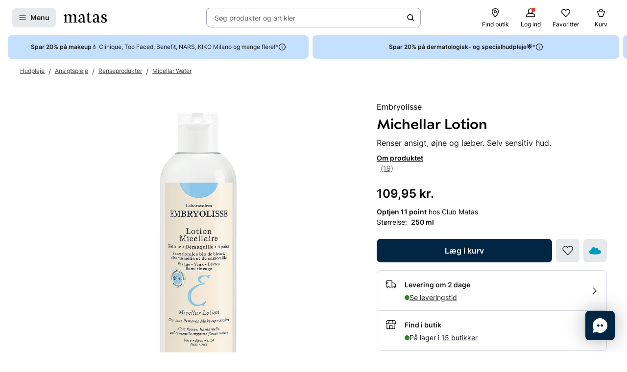

--- FILE ---
content_type: text/html; charset=utf-8
request_url: https://www.matas.dk/embryolisse-lotion-micellaire-250ml
body_size: 79489
content:




<!DOCTYPE html>
<html lang="da-DK">
<head>
<link rel="preconnect" href="https://cdnjs.cloudflare.com/" crossorigin>
<link rel="dns-prefetch" href="https://cdnjs.cloudflare.com/">

    <link rel="preconnect" href="https://images.matas.dk/" crossorigin>
    <link rel="dns-prefetch" href="https://images.matas.dk/">
    <link rel="preconnect" href="https://damcache-prd.matas.dk/" crossorigin>
    <link rel="dns-prefetch" href="https://damcache-prd.matas.dk/">
        <title>Køb Michellar Lotion 250 ml fra Embryolisse - Matas</title>


<script>
    try {
        new Promise(function () {
            let a = 1;
            const b = 2;
        });
    } catch (e) {
        window.location = '/browser'
    }
</script>



<meta charset="utf-8">
<meta name="viewport" content="width=device-width, initial-scale=1.0">
<meta http-equiv="X-UA-Compatible" content="IE=Edge">
<meta http-equiv="content-type" content="text/html; charset=UTF-8">
<meta name="msvalidate.01" content="2260DF4B209FCC2C1ABEC3F0ADC5E2F2" />
<meta name="ahrefs-site-verification" content="ceea40271cdf9988f12aef564098ee39bbf1c0808825e6037dbc01e82b4ab0b3">
<meta name="facebook-domain-verification" content="s2uxmilz39508vay2762lkgixyq2iy" />

    <link rel="preload" href="/fonts/Inter/Inter-Regular.woff2" as="font" type="font/woff2" crossorigin="anonymous">
    <link rel="preload" href="/fonts/Inter/Inter-SemiBold.woff2" as="font" type="font/woff2" crossorigin="anonymous">
<link rel="address bar icon" href="/favicon-matas.ico" />
<link rel="shortcut icon" href="/favicon-matas.ico" />
<link rel="icon" type="image/vnd.microsoft.icon" href="/favicon-matas.ico" />
<link rel="icon" type="image/png" href="/favicon-matas.ico" />



<meta name="keywords" content="">

<meta name="description" content="Michellar Lotion 250 ml fra Embryolisse. Se pris og køb online på Matas.dk. ✓ Online Rådgivning ✓ Hurtig Levering ✓ Fri retur.">

    <link rel="canonical" href="https://www.matas.dk/embryolisse-lotion-micellaire-250ml" />

<meta content="index, follow, max-snippet:-1, max-image-preview:large, max-video-preview:-1" name="robots">

    <meta name="pinterest-rich-pin" content="false" />

    <link rel="stylesheet" href="/client/assets/autogen/design-tokens/css-variables/matas.of1l86qh.css">
    <link crossorigin rel="stylesheet" href="/dynamic-resource/designthemes.css?csshash=2279be7b7b65708c95c754acba5378a3"></link>
    <link rel="stylesheet" href="/client/assets/site.c9il42v2.css">

    




<link crossorigin rel="preload" href="https://cdnjs.cloudflare.com/ajax/libs/jquery/3.4.1/jquery.min.js" as="script" />
<link crossorigin rel="preload" href="/dynamic-resource/translations.js?jsonhash=7f9c001f0cba88ae21c6515f91497c7b" as="script" />

        <link crossorigin rel="preload" href="/client/client.fn3g2otq.js" as="script" />


<meta property="og:site_name" content="Matas">
<meta property="og:url" content="https://www.matas.dk/embryolisse-lotion-micellaire-250ml">
<meta property="og:image" content="https://images.matas.dk/encode/623081_20240115113600.jpg">

    <meta property="og:type" content="product">

    <meta property="og:title" content="Embryolisse Michellar Lotion 250 ml">

    <meta property="og:description" content="Micellar Lotion er et alt-i-&#xE9;t produkt til nem og hurtig afrensning af ansigt, &#xF8;jne og l&#xE6;ber. Kombinationen af kornblomst og kamilleblomst renser og beroliger huden, mens troldn&#xF8;d og glycerin bl&#xF8;dg&#xF8;rer og efterlader en perfekt renset og tonet hudoverflade. Produktet fjerner p&#xE5; den mest sk&#xE5;nsomme vis alle urenheder og spor af makeup, selv vandfast makeup. Efter brug f&#xF8;les huden perfekt rengjort, fugtgivet og afbalanceret uden r&#xF8;dmen, og din hud f&#xE5;r et frisk og str&#xE5;lende udseende. - Til alle hudtyper, selv sensitiv hud - Et sk&#xF8;nt alt-i-&#xE9;t produkt til nem og hurtig afrensning af ansigt, &#xF8;jne og l&#xE6;ber- Fjerner sk&#xE5;nsomt urenheder og make-up, ogs&#xE5; vandfast make-up- Effektivt, men ogs&#xE5; meget mild og kan derfor anvendes af selv sensitive hudtyper">
<meta name="twitter:card" content="summary_large_image">
<meta property="twitter:url" content="https://www.matas.dk/embryolisse-lotion-micellaire-250ml">
<meta name="twitter:image" content="https://images.matas.dk/encode/623081_20240115113600.jpg">
<meta property="twitter:domain" content="https://www.matas.dk">

    <meta name="twitter:title" content="Embryolisse Michellar Lotion 250 ml">

    <meta name="twitter:description" content="Micellar Lotion er et alt-i-&#xE9;t produkt til nem og hurtig afrensning af ansigt, &#xF8;jne og l&#xE6;ber. Kombinationen af kornblomst og kamilleblomst renser og beroliger huden, mens troldn&#xF8;d og glycerin bl&#xF8;dg&#xF8;rer og efterlader en perfekt renset og tonet hudoverflade. Produktet fjerner p&#xE5; den mest sk&#xE5;nsomme vis alle urenheder og spor af makeup, selv vandfast makeup. Efter brug f&#xF8;les huden perfekt rengjort, fugtgivet og afbalanceret uden r&#xF8;dmen, og din hud f&#xE5;r et frisk og str&#xE5;lende udseende. - Til alle hudtyper, selv sensitiv hud - Et sk&#xF8;nt alt-i-&#xE9;t produkt til nem og hurtig afrensning af ansigt, &#xF8;jne og l&#xE6;ber- Fjerner sk&#xE5;nsomt urenheder og make-up, ogs&#xE5; vandfast make-up- Effektivt, men ogs&#xE5; meget mild og kan derfor anvendes af selv sensitive hudtyper">

<script type="text/javascript">
     window.ga = window.ga || function () { (ga.q = ga.q || []).push(arguments) }; ga.l = +new Date;
</script>
<script>
    window.dataLayer = [];
    const gtmContainerId = 'GTM-FX3Z';


            dataLayer.push({"pageType":"ProductPage","isDesktop":false,"isMobile":false,"brandId":470,"brandName":"Embryolisse","categoryId":600738,"categoryName":"Micellar Water","isGa4Debug":false,"$type":"DefaultDataLayerTrackingEvent"});
        

            dataLayer.push({"event":"productDetail","ecommerce":{"currencyCode":"DKK","detail":{"products":[{"id":623081,"name":"Embryolisse Michellar Lotion 250 ml","variant":"","price":"109.95","category":"Hudpleje/Ansigtspleje/Renseprodukter/Micellar Water","brand":"Embryolisse","dimension77":"4.53","dimension83":"2606_0303,86055_0198378","dimension88":"","dimension145":"yes"}]},"$type":"EcommerceProductDetail"},"$type":"EnhancedEcommerceTrackingEvent"});
        



            const fallbackScriptUrl = 'https://gtm-wj5nrrn.matas.dk/gtm.js'; //

            function loadContainerFromUrl(url, gtmContainerId) {
                (function (w, d, s, l, i) {
                    w[l] = w[l] || [];
                    w[l].push({
                    'gtm.start': new Date().getTime(),
                    event: 'gtm.js'
                    });
                    var f = d.getElementsByTagName(s)[0],
                    j = d.createElement(s),
                    dl = l !== 'dataLayer' ? '&l=' + l : '';
                    j.async = true;
                    j.src = url + '?id=' + i + dl;
                    f.parentNode.insertBefore(j, f);
                })(window, document, 'script', 'dataLayer', gtmContainerId);
            }

            const primaryScriptUrl = 'https://www.googletagmanager.com/gtm.js';

            loadContainerFromUrl(primaryScriptUrl, gtmContainerId);

            window.addEventListener("load", () => {
                if (window.google_tag_manager === undefined) {
                    loadContainerFromUrl(fallbackScriptUrl, gtmContainerId);
                }
            });
        </script>


<script src="https://track.matas.dk/Serving/Cookie/?adfaction=getjs;adfcookname=uid"></script>
<script>
    window._adftrack = Array.isArray(window._adftrack) ? window._adftrack : (window._adftrack ? [window._adftrack] : []);

    window._adftrack.push({
        HttpHost: 'track.matas.dk',
        pm: 2954507,
        divider: encodeURIComponent('|'),
        pagename: encodeURIComponent('ProductPage'),
"order":{"sv1":"Embryolisse","sv2":"470","itms":[{"productId":{"Value":623081}}]},        // Extended identifier setup start
        eids: [
        {
            source: '', // website domain, or ID consortium domain
            uids: [{
                'atype': 1,
                'id': '',
            }]
        },
        {
            source: 'matas.dk', // website domain, or ID consortium domain
            uids: [{
                'atype': 1,
                'id': '0',
            }]
        }
        ],
        gdpr: 1
        // Extended identifier setup end
    });
    (function () { var s = document.createElement('script'); s.type = 'text/javascript'; s.async = true; s.src = 'https://s1.matas.dk/banners/scripts/st/trackpoint-async.js'; var x = document.getElementsByTagName('script')[0]; x.parentNode.insertBefore(s, x); })();
</script>
<noscript>
    <p style="margin:0;padding:0;border:0;">
        <img src="https://track.matas.dk/Serving/TrackPoint/?pm=2954507&ADFPageName=ProductPage&ADFdivider=|&gdpr=1" width="1" height="1" alt="" />
    </p>
</noscript>

</head>
<body class="product-page   visual-search-enabled" data-server-localunixtime="1769480457">

    <div id="react_0HNISO2NA4T1D"></div>

<noscript>
    <iframe src="//www.googletagmanager.com/ns.html?id=GTM-FX3Z" height="0" width="0" style="display:none;visibility:hidden"></iframe>
</noscript>


<style data-styled="true" data-styled-version="6.1.19">.ePCdbI{display:inline-grid;align-items:center;justify-items:center;justify-content:start;grid-template-columns:auto auto;gap:0px;}/*!sc*/
.buVgPD{display:inline-grid;align-items:center;justify-items:center;justify-content:start;gap:0.5714rem;}/*!sc*/
data-styled.g14[id="WithIcon__Container-sc-r22e9-0"]{content:"ePCdbI,buVgPD,"}/*!sc*/
.guTWKX{display:inline-flex;align-items:center;justify-content:center;border:none;text-decoration:none;line-height:1;font-weight:600;text-align:center;font-size:1.0000rem;padding:12px;height:2.8571rem;border-radius:8px;color:#1A1A1A;background-color:rgba(0,38,67,0.1);border:1px solid transparent;}/*!sc*/
a.guTWKX:hover,a.guTWKX:active,a.guTWKX:focus{text-decoration:none;}/*!sc*/
.guTWKX:hover{background-color:rgba(0,38,67,0.2);color:#1A1A1A;border-color:transparent;}/*!sc*/
.guTWKX:focus{background-color:rgba(0,38,67,0.2);color:#1A1A1A;border-color:transparent;}/*!sc*/
.guTWKX:active{background-color:rgba(0,38,67,0.3);border-color:transparent;}/*!sc*/
.ha-DnOk{display:inline-flex;align-items:center;justify-content:center;border:none;text-decoration:none;line-height:1;font-weight:600;text-align:center;font-size:1.0000rem;padding:12px;height:2.8571rem;border-radius:8px;color:var(--color-neutral-black);background-color:transparent;}/*!sc*/
a.ha-DnOk:hover,a.ha-DnOk:active,a.ha-DnOk:focus{text-decoration:none;}/*!sc*/
.ha-DnOk:hover{background-color:var(--color-opacity-on-light-hover);}/*!sc*/
.ha-DnOk:focus{background-color:var(--color-opacity-on-light-focus);}/*!sc*/
.ha-DnOk:active{background-color:var(--color-opacity-on-light-pressed);}/*!sc*/
.xjNLT{display:inline-flex;align-items:center;justify-content:center;border:none;text-decoration:none;line-height:1;font-weight:600;text-align:center;font-size:1.0000rem;padding:8px;height:2.2857rem;border-radius:8px;}/*!sc*/
a.xjNLT:hover,a.xjNLT:active,a.xjNLT:focus{text-decoration:none;}/*!sc*/
@media (min-width: 992px){.xjNLT{font-size:1.0000rem;padding:12px;height:2.8571rem;border-radius:8px;}}/*!sc*/
data-styled.g16[id="Button__StyledButton-sc-1hw8wt-0"]{content:"guTWKX,ha-DnOk,xjNLT,"}/*!sc*/
.hWNpQt{position:absolute;width:1px;height:1px;margin:-1px;padding:0;border:0;clip:rect(0 0 0 0);clip-path:inset(50%);overflow:hidden;white-space:nowrap;}/*!sc*/
data-styled.g21[id="ScreenReaderOnly-sc-1if5ocd-0"]{content:"hWNpQt,"}/*!sc*/
.htEexL{display:flex;}/*!sc*/
data-styled.g46[id="SearchInput-sc-1oncmyx-0"]{content:"htEexL,"}/*!sc*/
.jMaIns{flex:1 1 auto;display:flex;align-items:center;width:100%;height:100%;border:0;padding:0 16px;outline:none;background:none;overflow:hidden;text-overflow:ellipsis;box-shadow:none;font-size:1.0000rem;color:var(--color-neutral-dark-grey);}/*!sc*/
data-styled.g47[id="SearchInput__DummySearchInputButton-sc-1oncmyx-1"]{content:"jMaIns,"}/*!sc*/
.leoohs{border:1px solid rgba(19,29,60,0.4);border-radius:8px;height:40px;padding:0 12px;display:flex;align-items:center;width:100%;padding-left:0;padding-right:0;}/*!sc*/
.leoohs:hover{border-color:#1A1A1A;}/*!sc*/
.leoohs:focus{border-color:#1A1A1A;outline-offset:0;outline-width:1px;}/*!sc*/
.leoohs:disabled{background-color:rgba(0,38,67,0.1);border:1px solid rgba(52,77,152,0.1);color:rgba(19,29,60,0.4);}/*!sc*/
.leoohs:disabled>svg{fill:rgba(33,47,87,0.3);}/*!sc*/
.leoohs:disabled:hover{border-color:rgba(52,77,152,0.1);cursor:not-allowed;}/*!sc*/
.leoohs::placeholder{color:rgba(19,29,60,0.4);}/*!sc*/
.leoohs:focus-within{border-color:#1A1A1A;outline-offset:0;outline-width:1px;}/*!sc*/
data-styled.g49[id="SearchInput__SearchForm-sc-1oncmyx-3"]{content:"leoohs,"}/*!sc*/
.iLcuuh{display:none;width:1px;height:16px;background-color:#999999;}/*!sc*/
.SearchInput__ClearSearchQueryButton-sc-1oncmyx-4~.iLcuuh,.SearchInput__StyledCameraButton-sc-1oncmyx-5~.iLcuuh{display:block;}/*!sc*/
data-styled.g52[id="SearchInput__Separator-sc-1oncmyx-6"]{content:"iLcuuh,"}/*!sc*/
.iXAqfl{flex:0 0 100%;display:flex;flex-direction:column;position:relative;inset-inline:unset;margin:unset;border:none;padding:unset;width:unset;height:unset;}/*!sc*/
data-styled.g54[id="QuickSearch__SearchDialog-sc-fsrwoi-0"]{content:"iXAqfl,"}/*!sc*/
.kvqelT{position:relative;width:100%;display:flex;height:40px;}/*!sc*/
data-styled.g55[id="QuickSearch__Wrapper-sc-fsrwoi-1"]{content:"kvqelT,"}/*!sc*/
.fFNfyP{display:none;margin-left:8px;}/*!sc*/
@media (min-width: 375px){.fFNfyP{display:flex;}}/*!sc*/
data-styled.g57[id="SideMenuOpenerButton__StyledText-sc-1hte9hq-0"]{content:"fFNfyP,"}/*!sc*/
.dppvXj{display:inline-flex;align-items:center;justify-content:center;border:none;text-decoration:none;line-height:1;font-weight:600;text-align:center;font-size:1.0000rem;padding:8px;height:2.2857rem;border-radius:8px;}/*!sc*/
a.dppvXj:hover,a.dppvXj:active,a.dppvXj:focus{text-decoration:none;}/*!sc*/
@media (min-width: 992px){.dppvXj{font-size:1.0000rem;padding:12px;height:2.8571rem;border-radius:8px;}}/*!sc*/
data-styled.g58[id="LinkActionButton__StyledButton-sc-zlh9-0"]{content:"dppvXj,"}/*!sc*/
.cnAKde{position:relative;height:auto;background-color:transparent;padding:0;flex:1;outline:none;}/*!sc*/
.cnAKde *{z-index:1;}/*!sc*/
.cnAKde .hover-effect{position:absolute;width:calc(100% + 16px);height:calc(100% + 16px);left:50%;top:50%;transform:translate(-50%,-50%);background-color:var(--color-nordic-grey-5);opacity:0;border-radius:4px;z-index:0;pointer-events:none;}/*!sc*/
.cnAKde:hover .hover-effect{opacity:1;}/*!sc*/
data-styled.g255[id="SessionMenuItem__StyledButtonWithIcon-sc-xnwax9-0"]{content:"cnAKde,"}/*!sc*/
.iuftAh{position:relative;height:auto;background-color:transparent;padding:0;flex:1;outline:none;}/*!sc*/
.iuftAh *{z-index:1;}/*!sc*/
.iuftAh .hover-effect{position:absolute;width:calc(100% + 16px);height:calc(100% + 16px);left:50%;top:50%;transform:translate(-50%,-50%);background-color:var(--color-nordic-grey-5);opacity:0;border-radius:4px;z-index:0;pointer-events:none;}/*!sc*/
.iuftAh:hover .hover-effect{opacity:1;}/*!sc*/
data-styled.g256[id="SessionMenuItem__StyledLinkActionButtonWithIcon-sc-xnwax9-1"]{content:"iuftAh,"}/*!sc*/
.fZrJDr{display:none;}/*!sc*/
@media (min-width: 768px){.fZrJDr{display:initial;font-size:0.7143rem;font-weight:400;white-space:nowrap;}}/*!sc*/
@media (min-width: 992px){.fZrJDr{font-size:0.8571rem;}}/*!sc*/
data-styled.g257[id="styles__HeaderItemText-sc-ubuy97-0"]{content:"fZrJDr,"}/*!sc*/
.lcSuaz.lcSuaz{background-color:var(--color-neutral-white);color:initial;line-height:initial;outline:initial;border-radius:4px;width:496px;box-shadow:0 0 24px rgba(0,0,0,0.2);}/*!sc*/
.lcSuaz.lcSuaz[data-placement^='top']>.tippy-arrow::before{bottom:-8px;border-top-color:var(--color-neutral-white);border-width:8px 8px 0;}/*!sc*/
.lcSuaz.lcSuaz[data-placement^='bottom']>.tippy-arrow::before{top:-8px;border-bottom-color:var(--color-neutral-white);border-width:0 8px 8px;}/*!sc*/
.lcSuaz.lcSuaz[data-placement^='left']>.tippy-arrow::before{right:-8px;border-left-color:var(--color-neutral-white);border-width:8px 0 8px 8px;}/*!sc*/
.lcSuaz.lcSuaz[data-placement^='right']>.tippy-arrow::before{left:-8px;border-right-color:var(--color-neutral-white);border-width:8px 8px 8px 0;}/*!sc*/
data-styled.g258[id="Basket__StyledTippy-sc-1xi64vb-0"]{content:"lcSuaz,"}/*!sc*/
.dAejgA{position:absolute;top:-6px;right:-2px;}/*!sc*/
@media (min-width: 992px){.dAejgA{right:4px;}}/*!sc*/
data-styled.g259[id="Basket__StyledBasketQuantityBadge-sc-1xi64vb-1"]{content:"dAejgA,"}/*!sc*/
.cyMOYx.cyMOYx{max-width:250px;}/*!sc*/
data-styled.g283[id="MyProfile__StyledTooltip-sc-9brx0f-1"]{content:"cyMOYx,"}/*!sc*/
.lhFBIT{display:grid;grid-template-columns:repeat(auto-fit,40px);min-height:32px;justify-content:flex-end;grid-auto-flow:column;width:100%;gap:4px;}/*!sc*/
@media (min-width: 375px){.lhFBIT{grid-template-columns:repeat(auto-fit,minmax(40px,max-content));gap:16px;}}/*!sc*/
@media (min-width: 1025px){.lhFBIT{grid-template-columns:repeat(auto-fit,minmax(56px,max-content));}}/*!sc*/
data-styled.g286[id="SessionMenu__MenuContainer-sc-129b4jq-0"]{content:"lhFBIT,"}/*!sc*/
.dpPhuQ{display:none;}/*!sc*/
@media (min-width: 544px){.dpPhuQ{display:flex;}}/*!sc*/
data-styled.g287[id="SessionMenu___StyledSessionMenuItemFindStore-sc-129b4jq-1"]{content:"dpPhuQ,"}/*!sc*/
.PIJTi{display:flex;justify-content:center;align-items:center;width:100%;height:120px;position:sticky;top:0;background-color:var(--color-neutral-white);z-index:1000;transition:transform 0.2s ease;transform:none;}/*!sc*/
@media (min-width: 992px){.PIJTi{height:72px;}}/*!sc*/
data-styled.g288[id="Header__HeaderElement-sc-48c7a-0"]{content:"PIJTi,"}/*!sc*/
.bqaxmG{display:grid;grid-template-columns:auto minmax(auto,188px);justify-content:space-between;align-items:center;gap:8px;width:100%;padding-inline:16px;}/*!sc*/
@media (min-width: 544px){.bqaxmG{grid-template-columns:auto minmax(auto,280px);}}/*!sc*/
@media (min-width: 992px){.bqaxmG{grid-template-columns:minmax(140px,auto) 1fr minmax(364px,auto);column-gap:32px;position:relative;}}/*!sc*/
@media (min-width: 1200px){.bqaxmG{grid-template-columns:minmax(auto,364px) minmax(auto,640px) minmax(auto,364px);max-width:1230px;}}/*!sc*/
@media (min-width: 1600px){.bqaxmG{max-width:1400px;}}/*!sc*/
@media (min-width: 1921px){.bqaxmG{max-width:1680px;}}/*!sc*/
data-styled.g289[id="Header__LayoutContainer-sc-48c7a-1"]{content:"bqaxmG,"}/*!sc*/
.czGBjd{display:flex;align-items:center;justify-content:flex-start;grid-column:1;grid-row:1;}/*!sc*/
@media (min-width: 768px){.czGBjd{grid-column:auto;}}/*!sc*/
data-styled.g290[id="Header__LeftColumn-sc-48c7a-2"]{content:"czGBjd,"}/*!sc*/
.hgDoCJ{display:flex;align-items:center;justify-content:center;grid-column:1/-1;grid-row:2;}/*!sc*/
@media (min-width: 992px){.hgDoCJ{grid-column:auto;grid-row:1;}}/*!sc*/
data-styled.g291[id="Header__CenterColumn-sc-48c7a-3"]{content:"hgDoCJ,"}/*!sc*/
.QAkMf{display:flex;align-items:center;justify-content:flex-end;grid-column:2;grid-row:1;}/*!sc*/
@media (min-width: 992px){.QAkMf{grid-column:auto;}}/*!sc*/
data-styled.g292[id="Header__RightColumn-sc-48c7a-4"]{content:"QAkMf,"}/*!sc*/
.djnyUe{display:flex;align-items:center;}/*!sc*/
data-styled.g293[id="PrimaryHeader__LogoLink-sc-1fzsq8t-0"]{content:"djnyUe,"}/*!sc*/
.fuBdra{width:72px;}/*!sc*/
@media (min-width: 375px){.fuBdra{width:80px;height:40px;}}/*!sc*/
@media (min-width: 768px){.fuBdra{width:88px;height:40px;}}/*!sc*/
data-styled.g294[id="PrimaryHeader__StyledLogo-sc-1fzsq8t-1"]{content:"fuBdra,"}/*!sc*/
.khOZzt{display:grid;grid-template-columns:repeat(2,auto);align-items:center;gap:12px;}/*!sc*/
@media (min-width: 544px){.khOZzt{gap:16px;}}/*!sc*/
data-styled.g295[id="PrimaryHeader__Container-sc-1fzsq8t-2"]{content:"khOZzt,"}/*!sc*/
</style><div id="primary-header"><header class="Header__HeaderElement-sc-48c7a-0 PIJTi"><div class="Header__LayoutContainer-sc-48c7a-1 bqaxmG"><div class="Header__LeftColumn-sc-48c7a-2 czGBjd"><div class="PrimaryHeader__Container-sc-1fzsq8t-2 khOZzt"><button aria-label="Open Matas hovedmenu" aria-haspopup="dialog" aria-controls="side-menu" class="Button__StyledButton-sc-1hw8wt-0 guTWKX"><!--$--><svg width="16" height="16" viewBox="0 0 16 16" xmlns="http://www.w3.org/2000/svg"><path fill-rule="evenodd" clip-rule="evenodd" d="M1.40039 8.00234C1.40039 7.67097 1.66902 7.40234 2.00039 7.40234H14.0004C14.3318 7.40234 14.6004 7.67097 14.6004 8.00234C14.6004 8.33371 14.3318 8.60234 14.0004 8.60234H2.00039C1.66902 8.60234 1.40039 8.33371 1.40039 8.00234Z"></path><path fill-rule="evenodd" clip-rule="evenodd" d="M1.40039 12.0023C1.40039 11.671 1.66902 11.4023 2.00039 11.4023H14.0004C14.3318 11.4023 14.6004 11.671 14.6004 12.0023C14.6004 12.3337 14.3318 12.6023 14.0004 12.6023H2.00039C1.66902 12.6023 1.40039 12.3337 1.40039 12.0023Z"></path><path fill-rule="evenodd" clip-rule="evenodd" d="M1.40039 4.00234C1.40039 3.67097 1.66902 3.40234 2.00039 3.40234H14.0004C14.3318 3.40234 14.6004 3.67097 14.6004 4.00234C14.6004 4.33371 14.3318 4.60234 14.0004 4.60234H2.00039C1.66902 4.60234 1.40039 4.33371 1.40039 4.00234Z"></path></svg><!--/$--><span class="SideMenuOpenerButton__StyledText-sc-1hte9hq-0 fFNfyP">Menu</span></button><a href="/" aria-label="Gå til forsiden" class="PrimaryHeader__LogoLink-sc-1fzsq8t-0 djnyUe"><!--$--><svg xmlns="http://www.w3.org/2000/svg" viewBox="0 0 786.01 187.44" class="PrimaryHeader__StyledLogo-sc-1fzsq8t-1 fuBdra"><path d="M378.59 86.44c0-35.48-10.81-55.81-44.95-55.81C306.39 30.63 275 41.55 275 64c0 8.62 4.8 14.08 13 16 5.72 1.31 12.57-3.76 12.57-10.63V53.1a9.21 9.21 0 016.65-9 41.06 41.06 0 019.71-1.31c18.36 0 31.11 10.42 31.11 39.84v11.08l-51.41 18.55c-16 6.44-29.36 19.49-29.36 38.81 0 21.83 15.5 35.79 37.3 35.79 22.38 0 39.42-14.56 44.59-23.66.28 15.77 8.89 23.35 22.66 23.35 9.89 0 20.52-3.94 29.81-11.84a3.94 3.94 0 001.06-4.38 3.67 3.67 0 00-4.69-2.22c-4.62 1.67-8.18 2.67-11 2.67-7.11 0-8.42-7-8.42-25.17zM348 154.38c-5.74 9.4-18.8 15.47-28.27 15.47-12.05 0-19.51-9.7-19.51-25.17 0-.72 0-1.43.05-2.14.57-11.07 6.12-19.09 14.35-23.79l33.34-17zM503 49.74a5.76 5.76 0 000-11.52h-38.51V3.85A3.79 3.79 0 00460.77 0h-8.33c-1.84 0-2.92 1.47-3.67 3.29s-8.58 17.09-8.58 17.09c-5.28 10.31-10.1 15.56-17.51 17.62a20.33 20.33 0 01-6.32.7 5.52 5.52 0 00.09 11H434l-.07 105c.08 22.14 15.32 31.84 36.55 31.84 16.25 0 29.69-5.4 40.32-18.51a5.48 5.48 0 001.06-2.79 4.21 4.21 0 00-4.16-4.24 4.46 4.46 0 00-2.47.8C495.17 169.69 488.82 172 482 172c-14.92 0-17.5-11.23-17.5-34.28v-88zM745.28 93.12C722 81 713.43 76.74 713.43 64c0-12.44 8.6-22.75 29.26-22.75 11.29 0 15 5.19 15 9.44V66.9c0 6.87 6.13 12.24 12.57 10.63 8.13-2 13-7.32 13-16 0-12.62-9-21.6-21.7-27a63.29 63.29 0 00-21.46-3.91c-24.66.01-53.1 11.54-53.1 42.78 0 25.78 19.23 34.58 42.46 47 18.94 10.32 29.27 18.2 29.27 32.76 0 12.44-7.18 23.66-28.41 23.66a43.8 43.8 0 01-17.17-3.32 7.63 7.63 0 01-4.42-7.11v-16.2c0-6.88-6.14-12.24-12.58-10.64-8.12 2-12.95 7.33-12.95 15.95 0 12.63 10.16 24.05 25.26 29 6.94 2.27 14.75 3 23.59 3 29 0 53.93-15.46 53.93-45.19.02-27.31-21.48-39.49-40.7-49.19zM5.23 49.44A5.48 5.48 0 000 54.68a5 5 0 004.77 5.18h13.61v111.81l-14.11 2.39a5.09 5.09 0 001 10H65a5.08 5.08 0 00.71-10.06l-16.34-2.36v-98c7.17-12.13 17.78-26.08 35.57-26.08 17.22 0 23.24 12.74 23.24 38.82v85.16l-15 2.46a5.09 5.09 0 001 10h59.65a5.08 5.08 0 00.77-10l-15.34-2-.09-81a156.48 156.48 0 00-.86-17c7.17-11.83 17.5-26.39 35.57-26.39 16.36 0 24.11 11.83 24.11 36.7l-.06 87.37-15 2.37a5.09 5.09 0 001 10h59.64a5.08 5.08 0 00.76-10.07l-15.86-2.47.21-80.51c0-37-9.46-60.36-40.16-60.36-27.26 0-43.9 18.81-52.22 31.85-4.59-20-15.78-31.85-37.59-31.85C72 30.63 56 48.83 48.79 61L47.2 29.47c0-2.37-1.54-3.74-4.29-3.74h-5.56a4.27 4.27 0 00-3.64 1.94c-3.5 4.3-7.43 12.14-13.62 16.11C13.43 48 9.3 49.14 5.23 49.44zM639.83 86.44c0-35.48-10.81-55.81-45-55.81-27.25 0-58.64 10.92-58.64 33.37 0 8.62 4.79 14.08 13 16 5.72 1.31 12.57-3.76 12.57-10.63V53.1a9.21 9.21 0 016.65-9 41 41 0 019.71-1.31c18.36 0 31.11 10.42 31.11 39.84v11.08l-51.41 18.55c-16 6.44-29.36 19.49-29.36 38.81 0 21.83 15.5 35.79 37.3 35.79 22.38 0 39.42-14.56 44.58-23.66.29 15.77 8.9 23.35 22.67 23.35 9.89 0 20.52-3.94 29.81-11.84a3.94 3.94 0 001.06-4.38 3.67 3.67 0 00-4.69-2.22c-4.62 1.67-8.18 2.67-11 2.67-7.11 0-8.41-7-8.41-25.17zm-30.56 67.94c-5.74 9.4-18.8 15.47-28.27 15.47-12 0-19.51-9.7-19.51-25.17v-2.14c.57-11.07 6.12-19.09 14.35-23.79l33.33-17z"></path></svg><!--/$--></a></div></div><div class="Header__CenterColumn-sc-48c7a-3 hgDoCJ"><div class="QuickSearch__Wrapper-sc-fsrwoi-1 kvqelT"><dialog id="quicksearch-dialog" aria-label="Søg produkter og artikler" aria-modal="true" class="QuickSearch__SearchDialog-sc-fsrwoi-0 iXAqfl"><div class="SearchInput-sc-1oncmyx-0 htEexL"><form class="SearchInput__SearchForm-sc-1oncmyx-3 leoohs gb_unmask" action="" autoComplete="off"><button type="button" aria-haspopup="dialog" aria-controls="quicksearch-dialog" aria-label="Søg produkter og artikler" class="SearchInput__DummySearchInputButton-sc-1oncmyx-1 jMaIns">Søg produkter og artikler</button><div class="SearchInput__Separator-sc-1oncmyx-6 iLcuuh"></div><button type="button" class="Button__StyledButton-sc-1hw8wt-0 ha-DnOk"><div class="WithIcon__Container-sc-r22e9-0 ePCdbI"><!--$--><svg width="16px" height="16px" viewBox="0 0 16 16" xmlns="http://www.w3.org/2000/svg" aria-label="Søge ikon" fill="currentColor"><path fill-rule="evenodd" clip-rule="evenodd" d="M11.8333 7.00244C11.8333 9.48772 9.81859 11.5024 7.33331 11.5024C4.84803 11.5024 2.83331 9.48772 2.83331 7.00244C2.83331 4.51716 4.84803 2.50244 7.33331 2.50244C9.81859 2.50244 11.8333 4.51716 11.8333 7.00244ZM11.0125 11.7423C9.99653 12.5321 8.71985 13.0024 7.33331 13.0024C4.0196 13.0024 1.33331 10.3161 1.33331 7.00244C1.33331 3.68873 4.0196 1.00244 7.33331 1.00244C10.647 1.00244 13.3333 3.68873 13.3333 7.00244C13.3333 8.38898 12.863 9.66566 12.0732 10.6817L14.8636 13.4721C15.1565 13.765 15.1565 14.2399 14.8636 14.5328C14.5707 14.8257 14.0959 14.8257 13.803 14.5328L11.0125 11.7423Z"></path></svg><!--/$--></div></button></form><span id=":Rq:" role="status" aria-live="polite" aria-atomic="true" class="ScreenReaderOnly-sc-1if5ocd-0 hWNpQt"></span></div></dialog></div></div><div class="Header__RightColumn-sc-48c7a-4 QAkMf"><nav class="SessionMenu__MenuContainer-sc-129b4jq-0 lhFBIT"><a aria-label="Find butik" class="LinkActionButton__StyledButton-sc-zlh9-0 dppvXj SessionMenuItem__StyledLinkActionButtonWithIcon-sc-xnwax9-1 iuftAh SessionMenu___StyledSessionMenuItemFindStore-sc-129b4jq-1 dpPhuQ" href="/find-butik"><div class="WithIcon__Container-sc-r22e9-0 buVgPD"><!--$--><svg width="1.4286rem" height="1.4286rem" viewBox="0 0 16 16" xmlns="http://www.w3.org/2000/svg" aria-hidden="true" fill="currentColor"><g clip-path="url(#clip0_479_4884)"><path fill-rule="evenodd" clip-rule="evenodd" d="M7.99968 1.93462C5.79437 1.93462 3.52031 3.56467 3.52031 6.41398C3.52031 7.04765 3.78544 7.84934 4.24677 8.74028C4.70136 9.61819 5.31435 10.5225 5.93809 11.3451C6.56024 12.1656 7.18386 12.8926 7.65263 13.4151C7.78129 13.5585 7.89806 13.6862 7.99968 13.796C8.10129 13.6862 8.21807 13.5585 8.34673 13.4151C8.8155 12.8926 9.43911 12.1656 10.0613 11.3451C10.685 10.5225 11.298 9.61819 11.7526 8.74028C12.2139 7.84934 12.479 7.04765 12.479 6.41398C12.479 3.56467 10.205 1.93462 7.99968 1.93462ZM7.99968 14.668C7.57279 15.0896 7.5726 15.0894 7.5726 15.0894L7.57136 15.0881L7.5681 15.0848L7.55617 15.0726L7.51156 15.0268C7.47289 14.9868 7.41678 14.9285 7.34572 14.8534C7.20362 14.7033 7.00153 14.4863 6.75943 14.2165C6.27582 13.6774 5.62959 12.9243 4.9819 12.0702C4.3358 11.2181 3.67895 10.2534 3.18115 9.29206C2.6901 8.34371 2.32031 7.33587 2.32031 6.41398C2.32031 2.78711 5.2526 0.734619 7.99968 0.734619C10.7468 0.734619 13.679 2.78711 13.679 6.41398C13.679 7.33587 13.3093 8.34371 12.8182 9.29206C12.3204 10.2534 11.6636 11.2181 11.0175 12.0702C10.3698 12.9243 9.72354 13.6774 9.23993 14.2165C8.99782 14.4863 8.79574 14.7033 8.65364 14.8534C8.58257 14.9285 8.52646 14.9868 8.4878 15.0268L8.44318 15.0726L8.43126 15.0848L8.428 15.0881L8.42705 15.0891C8.42705 15.0891 8.42657 15.0896 7.99968 14.668ZM7.99968 14.668L8.42705 15.0891C8.31432 15.2032 8.1601 15.268 7.99968 15.268C7.83926 15.268 7.68533 15.2035 7.5726 15.0894L7.99968 14.668ZM7.99968 5.10922C7.27908 5.10922 6.69492 5.69338 6.69492 6.41398C6.69492 7.13458 7.27908 7.71875 7.99968 7.71875C8.72028 7.71875 9.30444 7.13458 9.30444 6.41398C9.30444 5.69338 8.72028 5.10922 7.99968 5.10922ZM5.49492 6.41398C5.49492 5.03064 6.61634 3.90922 7.99968 3.90922C9.38302 3.90922 10.5044 5.03064 10.5044 6.41398C10.5044 7.79733 9.38302 8.91875 7.99968 8.91875C6.61634 8.91875 5.49492 7.79733 5.49492 6.41398Z"></path></g><defs><clipPath id="clip0_479_4884"><rect width="16" height="16" fill="white" transform="translate(0 0.0012207)"></rect></clipPath></defs></svg><!--/$--><span class="styles__HeaderItemText-sc-ubuy97-0 fZrJDr">Find butik</span><span class="hover-effect"></span></div></a><a aria-label="Log ind" class="LinkActionButton__StyledButton-sc-zlh9-0 dppvXj SessionMenuItem__StyledLinkActionButtonWithIcon-sc-xnwax9-1 iuftAh" href="/login-clubmatas?requiredloginlevel=Soft&amp;mode=Standard&amp;productid="><div class="WithIcon__Container-sc-r22e9-0 buVgPD"><!--$--><svg width="1.4286rem" height="1.4286rem" viewBox="0 0 16 16" xmlns="http://www.w3.org/2000/svg" aria-hidden="true" fill="currentColor"><path fill-rule="evenodd" clip-rule="evenodd" d="M13.1439 9.32576C12.5076 8.96515 11.7015 8.7 10.747 8.5197C11.6697 7.73485 12.2742 6.57879 12.2742 5.27424C12.2742 2.90909 10.3545 1 8 1C5.64545 1 3.72576 2.90909 3.72576 5.27424C3.72576 6.57879 4.3303 7.73485 5.25303 8.5197C4.29849 8.7 3.49242 8.97576 2.85606 9.32576C1.67879 9.98333 1 10.9485 1 12.0197V14.353C1 14.703 1.28636 14.9894 1.63636 14.9894H14.3636C14.7136 14.9894 15 14.703 15 14.353V12.0197C15 10.9379 14.3212 9.98333 13.1439 9.32576ZM4.99849 5.27424C4.99849 3.6197 6.34545 2.27273 8 2.27273C9.65455 2.27273 11.0015 3.6197 11.0015 5.27424C11.0015 6.92879 9.65455 8.27576 8 8.27576C6.34545 8.27576 4.99849 6.92879 4.99849 5.27424ZM13.7273 13.7273H2.27273V12.0303C2.27273 11.553 2.5697 10.9485 3.48182 10.4394C4.39394 9.9303 5.86818 9.54848 8 9.54848C10.1318 9.54848 11.6061 9.9303 12.5182 10.4394C13.4303 10.9485 13.7273 11.5424 13.7273 12.0303V13.7273Z"></path></svg><!--/$--><span class="styles__HeaderItemText-sc-ubuy97-0 fZrJDr">Log ind</span><span class="hover-effect"></span></div></a><button class="Button__StyledButton-sc-1hw8wt-0 xjNLT SessionMenuItem__StyledButtonWithIcon-sc-xnwax9-0 cnAKde"><div class="WithIcon__Container-sc-r22e9-0 buVgPD"><!--$--><svg width="1.4286rem" height="1.4286rem" viewBox="0 0 16 16" xmlns="http://www.w3.org/2000/svg" aria-hidden="true" fill="currentColor"><path fill-rule="evenodd" clip-rule="evenodd" d="M5.58075 2.63606C5.17464 2.52952 4.75028 2.51213 4.33681 2.58507C3.92333 2.65801 3.53054 2.81956 3.18539 3.05863C2.84025 3.2977 2.55092 3.60863 2.33727 3.97006C2.12363 4.3315 1.99073 4.73489 1.94769 5.15253C1.90465 5.57018 1.9525 5.99219 2.08795 6.3896C2.2232 6.78642 2.44258 7.14932 2.73109 7.45347L2.73238 7.45483L8 12.9287L13.2676 7.45483L13.2689 7.45344C13.5574 7.14929 13.7768 6.7864 13.912 6.3896C14.0475 5.99219 14.0953 5.57018 14.0523 5.15253C14.0093 4.73489 13.8764 4.3315 13.6627 3.97006C13.4491 3.60863 13.1597 3.2977 12.8146 3.05863C12.4695 2.81956 12.0767 2.65801 11.6632 2.58507C11.2497 2.51213 10.8254 2.52952 10.4192 2.63606C10.0131 2.7426 9.63487 2.93575 9.31045 3.20227C8.98602 3.46878 8.72311 3.80234 8.53976 4.18005L8.4498 4.36537C8.26751 4.74091 7.73249 4.74091 7.55019 4.36537L7.46023 4.18005C7.27688 3.80234 7.01397 3.46878 6.68955 3.20227C6.36512 2.93575 5.98687 2.7426 5.58075 2.63606ZM4.12833 1.40332C4.71231 1.3003 5.31166 1.32487 5.88525 1.47533C6.45883 1.6258 6.99307 1.89861 7.45127 2.27503C7.65148 2.43949 7.83509 2.62204 8 2.81996C8.1649 2.62204 8.34852 2.43949 8.54872 2.27503C9.00693 1.89861 9.54116 1.6258 10.1147 1.47533C10.6883 1.32487 11.2877 1.3003 11.8717 1.40332C12.4556 1.50634 13.0104 1.73451 13.4979 2.07217C13.9854 2.40982 14.394 2.84896 14.6957 3.35944C14.9975 3.86992 15.1852 4.43966 15.246 5.02953C15.3068 5.6194 15.2392 6.21544 15.0479 6.77673C14.8566 7.33802 14.5461 7.85126 14.1377 8.28123L14.135 8.28408L8.36027 14.285C8.16358 14.4894 7.83642 14.4894 7.63972 14.285L1.86227 8.28124C1.4539 7.85127 1.14341 7.33802 0.952108 6.77673C0.760805 6.21544 0.693226 5.6194 0.75401 5.02953C0.814795 4.43966 1.0025 3.86992 1.30425 3.35944C1.60599 2.84896 2.01463 2.40982 2.50211 2.07217C2.98958 1.73451 3.54435 1.50634 4.12833 1.40332Z"></path></svg><!--/$--><span class="styles__HeaderItemText-sc-ubuy97-0 fZrJDr">Favoritter</span><span class="hover-effect"></span></div></button><a aria-label="Kurv" class="LinkActionButton__StyledButton-sc-zlh9-0 dppvXj SessionMenuItem__StyledLinkActionButtonWithIcon-sc-xnwax9-1 iuftAh" href="/indkoebskurv"><div class="WithIcon__Container-sc-r22e9-0 buVgPD"><!--$--><svg width="1.4286rem" height="1.4286rem" viewBox="0 0 16 16" xmlns="http://www.w3.org/2000/svg" aria-hidden="true" fill="currentColor"><path fill-rule="evenodd" clip-rule="evenodd" d="M7.81912 1.4176C7.85345 1.40987 7.90833 1.40002 7.97496 1.40002H7.97872C7.98619 1.40002 7.99332 1.40015 8.0001 1.40038C8.00683 1.40016 8.01395 1.40002 8.02141 1.40002H8.02518C8.09201 1.40002 8.14702 1.40994 8.181 1.41757C9.4065 1.53243 10.2221 2.52608 10.6947 3.31659C11.0182 3.8576 11.2363 4.39511 11.3567 4.73081H13.7357C14.0191 4.73081 14.2856 4.87007 14.447 5.1053C14.6082 5.33906 14.6431 5.63474 14.5465 5.89726L11.5442 14.0336C11.5441 14.0337 11.5442 14.0336 11.5442 14.0336C11.4198 14.3706 11.0989 14.6 10.7336 14.6H5.20473C4.83768 14.6 4.51496 14.3684 4.39218 14.0284C4.39213 14.0283 4.39223 14.0285 4.39218 14.0284L1.45233 5.89386C1.45222 5.89354 1.45244 5.89417 1.45233 5.89386C1.29006 5.44665 1.51861 4.94922 1.96629 4.78404L1.97487 4.78087C2.07977 4.74397 2.17601 4.73081 2.27443 4.73081H4.64302C4.76361 4.3947 4.98176 3.85734 5.30523 3.31652C5.77801 2.52604 6.59371 1.53259 7.81912 1.4176ZM5.93176 4.73081C6.03402 4.49126 6.1683 4.21132 6.33508 3.93247C6.77952 3.18938 7.33255 2.65439 7.96083 2.60991L8.00023 2.60712L8.03961 2.60991C8.66765 2.65439 9.22046 3.18928 9.66477 3.93239C9.83148 4.21123 9.96573 4.49117 10.068 4.73081H5.93176ZM8.0789 1.40771C8.07906 1.40773 8.0791 1.40774 8.0789 1.40771V1.40771ZM2.74165 5.93081L5.44105 13.4H10.4989L13.255 5.93081H2.74165Z"></path></svg><!--/$--><!--$!--><template></template><!--/$--><span class="styles__HeaderItemText-sc-ubuy97-0 fZrJDr">Kurv</span><span class="hover-effect"></span></div></a></nav></div></div></header></div>
    <div class="wrapper js-wrapper">
        <div class="view view--main js-view-main" data-js="viewMain">

            <main class="content default-layout" id="mainContent" role="main">

                <div class="view view--content view--scroll-mobile" data-js="viewContent">
                    <div class="view__content-top">





<style data-styled="true" data-styled-version="6.1.19">.cLmJBR{display:inline-flex;align-items:center;justify-content:center;border:none;text-decoration:none;line-height:1;font-weight:600;text-align:center;font-size:1.0000rem;padding:12px;height:2.8571rem;border-radius:8px;color:#1A1A1A;background-color:#FFFFFF;}/*!sc*/
a.cLmJBR:hover,a.cLmJBR:active,a.cLmJBR:focus{text-decoration:none;}/*!sc*/
.cLmJBR:hover{background-color:#D8DBE5;color:#1A1A1A;}/*!sc*/
.cLmJBR:focus{background-color:#D8DBE5;color:#1A1A1A;outline-color:#FFFFFF;}/*!sc*/
.cLmJBR:active{background-color:#BCC0CC;}/*!sc*/
data-styled.g16[id="Button__StyledButton-sc-1hw8wt-0"]{content:"cLmJBR,"}/*!sc*/
.dFiFVY{display:flex;flex-direction:column;align-items:center;gap:0;}/*!sc*/
.hVSmnA{display:flex;flex-direction:row;align-items:center;gap:4px;}/*!sc*/
data-styled.g22[id="Flex__FlexComponent-sc-c7jxj6-0"]{content:"dFiFVY,hVSmnA,"}/*!sc*/
.fcTaug{display:flex;flex-wrap:nowrap;overflow-y:hidden;overflow-x:auto;scroll-behavior:smooth;scroll-snap-stop:always;scroll-snap-type:x mandatory;}/*!sc*/
.fcTaug>*{scroll-snap-align:start;}/*!sc*/
data-styled.g296[id="ScrollSnapSlider__Slider-sc-5a3gdn-0"]{content:"fcTaug,"}/*!sc*/
.dEeCcl{display:flex;align-items:center;justify-content:center;height:32px;width:32px;padding:0;border:1px solid transparent;border-radius:100vw;box-shadow:0 4px 8px 2px rgba(0,0,0,0.1);}/*!sc*/
data-styled.g297[id="NavigationButton__StyledButton-sc-apnpua-0"]{content:"dEeCcl,"}/*!sc*/
.esQuSR.esQuSR{display:none;}/*!sc*/
@media (min-width: 768px){.esQuSR.esQuSR{display:flex;position:absolute;top:50%;left:0;right:initial;opacity:0;transform:translate(0,-50%);z-index:1000;pointer-events:none;transition:opacity,transform;transition-duration:300ms;transition-timing-function:ease;}}/*!sc*/
.jUTfQd.jUTfQd{display:none;}/*!sc*/
@media (min-width: 768px){.jUTfQd.jUTfQd{display:flex;position:absolute;top:50%;left:initial;right:0;opacity:0;transform:translate(0,-50%);z-index:1000;pointer-events:none;transition:opacity,transform;transition-duration:300ms;transition-timing-function:ease;}}/*!sc*/
data-styled.g298[id="NavigationFadeButton__StyledButton-sc-14c4mni-0"]{content:"esQuSR,jUTfQd,"}/*!sc*/
.dxNvHQ{position:relative;}/*!sc*/
data-styled.g299[id="styles__RootContainer-sc-1ea6ug1-0"]{content:"dxNvHQ,"}/*!sc*/
.ebNzAa{scroll-snap-type:none;scroll-snap-stop:normal;gap:8px;}/*!sc*/
@media (min-width: 1200px){.ebNzAa{scroll-snap-type:x mandatory;scroll-snap-stop:always;}}/*!sc*/
.ebNzAa::-webkit-scrollbar{display:none;}/*!sc*/
data-styled.g300[id="sc-hjsuWn"]{content:"ebNzAa,"}/*!sc*/
.fcDUec{background-color:#FFFFFF;gap:0;}/*!sc*/
.fcDUec .StreamerItem__StreamerWrapper-sc-1hrdssc-0{min-width:65vw;}/*!sc*/
@media (min-width: 768px){.fcDUec .StreamerItem__StreamerWrapper-sc-1hrdssc-0{min-width:calc(50% - 6px);}}/*!sc*/
.fcDUec .StreamerItem__StreamerWrapper-sc-1hrdssc-0{flex:1 0 auto;padding:0 4px;}/*!sc*/
.fcDUec .StreamerItem__StreamerWrapper-sc-1hrdssc-0:first-child{padding-left:16px;}/*!sc*/
.fcDUec .StreamerItem__StreamerWrapper-sc-1hrdssc-0:last-child{padding-right:16px;}/*!sc*/
data-styled.g301[id="ItemCarousel___StyledStyledScrollSnapSlider-sc-1a0cv9w-0"]{content:"fcDUec,"}/*!sc*/
.hHtOWN{display:block;pointer-events:all;fill:currentColor;}/*!sc*/
data-styled.g313[id="disclaimer__StyledIcon-sc-15eucif-2"]{content:"hHtOWN,"}/*!sc*/
.kiKGp{color:#1A1A1A;}/*!sc*/
data-styled.g314[id="StreamerItem__StreamerWrapper-sc-1hrdssc-0"]{content:"kiKGp,"}/*!sc*/
.IztmO.IztmO{display:flex;align-items:center;justify-content:center;border-radius:8px;height:40px;text-decoration:none!important;background-color:#C5DFFF;width:100%;}/*!sc*/
@media (min-width: 1025px){.IztmO.IztmO{flex-direction:column;height:48px;}}/*!sc*/
data-styled.g315[id="StreamerItem__StreamerInnerPageAction-sc-1hrdssc-1"]{content:"IztmO,"}/*!sc*/
.ToEeo{font-size:0.8571rem;font-weight:400;line-height:1.5;text-align:center;}/*!sc*/
.ToEeo b{font-weight:600;}/*!sc*/
data-styled.g317[id="StreamerItem__Text-sc-1hrdssc-3"]{content:"ToEeo,"}/*!sc*/
.gKIrmc{display:flex;}/*!sc*/
@media (min-width: 1200px){.gKIrmc{display:none;}}/*!sc*/
data-styled.g318[id="StreamerItem__MobileText-sc-1hrdssc-4"]{content:"gKIrmc,"}/*!sc*/
.pJRvj{display:none;}/*!sc*/
@media (min-width: 1200px){.pJRvj{display:flex;align-items:center;}}/*!sc*/
data-styled.g319[id="StreamerItem__DesktopText-sc-1hrdssc-5"]{content:"pJRvj,"}/*!sc*/
.gLRFAj{padding:0 8px;}/*!sc*/
data-styled.g321[id="StreamerItem__StyledFlexColumn-sc-1hrdssc-7"]{content:"gLRFAj,"}/*!sc*/
</style><div id="react_0HNISO2NA4T1E"><!--$--><div class="styles__RootContainer-sc-1ea6ug1-0 dxNvHQ"><button type="button" aria-hidden="true" class="Button__StyledButton-sc-1hw8wt-0 cLmJBR NavigationButton__StyledButton-sc-apnpua-0 dEeCcl NavigationFadeButton__StyledButton-sc-14c4mni-0 esQuSR" aria-label="Pil til venstre" tabindex="-1"><!--$--><svg width="16" height="16" viewBox="0 0 16 16" xmlns="http://www.w3.org/2000/svg"><path fill-rule="evenodd" clip-rule="evenodd" d="M11.4241 14.4247C11.1897 14.659 10.8098 14.659 10.5755 14.4247L4.57553 8.42465C4.46301 8.31213 4.3998 8.15952 4.3998 8.00039C4.3998 7.84126 4.46301 7.68865 4.57553 7.57613L10.5755 1.57613C10.8098 1.34181 11.1897 1.34181 11.4241 1.57613C11.6584 1.81044 11.6584 2.19034 11.4241 2.42465L5.84832 8.00039L11.4241 13.5761C11.6584 13.8104 11.6584 14.1903 11.4241 14.4247Z"></path></svg><!--/$--></button><button type="button" aria-hidden="true" class="Button__StyledButton-sc-1hw8wt-0 cLmJBR NavigationButton__StyledButton-sc-apnpua-0 dEeCcl NavigationFadeButton__StyledButton-sc-14c4mni-0 jUTfQd" aria-label="Pil til højre" tabindex="-1"><!--$--><svg width="16" height="16" viewBox="0 0 16 16" xmlns="http://www.w3.org/2000/svg"><path fill-rule="evenodd" clip-rule="evenodd" d="M4.57546 1.57613C4.80977 1.34181 5.18967 1.34181 5.42398 1.57613L11.424 7.57613C11.5365 7.68865 11.5997 7.84126 11.5997 8.00039C11.5997 8.15952 11.5365 8.31213 11.424 8.42465L5.42398 14.4247C5.18967 14.659 4.80977 14.659 4.57546 14.4247C4.34114 14.1903 4.34114 13.8104 4.57546 13.5761L10.1512 8.00039L4.57546 2.42465C4.34114 2.19034 4.34114 1.81044 4.57546 1.57613Z"></path></svg><!--/$--></button><div class="ScrollSnapSlider__Slider-sc-5a3gdn-0 fcTaug sc-hjsuWn ItemCarousel___StyledStyledScrollSnapSlider-sc-1a0cv9w-0 ebNzAa fcDUec"><div data-datalayer="{&quot;onLoadEvents&quot;:[],&quot;viewEvents&quot;:[{&quot;event&quot;:&quot;view_promotion&quot;,&quot;ecommerce&quot;:{&quot;promotion_id&quot;:&quot;2345&quot;,&quot;promotion_name&quot;:&quot;topbanner_custom: TopBanner_2604_Makeup_20pct_2345&quot;,&quot;creative_slot&quot;:&quot;topbanner&quot;,&quot;$type&quot;:&quot;EcommercePromotionImpression&quot;},&quot;$type&quot;:&quot;EnhancedEcommerceTrackingEvent&quot;}],&quot;clickEvents&quot;:[{&quot;event&quot;:&quot;promotionClick&quot;,&quot;ecommerce&quot;:{&quot;promoClick&quot;:{&quot;promotions&quot;:[{&quot;promotion_id&quot;:&quot;2345&quot;,&quot;promotion_name&quot;:&quot;topbanner_custom: TopBanner_2604_Makeup_20pct_2345&quot;,&quot;creative_slot&quot;:&quot;topbanner&quot;}]},&quot;$type&quot;:&quot;EcommercePromotionClick&quot;},&quot;$type&quot;:&quot;EnhancedEcommerceTrackingEvent&quot;}],&quot;listName&quot;:null}" data-slide-index="0" class="StreamerItem__StreamerWrapper-sc-1hrdssc-0 kiKGp"><a class="StreamerItem__StreamerInnerPageAction-sc-1hrdssc-1 IztmO" href="/tilbud/clubmatas-tilbud/spar-20-paa-makeup"><div class="Flex__FlexComponent-sc-c7jxj6-0 dFiFVY Flex-sc-c7jxj6-1 ewAMlV FlexColumn-sc-1izq7wk-0 StreamerItem__StyledFlexColumn-sc-1hrdssc-7 gDQOEg gLRFAj" direction="column"><div class="Flex__FlexComponent-sc-c7jxj6-0 hVSmnA Flex-sc-c7jxj6-1 ewAMlV FlexRow-sc-qlaqi4-0 hqrhEI" direction="row"><div type="Custom" class="StreamerItem__Text-sc-1hrdssc-3 StreamerItem__MobileText-sc-1hrdssc-4 ToEeo gKIrmc"><b>Spar 20% på makeup</b>  💄</div><div type="Custom" class="StreamerItem__Text-sc-1hrdssc-3 StreamerItem__DesktopText-sc-1hrdssc-5 ToEeo pJRvj"><b>Spar 20% på makeup</b>  💄 Clinique, Too Faced, Benefit, NARS, KIKO Milano og mange flere!*</div><span class="disclaimer__IconContainer-sc-15eucif-0 ijsVEO"><!--$--><svg width="16" height="16" viewBox="0 0 16 16" xmlns="http://www.w3.org/2000/svg" aria-hidden="true" class="disclaimer__StyledIcon-sc-15eucif-2 hHtOWN"><path d="M7.4 7.60244C7.4 7.27107 7.66863 7.00244 8 7.00244C8.33137 7.00244 8.6 7.27107 8.6 7.60244V10.9024C8.6 11.2338 8.33137 11.5024 8 11.5024C7.66863 11.5024 7.4 11.2338 7.4 10.9024V7.60244Z"></path><path d="M8 5.70244C8.33137 5.70244 8.6 5.43381 8.6 5.10244C8.6 4.77107 8.33137 4.50244 8 4.50244C7.66863 4.50244 7.4 4.77107 7.4 5.10244C7.4 5.43381 7.66863 5.70244 8 5.70244Z"></path><path fill-rule="evenodd" clip-rule="evenodd" d="M7.99998 15.0024C11.866 15.0024 15 11.8684 15 8.00244C15 4.13645 11.866 1.00244 7.99998 1.00244C4.13398 1.00244 0.999977 4.13645 0.999977 8.00244C0.999977 11.8684 4.13398 15.0024 7.99998 15.0024ZM7.99998 13.8024C11.2032 13.8024 13.8 11.2057 13.8 8.00244C13.8 4.79919 11.2032 2.20244 7.99998 2.20244C4.79673 2.20244 2.19998 4.79919 2.19998 8.00244C2.19998 11.2057 4.79673 13.8024 7.99998 13.8024Z"></path></svg><!--/$--></span></div></div></a></div><div data-datalayer="{&quot;onLoadEvents&quot;:[],&quot;viewEvents&quot;:[{&quot;event&quot;:&quot;view_promotion&quot;,&quot;ecommerce&quot;:{&quot;promotion_id&quot;:&quot;2348&quot;,&quot;promotion_name&quot;:&quot;topbanner_custom: TopBanner_Streamer_hudpleje_Derma_20prc_2348&quot;,&quot;creative_slot&quot;:&quot;topbanner&quot;,&quot;$type&quot;:&quot;EcommercePromotionImpression&quot;},&quot;$type&quot;:&quot;EnhancedEcommerceTrackingEvent&quot;}],&quot;clickEvents&quot;:[{&quot;event&quot;:&quot;promotionClick&quot;,&quot;ecommerce&quot;:{&quot;promoClick&quot;:{&quot;promotions&quot;:[{&quot;promotion_id&quot;:&quot;2348&quot;,&quot;promotion_name&quot;:&quot;topbanner_custom: TopBanner_Streamer_hudpleje_Derma_20prc_2348&quot;,&quot;creative_slot&quot;:&quot;topbanner&quot;}]},&quot;$type&quot;:&quot;EcommercePromotionClick&quot;},&quot;$type&quot;:&quot;EnhancedEcommerceTrackingEvent&quot;}],&quot;listName&quot;:null}" data-slide-index="1" class="StreamerItem__StreamerWrapper-sc-1hrdssc-0 kiKGp"><a class="StreamerItem__StreamerInnerPageAction-sc-1hrdssc-1 IztmO" href="https://www.matas.dk/tilbud/clubmatas-tilbud/spar-20-paa-dermaspecialhud"><div class="Flex__FlexComponent-sc-c7jxj6-0 dFiFVY Flex-sc-c7jxj6-1 ewAMlV FlexColumn-sc-1izq7wk-0 StreamerItem__StyledFlexColumn-sc-1hrdssc-7 gDQOEg gLRFAj" direction="column"><div class="Flex__FlexComponent-sc-c7jxj6-0 hVSmnA Flex-sc-c7jxj6-1 ewAMlV FlexRow-sc-qlaqi4-0 hqrhEI" direction="row"><div type="Custom" class="StreamerItem__Text-sc-1hrdssc-3 StreamerItem__MobileText-sc-1hrdssc-4 ToEeo gKIrmc"><b>Spar 20% på dermatologisk- og specialhudpleje 🌟</b></div><div type="Custom" class="StreamerItem__Text-sc-1hrdssc-3 StreamerItem__DesktopText-sc-1hrdssc-5 ToEeo pJRvj"><b>Spar 20% på dermatologisk- og specialhudpleje🌟</b>*</div><span class="disclaimer__IconContainer-sc-15eucif-0 ijsVEO"><!--$--><svg width="16" height="16" viewBox="0 0 16 16" xmlns="http://www.w3.org/2000/svg" aria-hidden="true" class="disclaimer__StyledIcon-sc-15eucif-2 hHtOWN"><path d="M7.4 7.60244C7.4 7.27107 7.66863 7.00244 8 7.00244C8.33137 7.00244 8.6 7.27107 8.6 7.60244V10.9024C8.6 11.2338 8.33137 11.5024 8 11.5024C7.66863 11.5024 7.4 11.2338 7.4 10.9024V7.60244Z"></path><path d="M8 5.70244C8.33137 5.70244 8.6 5.43381 8.6 5.10244C8.6 4.77107 8.33137 4.50244 8 4.50244C7.66863 4.50244 7.4 4.77107 7.4 5.10244C7.4 5.43381 7.66863 5.70244 8 5.70244Z"></path><path fill-rule="evenodd" clip-rule="evenodd" d="M7.99998 15.0024C11.866 15.0024 15 11.8684 15 8.00244C15 4.13645 11.866 1.00244 7.99998 1.00244C4.13398 1.00244 0.999977 4.13645 0.999977 8.00244C0.999977 11.8684 4.13398 15.0024 7.99998 15.0024ZM7.99998 13.8024C11.2032 13.8024 13.8 11.2057 13.8 8.00244C13.8 4.79919 11.2032 2.20244 7.99998 2.20244C4.79673 2.20244 2.19998 4.79919 2.19998 8.00244C2.19998 11.2057 4.79673 13.8024 7.99998 13.8024Z"></path></svg><!--/$--></span></div></div></a></div><div data-datalayer="{&quot;onLoadEvents&quot;:[],&quot;viewEvents&quot;:[{&quot;event&quot;:&quot;view_promotion&quot;,&quot;ecommerce&quot;:{&quot;promotion_id&quot;:&quot;2329&quot;,&quot;promotion_name&quot;:&quot;topbanner_custom: TopBanner_2602_lancome_20pct_2329&quot;,&quot;creative_slot&quot;:&quot;topbanner&quot;,&quot;$type&quot;:&quot;EcommercePromotionImpression&quot;},&quot;$type&quot;:&quot;EnhancedEcommerceTrackingEvent&quot;}],&quot;clickEvents&quot;:[{&quot;event&quot;:&quot;promotionClick&quot;,&quot;ecommerce&quot;:{&quot;promoClick&quot;:{&quot;promotions&quot;:[{&quot;promotion_id&quot;:&quot;2329&quot;,&quot;promotion_name&quot;:&quot;topbanner_custom: TopBanner_2602_lancome_20pct_2329&quot;,&quot;creative_slot&quot;:&quot;topbanner&quot;}]},&quot;$type&quot;:&quot;EcommercePromotionClick&quot;},&quot;$type&quot;:&quot;EnhancedEcommerceTrackingEvent&quot;}],&quot;listName&quot;:null}" data-slide-index="2" class="StreamerItem__StreamerWrapper-sc-1hrdssc-0 kiKGp"><a class="StreamerItem__StreamerInnerPageAction-sc-1hrdssc-1 IztmO" href="/tilbud/clubmatas-tilbud/spar-20-paa-lancome"><div class="Flex__FlexComponent-sc-c7jxj6-0 dFiFVY Flex-sc-c7jxj6-1 ewAMlV FlexColumn-sc-1izq7wk-0 StreamerItem__StyledFlexColumn-sc-1hrdssc-7 gDQOEg gLRFAj" direction="column"><div class="Flex__FlexComponent-sc-c7jxj6-0 hVSmnA Flex-sc-c7jxj6-1 ewAMlV FlexRow-sc-qlaqi4-0 hqrhEI" direction="row"><div type="Custom" class="StreamerItem__Text-sc-1hrdssc-3 StreamerItem__MobileText-sc-1hrdssc-4 ToEeo gKIrmc"><b>Sidste chance:</b>Spar 20% på Lancôme* 😍</div><div type="Custom" class="StreamerItem__Text-sc-1hrdssc-3 StreamerItem__DesktopText-sc-1hrdssc-5 ToEeo pJRvj"><b>Sidste chance:</b>Spar 20% på Lancôme 😍*</div><span class="disclaimer__IconContainer-sc-15eucif-0 ijsVEO"><!--$--><svg width="16" height="16" viewBox="0 0 16 16" xmlns="http://www.w3.org/2000/svg" aria-hidden="true" class="disclaimer__StyledIcon-sc-15eucif-2 hHtOWN"><path d="M7.4 7.60244C7.4 7.27107 7.66863 7.00244 8 7.00244C8.33137 7.00244 8.6 7.27107 8.6 7.60244V10.9024C8.6 11.2338 8.33137 11.5024 8 11.5024C7.66863 11.5024 7.4 11.2338 7.4 10.9024V7.60244Z"></path><path d="M8 5.70244C8.33137 5.70244 8.6 5.43381 8.6 5.10244C8.6 4.77107 8.33137 4.50244 8 4.50244C7.66863 4.50244 7.4 4.77107 7.4 5.10244C7.4 5.43381 7.66863 5.70244 8 5.70244Z"></path><path fill-rule="evenodd" clip-rule="evenodd" d="M7.99998 15.0024C11.866 15.0024 15 11.8684 15 8.00244C15 4.13645 11.866 1.00244 7.99998 1.00244C4.13398 1.00244 0.999977 4.13645 0.999977 8.00244C0.999977 11.8684 4.13398 15.0024 7.99998 15.0024ZM7.99998 13.8024C11.2032 13.8024 13.8 11.2057 13.8 8.00244C13.8 4.79919 11.2032 2.20244 7.99998 2.20244C4.79673 2.20244 2.19998 4.79919 2.19998 8.00244C2.19998 11.2057 4.79673 13.8024 7.99998 13.8024Z"></path></svg><!--/$--></span></div></div></a></div></div></div><!--/$--></div>                    </div>
                        <a href="/embryolisse" aria-label="M&#xE6;rkebillede">
                            <div class="brandbanner">
                                <span class="brandbanner__image"></span>
                            </div>
                        </a>

                    <div class="js-plp-filter-anchor"></div>


<style data-styled="true" data-styled-version="6.1.19">.dqCnpa{display:inline;border:none;text-decoration:none;text-align:left;background-color:transparent;padding:0;text-decoration:underline;text-underline-offset:0.2857em;color:rgba(13,15,19,0.76);font-size:0.8571rem;font-weight:400;text-decoration-thickness:0.0714em;}/*!sc*/
.dqCnpa:focus{position:relative;outline:none;}/*!sc*/
.dqCnpa:focus-visible:before{content:'';position:absolute;border:1px solid currentColor;top:0;left:-0.2857em;right:-0.2857em;bottom:-0.1429em;border-radius:4px;}/*!sc*/
.dqCnpa:hover{color:rgba(4,4,5,0.81);}/*!sc*/
.dqCnpa:focus{outline-style:solid;outline-width:2px;outline-offset:1px;outline-color:#1A1A1A;color:rgba(0,0,0,0.8);}/*!sc*/
data-styled.g170[id="InlineLinkActionButton__StyledInlineButton-sc-1y96hf3-0"]{content:"dqCnpa,"}/*!sc*/
.kGMAtR{background:#FFFFFF;}/*!sc*/
data-styled.g711[id="Breadcrumbs__Background-sc-1n2ucw8-0"]{content:"kGMAtR,"}/*!sc*/
.gRreLV{position:relative;display:flex;align-items:stretch;height:50px;max-width:100%;margin-left:auto;margin-right:auto;width:100%;}/*!sc*/
@media (min-width: 1200px){.gRreLV{max-width:1230px;}}/*!sc*/
@media (min-width: 1600px){.gRreLV{max-width:1400px;}}/*!sc*/
@media (min-width: 1921px){.gRreLV{max-width:1680px;}}/*!sc*/
data-styled.g712[id="Breadcrumbs__Wrapper-sc-1n2ucw8-1"]{content:"gRreLV,"}/*!sc*/
.eZInKT{display:flex;flex-direction:row-reverse;color:rgba(13,15,19,0.76);overflow-y:hidden;overflow-x:scroll;white-space:nowrap;}/*!sc*/
.eZInKT::-webkit-scrollbar{display:none;}/*!sc*/
.eZInKT{-ms-overflow-style:none;scrollbar-width:none;}/*!sc*/
@media (min-width: 768px){.eZInKT{flex-direction:row;}}/*!sc*/
data-styled.g713[id="Breadcrumbs__BreadcrumbsContainer-sc-1n2ucw8-2"]{content:"eZInKT,"}/*!sc*/
.dzGqPg{display:inline-flex;align-items:center;padding:0 16px;}/*!sc*/
@media (min-width: 768px){.dzGqPg{padding:0 16px;}}/*!sc*/
data-styled.g714[id="Breadcrumbs__Items-sc-1n2ucw8-3"]{content:"dzGqPg,"}/*!sc*/
.lmQVOp{display:inline;padding:0 8px;}/*!sc*/
.lmQVOp:first-of-type{display:none;}/*!sc*/
data-styled.g715[id="Breadcrumbs__Divider-sc-1n2ucw8-4"]{content:"lmQVOp,"}/*!sc*/
</style><div id="react_0HNISO2NA4T1F"><!--$--><div class="Breadcrumbs__Background-sc-1n2ucw8-0 kGMAtR"><div class="Breadcrumbs__Wrapper-sc-1n2ucw8-1 gRreLV"><div class="Breadcrumbs__BreadcrumbsContainer-sc-1n2ucw8-2 eZInKT"><div class="Breadcrumbs__Items-sc-1n2ucw8-3 dzGqPg"><div class="Breadcrumbs__Divider-sc-1n2ucw8-4 lmQVOp">/</div><a class="InlineLinkActionButton__StyledInlineButton-sc-1y96hf3-0 dqCnpa" href="/hudpleje">Hudpleje</a><div class="Breadcrumbs__Divider-sc-1n2ucw8-4 lmQVOp">/</div><a class="InlineLinkActionButton__StyledInlineButton-sc-1y96hf3-0 dqCnpa" href="/hudpleje/ansigtspleje">Ansigtspleje</a><div class="Breadcrumbs__Divider-sc-1n2ucw8-4 lmQVOp">/</div><a class="InlineLinkActionButton__StyledInlineButton-sc-1y96hf3-0 dqCnpa" href="/hudpleje/ansigtspleje/renseprodukter">Renseprodukter</a><div class="Breadcrumbs__Divider-sc-1n2ucw8-4 lmQVOp">/</div><a class="InlineLinkActionButton__StyledInlineButton-sc-1y96hf3-0 dqCnpa" href="/hudpleje/ansigtspleje/renseprodukter/micellar-water">Micellar Water</a></div></div></div></div><!--/$--></div>

                    


<style data-styled="true" data-styled-version="6.1.19">.fKQGgX{font-size:0.7142857142857143rem;}/*!sc*/
.ftSbqw{font-size:1.1428571428571428rem;}/*!sc*/
.kotYrQ{font-size:1.7142857142857142rem;}/*!sc*/
@media (min-width: 992px){.kotYrQ{font-size:2.2857142857142856rem;}}/*!sc*/
.fLZZoF{font-size:1rem;}/*!sc*/
.jIoZxT{font-size:1.7142857142857142rem;}/*!sc*/
.ZUsHh{font-size:1.2857142857142858rem;}/*!sc*/
@media (min-width: 992px){.ZUsHh{font-size:1.4285714285714286rem;}}/*!sc*/
data-styled.g1[id="Text__TextElement-sc-1xtks91-0"]{content:"fKQGgX,ftSbqw,kotYrQ,fLZZoF,jIoZxT,ZUsHh,"}/*!sc*/
.khroSQ{line-height:1.5;font-family:"Inter","Inter Fallback","Inter Fallback Android";font-weight:400;margin-bottom:0;}/*!sc*/
.khroSO{line-height:1.5;font-family:"Inter","Inter Fallback","Inter Fallback Android";font-weight:600;margin-bottom:0;}/*!sc*/
data-styled.g2[id="Body__StyledText-sc-1bcfcvm-0"]{content:"khroSQ,khroSO,"}/*!sc*/
.dHljBI{font-family:"ES Peak","ES Peak Fallback","ES Peak Fallback Android",sans-serif;font-weight:600;line-height:1.2;margin-top:0;margin-bottom:0;}/*!sc*/
data-styled.g3[id="Headline__StyledText-sc-1s030hc-0"]{content:"dHljBI,"}/*!sc*/
.yyzns{font-family:"Inter","Inter Fallback","Inter Fallback Android";font-weight:400;line-height:1;}/*!sc*/
.yyzme{font-family:"Inter","Inter Fallback","Inter Fallback Android";font-weight:600;line-height:1;}/*!sc*/
data-styled.g4[id="Label__StyledText-sc-tlgbnf-0"]{content:"yyzns,yyzme,"}/*!sc*/
.ePCdbI{display:inline-grid;align-items:center;justify-items:center;justify-content:start;grid-template-columns:auto auto;gap:0px;}/*!sc*/
.eOqJbQ{display:inline-grid;align-items:center;justify-items:center;justify-content:start;grid-template-columns:auto auto;gap:8px;}/*!sc*/
data-styled.g14[id="WithIcon__Container-sc-r22e9-0"]{content:"ePCdbI,eOqJbQ,"}/*!sc*/
.jZWgEU{display:inline-flex;align-items:center;justify-content:center;border:none;text-decoration:none;line-height:1;font-weight:600;text-align:center;font-size:1.1429rem;padding:16px;height:3.4286rem;border-radius:8px;color:#FFFFFF;background-color:#002643;border:1px solid transparent;}/*!sc*/
a.jZWgEU:hover,a.jZWgEU:active,a.jZWgEU:focus{text-decoration:none;}/*!sc*/
.jZWgEU:not([href]),.jZWgEU:not([href]):not([tabindex]){color:#FFFFFF;}/*!sc*/
.jZWgEU:not([href]):hover,.jZWgEU:not([href]):not([tabindex]):hover{color:#FFFFFF;}/*!sc*/
.jZWgEU:hover{background-color:#335369;color:#FFFFFF;border-color:transparent;}/*!sc*/
.jZWgEU:focus-visible{background-color:#335369;color:#FFFFFF;border-color:transparent;}/*!sc*/
.jZWgEU:active{background-color:#4D697B;border-color:transparent;}/*!sc*/
.cFxfrL{display:inline-flex;align-items:center;justify-content:center;border:none;text-decoration:none;line-height:1;font-weight:600;text-align:center;font-size:1.1429rem;padding:16px;height:3.4286rem;border-radius:8px;color:#1A1A1A;background-color:rgba(0,38,67,0.1);border:1px solid transparent;}/*!sc*/
a.cFxfrL:hover,a.cFxfrL:active,a.cFxfrL:focus{text-decoration:none;}/*!sc*/
.cFxfrL:hover{background-color:rgba(0,38,67,0.2);color:#1A1A1A;border-color:transparent;}/*!sc*/
.cFxfrL:focus{background-color:rgba(0,38,67,0.2);color:#1A1A1A;border-color:transparent;}/*!sc*/
.cFxfrL:active{background-color:rgba(0,38,67,0.3);border-color:transparent;}/*!sc*/
.cLmJBR{display:inline-flex;align-items:center;justify-content:center;border:none;text-decoration:none;line-height:1;font-weight:600;text-align:center;font-size:1.0000rem;padding:12px;height:2.8571rem;border-radius:8px;color:#1A1A1A;background-color:#FFFFFF;}/*!sc*/
a.cLmJBR:hover,a.cLmJBR:active,a.cLmJBR:focus{text-decoration:none;}/*!sc*/
.cLmJBR:hover{background-color:#D8DBE5;color:#1A1A1A;}/*!sc*/
.cLmJBR:focus{background-color:#D8DBE5;color:#1A1A1A;outline-color:#FFFFFF;}/*!sc*/
.cLmJBR:active{background-color:#BCC0CC;}/*!sc*/
.jNUqtY{display:inline-flex;align-items:center;justify-content:center;border:none;text-decoration:none;line-height:1;font-weight:600;text-align:center;font-size:1.0000rem;padding:12px;height:2.8571rem;border-radius:8px;color:#FFFFFF;background-color:#002643;border:1px solid transparent;}/*!sc*/
a.jNUqtY:hover,a.jNUqtY:active,a.jNUqtY:focus{text-decoration:none;}/*!sc*/
.jNUqtY:not([href]),.jNUqtY:not([href]):not([tabindex]){color:#FFFFFF;}/*!sc*/
.jNUqtY:not([href]):hover,.jNUqtY:not([href]):not([tabindex]):hover{color:#FFFFFF;}/*!sc*/
.jNUqtY:hover{background-color:#335369;color:#FFFFFF;border-color:transparent;}/*!sc*/
.jNUqtY:focus-visible{background-color:#335369;color:#FFFFFF;border-color:transparent;}/*!sc*/
.jNUqtY:active{background-color:#4D697B;border-color:transparent;}/*!sc*/
.fjIGNQ{display:inline-flex;align-items:center;justify-content:center;border:none;text-decoration:none;line-height:1;font-weight:600;text-align:center;font-size:1.0000rem;padding:12px;height:2.8571rem;border-radius:8px;color:var(--color-neutral-black);background-color:var(--color-neutral-white);}/*!sc*/
a.fjIGNQ:hover,a.fjIGNQ:active,a.fjIGNQ:focus{text-decoration:none;}/*!sc*/
.fjIGNQ:hover{background-color:var(--color-white-hover);}/*!sc*/
.fjIGNQ:focus{background-color:var(--color-white-focus);}/*!sc*/
.fjIGNQ:active{background-color:var(--color-white-pressed);}/*!sc*/
data-styled.g16[id="Button__StyledButton-sc-1hw8wt-0"]{content:"jZWgEU,cFxfrL,cLmJBR,jNUqtY,fjIGNQ,"}/*!sc*/
.hWNpQt{position:absolute;width:1px;height:1px;margin:-1px;padding:0;border:0;clip:rect(0 0 0 0);clip-path:inset(50%);overflow:hidden;white-space:nowrap;}/*!sc*/
@media (min-width: 768px){.cfSfsk{position:absolute;width:1px;height:1px;margin:-1px;padding:0;border:0;clip:rect(0 0 0 0);clip-path:inset(50%);overflow:hidden;white-space:nowrap;}}/*!sc*/
data-styled.g21[id="ScreenReaderOnly-sc-1if5ocd-0"]{content:"hWNpQt,cfSfsk,"}/*!sc*/
.dqVxBX{display:flex;flex-direction:column;gap:16px;}/*!sc*/
.jkBxdW{display:flex;flex-direction:column;gap:24px;}/*!sc*/
.kiHYKW{display:flex;flex-direction:column;gap:24px;}/*!sc*/
@media (min-width: 992px){.kiHYKW{gap:32px;}}/*!sc*/
data-styled.g22[id="Flex__FlexComponent-sc-c7jxj6-0"]{content:"dqVxBX,jkBxdW,kiHYKW,"}/*!sc*/
.kEZvSC{display:grid;row-gap:32px;padding:16px 0;}/*!sc*/
@media (min-width: 992px){.kEZvSC{row-gap:64px;padding:40px 0;}}/*!sc*/
data-styled.g60[id="Page-sc-1sh6bre-0"]{content:"kEZvSC,"}/*!sc*/
.fvYpWo{display:grid;min-width:0;padding:0 16px;row-gap:16px;max-width:100%;margin-left:auto;margin-right:auto;width:100%;}/*!sc*/
@media (min-width: 992px){.fvYpWo{row-gap:24px;}}/*!sc*/
@media (min-width: 1200px){.fvYpWo{max-width:1230px;}}/*!sc*/
@media (min-width: 1600px){.fvYpWo{max-width:1400px;}}/*!sc*/
@media (min-width: 1921px){.fvYpWo{max-width:1680px;}}/*!sc*/
data-styled.g61[id="Section__SectionComponent-sc-1luv68p-0"]{content:"fvYpWo,"}/*!sc*/
.gCA-dtP{display:grid;gap:16px;min-width:0;grid-template-columns:repeat(1,1fr);}/*!sc*/
data-styled.g62[id="Section__DefaultSectionContent-sc-1luv68p-1"]{content:"gCA-dtP,"}/*!sc*/
.jRyqQa{color:#1A1A1A;}/*!sc*/
data-styled.g63[id="Section__StyledHeadline-sc-1luv68p-2"]{content:"jRyqQa,"}/*!sc*/
.eDvtCV{background-color:var(--color-nordic-grey-4);padding:32px 0;}/*!sc*/
@media (min-width: 992px){.eDvtCV{padding:32px 0;}}/*!sc*/
data-styled.g64[id="FullWidthBackgroundSection__Background-sc-zzvxkt-0"]{content:"eDvtCV,"}/*!sc*/
.kRQQrP{display:inline;border:none;text-decoration:none;text-align:left;background-color:transparent;padding:0;text-decoration:underline;text-underline-offset:0.2857em;color:var(--color-neutral-black);font-size:1.0000rem;font-weight:600;}/*!sc*/
.kRQQrP:focus{position:relative;outline:none;}/*!sc*/
.kRQQrP:focus-visible:before{content:'';position:absolute;border:1px solid currentColor;top:0;left:-0.2857em;right:-0.2857em;bottom:-0.1429em;border-radius:4px;}/*!sc*/
.kRQQrP:hover{color:var(--color-opacity-dark-2);}/*!sc*/
.kRQQrP:focus{color:var(--color-opacity-dark-1);}/*!sc*/
.dmBsOu{display:inline;border:none;text-decoration:none;text-align:left;background-color:transparent;padding:0;text-decoration:underline;text-underline-offset:0.2857em;color:var(--color-neutral-black);font-size:0.8571rem;font-weight:400;text-decoration-thickness:0.0714em;}/*!sc*/
.dmBsOu:focus{position:relative;outline:none;}/*!sc*/
.dmBsOu:focus-visible:before{content:'';position:absolute;border:1px solid currentColor;top:0;left:-0.2857em;right:-0.2857em;bottom:-0.1429em;border-radius:4px;}/*!sc*/
.dmBsOu:hover{color:var(--color-opacity-dark-2);}/*!sc*/
.dmBsOu:focus{color:var(--color-opacity-dark-1);}/*!sc*/
@media (min-width: 992px){.dmBsOu{font-size:1.0000rem;}}/*!sc*/
.iKoqQB{display:inline;border:none;text-decoration:none;text-align:left;background-color:transparent;padding:0;text-decoration:underline;text-underline-offset:0.2857em;color:var(--color-neutral-black);font-size:inherit;font-weight:400;text-decoration-thickness:0.0714em;}/*!sc*/
.iKoqQB:focus{position:relative;outline:none;}/*!sc*/
.iKoqQB:focus-visible:before{content:'';position:absolute;border:1px solid currentColor;top:0;left:-0.2857em;right:-0.2857em;bottom:-0.1429em;border-radius:4px;}/*!sc*/
.iKoqQB:hover{color:var(--color-opacity-dark-2);}/*!sc*/
.iKoqQB:focus{color:var(--color-opacity-dark-1);}/*!sc*/
data-styled.g69[id="InlineButton__StyledInlineButton-sc-nbxx0w-0"]{content:"kRQQrP,dmBsOu,iKoqQB,"}/*!sc*/
.hhtwfW{display:flex;position:relative;flex-direction:column;border-radius:8px;overflow:hidden;width:100%;background-color:var(--color-nordic-grey-4);}/*!sc*/
.jhXjJF{display:flex;position:relative;flex-direction:column;border-radius:8px;overflow:hidden;width:100%;background-color:var(--color-neutral-white);}/*!sc*/
data-styled.g83[id="CardShell__StyledCardShell-sc-1138t9-0"]{content:"hhtwfW,jhXjJF,"}/*!sc*/
.fWxuAV{display:flex;flex-direction:column;flex-grow:1;padding:16px;}/*!sc*/
data-styled.g84[id="CardContent__StyledCardContent-sc-15yb5cd-0"]{content:"fWxuAV,"}/*!sc*/
.eCmyXj{display:flex;background-color:var(--color-advice-4);padding:16px;}/*!sc*/
data-styled.g85[id="CardFooter__StyledCardFooter-sc-lxc44r-0"]{content:"eCmyXj,"}/*!sc*/
.iTtNjD{display:flex;flex-direction:column;gap:8px;margin-bottom:0;}/*!sc*/
@supports (appearance:base-select){.iTtNjD select,.iTtNjD ::picker(select){appearance:base-select;}.iTtNjD ::picker(select){padding:4px;background-color:#FFFFFF;border:1px solid rgba(60,77,129,0.2);border-radius:8px;box-shadow:0px 6px 6px rgba(0,0,0,0.08);}}/*!sc*/
data-styled.g87[id="Select__StyledLabel-sc-zvmt7t-0"]{content:"iTtNjD,"}/*!sc*/
.ixAfAM{--padding-x:16px;--padding-y:8px;--arrow-size:16px;min-height:40px;padding:var(--padding-y) var(--padding-x);padding-right:calc(var(--padding-x) + var(--arrow-size));-webkit-appearance:none;appearance:none;cursor:pointer;background-color:#FFFFFF;border:1px solid rgba(19,29,60,0.4);border-radius:8px;font:inherit;color:#1A1A1A;white-space:nowrap;overflow:hidden;text-overflow:ellipsis;background-image:url(/images/icons/design-system/matas/16px/ChevronDown.svg);background-size:var(--arrow-size);background-repeat:no-repeat;background-position:right var(--padding-x) center;}/*!sc*/
.ixAfAM:focus-visible{outline:2px solid #1A1A1A;outline-offset:2px;}/*!sc*/
@supports (appearance:base-select){.ixAfAM::picker-icon{content:'';}}/*!sc*/
data-styled.g89[id="Select__StyledSelect-sc-zvmt7t-2"]{content:"ixAfAM,"}/*!sc*/
.iESutm{--padding-x:12px;--padding-y:8px;padding:var(--padding-y) var(--padding-x);background-color:#FFFFFF;color:#1A1A1A;}/*!sc*/
.iESutm:checked{background-color:rgba(60,75,119,0.04);font-weight:bold;}/*!sc*/
.iESutm:not(:disabled):hover{background-color:rgba(52,77,152,0.1);}/*!sc*/
.iESutm:focus-visible{outline:none;background-color:rgba(60,77,129,0.2);}/*!sc*/
.iESutm:disabled::after{background-color:rgb(255 255 255 / 60%);}/*!sc*/
.iESutm::checkmark{display:none;}/*!sc*/
data-styled.g90[id="Select__StyledOption-sc-zvmt7t-3"]{content:"iESutm,"}/*!sc*/
.QOcLG{display:flex;max-width:100%;max-height:100%;}/*!sc*/
data-styled.g92[id="Image__AspectRatioContainer-sc-489m5j-0"]{content:"QOcLG,"}/*!sc*/
.gBVERg{object-fit:cover;aspect-ratio:1/1;overflow:hidden;width:100%;height:100%;}/*!sc*/
data-styled.g93[id="Image__ImageWithRatio-sc-489m5j-1"]{content:"gBVERg,"}/*!sc*/
.hjqWru{display:grid;grid-template-columns:auto;grid-auto-columns:auto;row-gap:8px;}/*!sc*/
data-styled.g99[id="PageTitleNameRenderer__Wrapper-sc-ohshxm-0"]{content:"hjqWru,"}/*!sc*/
.llvuve{font-weight:600;margin-top:0;margin-bottom:0;}/*!sc*/
data-styled.g101[id="PageTitleNameRenderer__Title-sc-ohshxm-2"]{content:"llvuve,"}/*!sc*/
.izyYIK{display:inline;border:none;text-decoration:none;text-align:left;background-color:transparent;padding:0;text-decoration:underline;text-underline-offset:0.2857em;color:var(--color-neutral-black);font-size:inherit;font-weight:400;text-decoration-thickness:0.0714em;}/*!sc*/
.izyYIK:focus{position:relative;outline:none;}/*!sc*/
.izyYIK:focus-visible:before{content:'';position:absolute;border:1px solid currentColor;top:0;left:-0.2857em;right:-0.2857em;bottom:-0.1429em;border-radius:4px;}/*!sc*/
.izyYIK:hover{color:var(--color-opacity-dark-2);}/*!sc*/
.izyYIK:focus{color:var(--color-opacity-dark-1);}/*!sc*/
data-styled.g170[id="InlineLinkActionButton__StyledInlineButton-sc-1y96hf3-0"]{content:"izyYIK,"}/*!sc*/
.cdA-DKG{overflow:hidden;position:relative;}/*!sc*/
data-styled.g200[id="accordionAnimation__AccordionContainer-sc-rpzl1h-0"]{content:"cdA-DKG,"}/*!sc*/
.biqtjr{overflow:hidden;}/*!sc*/
data-styled.g201[id="accordionAnimation__RefElement-sc-rpzl1h-1"]{content:"biqtjr,"}/*!sc*/
.hNWkqm{font-size:12px;line-height:1.4;font-family:var(--font-font-family-primary);font-weight:400;color:var(--color-neutral-black);}/*!sc*/
data-styled.g212[id="Caption__StyledCaption-sc-1s6pn0u-0"]{content:"hNWkqm,"}/*!sc*/
.dqwqlH{display:flex;}/*!sc*/
data-styled.g228[id="container__ContainerElement-sc-1etg7bz-0"]{content:"dqwqlH,"}/*!sc*/
.cTovUl{position:relative;flex:1 0 100%;}/*!sc*/
data-styled.g231[id="slide__SlideElement-sc-h9s99g-0"]{content:"cTovUl,"}/*!sc*/
.iQOoEy{overflow:hidden;}/*!sc*/
data-styled.g232[id="viewport__ViewportElement-sc-1x5kxc2-0"]{content:"iQOoEy,"}/*!sc*/
.fcTaug{display:flex;flex-wrap:nowrap;overflow-y:hidden;overflow-x:auto;scroll-behavior:smooth;scroll-snap-stop:always;scroll-snap-type:x mandatory;}/*!sc*/
.fcTaug>*{scroll-snap-align:start;}/*!sc*/
data-styled.g296[id="ScrollSnapSlider__Slider-sc-5a3gdn-0"]{content:"fcTaug,"}/*!sc*/
.kUrbsg{display:flex;align-items:center;justify-content:center;height:48px;width:48px;padding:0;border:1px solid rgba(60,77,129,0.2);border-radius:100vw;box-shadow:0 4px 8px 2px rgba(0,0,0,0.1);}/*!sc*/
data-styled.g297[id="NavigationButton__StyledButton-sc-apnpua-0"]{content:"kUrbsg,"}/*!sc*/
.jUTfQd.jUTfQd{display:none;}/*!sc*/
@media (min-width: 768px){.jUTfQd.jUTfQd{display:flex;position:absolute;top:50%;left:initial;right:0;opacity:0;transform:translate(0,-50%);z-index:1000;pointer-events:none;transition:opacity,transform;transition-duration:300ms;transition-timing-function:ease;}}/*!sc*/
.esQuSR.esQuSR{display:none;}/*!sc*/
@media (min-width: 768px){.esQuSR.esQuSR{display:flex;position:absolute;top:50%;left:0;right:initial;opacity:0;transform:translate(0,-50%);z-index:1000;pointer-events:none;transition:opacity,transform;transition-duration:300ms;transition-timing-function:ease;}}/*!sc*/
data-styled.g298[id="NavigationFadeButton__StyledButton-sc-14c4mni-0"]{content:"jUTfQd,esQuSR,"}/*!sc*/
.WCbUF{background:none;color:inherit;border:none;padding:0;font:inherit;cursor:pointer;outline:inherit;}/*!sc*/
data-styled.g308[id="styles__CustomActionButton-sc-abt67q-0"]{content:"WCbUF,"}/*!sc*/
.evSOby{position:relative;min-width:0;}/*!sc*/
@media print{.evSOby{display:none;}}/*!sc*/
data-styled.g332[id="DynamicItemCarousel__RootContainer-sc-lgkau0-0"]{content:"evSOby,"}/*!sc*/
.cwSNDr.cwSNDr{display:grid;grid-auto-flow:column;gap:24px;scroll-snap-type:none;scroll-snap-stop:normal;grid-auto-columns:calc(100% / calc(0) - calc(calc(24px * -1) / 0));}/*!sc*/
@media (min-width: 544px){.cwSNDr.cwSNDr{grid-auto-columns:calc(100% / calc(0) - calc(calc(24px * -1) / 0));}}/*!sc*/
@media (min-width: 1200px){.cwSNDr.cwSNDr{scroll-snap-type:x mandatory;scroll-snap-stop:always;grid-auto-columns:calc(100% / 0 - 24px + calc(24px / 0));}}/*!sc*/
.cwSNDr.cwSNDr::-webkit-scrollbar{display:none;}/*!sc*/
.cwSNDr.cwSNDr{-ms-overflow-style:none;scrollbar-width:none;}/*!sc*/
.cwSNDr.cwSNDr{visibility:hidden;grid-auto-columns:1fr;}/*!sc*/
.cwSNDr.cwSNDr>*{max-width:260px;}/*!sc*/
data-styled.g335[id="DynamicItemCarousel__StyledScrollSnapSlider-sc-lgkau0-3"]{content:"cwSNDr,"}/*!sc*/
.gAaGrA.gAaGrA{padding:0 16px;margin:0 -16px;scroll-padding-inline-end:16px;scroll-padding-inline-start:16px;}/*!sc*/
@media (min-width: 1025px){.gAaGrA.gAaGrA{padding:0;margin:0;}}/*!sc*/
data-styled.g336[id="DynamicItemCarousel___StyledStyledScrollSnapSlider-sc-lgkau0-4"]{content:"gAaGrA,"}/*!sc*/
.aoCJl{display:flex;align-items:baseline;gap:4px;font-weight:600;}/*!sc*/
data-styled.g383[id="Price__PriceWrapper-sc-u0vxfc-0"]{content:"aoCJl,"}/*!sc*/
.cUiSkL{display:inline-grid;column-gap:4px;text-align:left;}/*!sc*/
data-styled.g391[id="PriceModule__PriceModuleContainer-sc-1erhnff-0"]{content:"cUiSkL,"}/*!sc*/
.eOWcnx{position:relative;display:inline-block;flex:none;background:#1A1A1A;width:10px;height:10px;border-radius:50%;}/*!sc*/
data-styled.g413[id="Bullet__BulletElement-sc-1kn4abe-0"]{content:"eOWcnx,"}/*!sc*/
.cZVqug{background:#32852D;}/*!sc*/
data-styled.g414[id="StatusDefault__StyledBullet-sc-cijp9z-0"]{content:"cZVqug,"}/*!sc*/
.kqmHUv{display:flex;justify-content:space-between;margin:0;white-space:nowrap;overflow:hidden;text-overflow:ellipsis;}/*!sc*/
data-styled.g475[id="SectionHeader__Headline-sc-1smo53r-0"]{content:"kqmHUv,"}/*!sc*/
.kDajZu{font-weight:bold;margin-left:8px;}/*!sc*/
data-styled.g476[id="SectionHeader__Name-sc-1smo53r-1"]{content:"kDajZu,"}/*!sc*/
.hQgTGr{display:flex;align-items:center;gap:4px;}/*!sc*/
data-styled.g514[id="RatingStars__Container-sc-14t58ba-0"]{content:"hQgTGr,"}/*!sc*/
.UHNUl{height:16px;aspect-ratio:5/1;background-image:linear-gradient( 90deg,#1A1A1A 0,#1A1A1A 90%,rgba(33,47,87,0.3) 90%,rgba(33,47,87,0.3) 100% );mask-image:url(/images/icons/design-system/matas/24px/StarFilled.svg);mask-size:contain;mask-repeat:repeat;pointer-events:none;}/*!sc*/
.gvXYqs{height:24px;aspect-ratio:5/1;background-image:linear-gradient( 90deg,#1A1A1A 0,#1A1A1A 90%,rgba(33,47,87,0.3) 90%,rgba(33,47,87,0.3) 100% );mask-image:url(/images/icons/design-system/matas/24px/StarFilled.svg);mask-size:contain;mask-repeat:repeat;pointer-events:none;}/*!sc*/
.hFXgVN{height:16px;aspect-ratio:5/1;background-image:linear-gradient( 90deg,#1A1A1A 0,#1A1A1A 80%,rgba(33,47,87,0.3) 80%,rgba(33,47,87,0.3) 100% );mask-image:url(/images/icons/design-system/matas/24px/StarFilled.svg);mask-size:contain;mask-repeat:repeat;pointer-events:none;}/*!sc*/
.jmHhJh{height:16px;aspect-ratio:5/1;background-image:linear-gradient( 90deg,#1A1A1A 0,#1A1A1A 40%,rgba(33,47,87,0.3) 40%,rgba(33,47,87,0.3) 100% );mask-image:url(/images/icons/design-system/matas/24px/StarFilled.svg);mask-size:contain;mask-repeat:repeat;pointer-events:none;}/*!sc*/
.gfMYgB{height:16px;aspect-ratio:5/1;background-image:linear-gradient( 90deg,#1A1A1A 0,#1A1A1A 100%,rgba(33,47,87,0.3) 100%,rgba(33,47,87,0.3) 100% );mask-image:url(/images/icons/design-system/matas/24px/StarFilled.svg);mask-size:contain;mask-repeat:repeat;pointer-events:none;}/*!sc*/
data-styled.g515[id="RatingStars__Stars-sc-14t58ba-1"]{content:"UHNUl,gvXYqs,hFXgVN,jmHhJh,gfMYgB,"}/*!sc*/
.hQIxlv{display:flex;gap:8px;}/*!sc*/
data-styled.g562[id="StatusItem__StatusItemContainer-sc-1j2w7zs-0"]{content:"hQIxlv,"}/*!sc*/
.bpYkoF{margin-top:6px;}/*!sc*/
data-styled.g563[id="StatusItem__StyledStatus-sc-1j2w7zs-1"]{content:"bpYkoF,"}/*!sc*/
.lfyHAm{display:inline-flex;}/*!sc*/
.lfyHAm:not(:has(input:focus-visible)){content-visibility:auto;}/*!sc*/
data-styled.g569[id="Checkbox__InputWrapper-sc-14eqs9g-1"]{content:"lfyHAm,"}/*!sc*/
.bliwUS{position:absolute;width:0;height:0;opacity:0;}/*!sc*/
data-styled.g572[id="Checkbox__Input-sc-14eqs9g-4"]{content:"bliwUS,"}/*!sc*/
.hrAKqA{display:flex;justify-content:center;align-items:center;width:24px;height:24px;padding:3px;border-radius:4px;background-color:#FFFFFF;border:1px solid rgba(19,29,60,0.4);}/*!sc*/
.hrAKqA:hover{border-color:#1A1A1A;}/*!sc*/
.Checkbox__Input-sc-14eqs9g-4:focus-visible~.hrAKqA{outline:2px solid #1A1A1A;outline-offset:2px;}/*!sc*/
.Checkbox__Input-sc-14eqs9g-4:disabled+.hrAKqA{background-color:rgba(0,38,67,0.1);border:1px solid rgba(52,77,152,0.1);color:rgba(19,29,60,0.4);}/*!sc*/
.Checkbox__Input-sc-14eqs9g-4:disabled+.hrAKqA>svg{fill:rgba(33,47,87,0.3);}/*!sc*/
.Checkbox__Input-sc-14eqs9g-4:disabled+.hrAKqA:hover{border-color:rgba(52,77,152,0.1);cursor:not-allowed;}/*!sc*/
.Checkbox__Input-sc-14eqs9g-4:checked+.hrAKqA{background-color:#002643;border-color:rgba(19,29,60,0.4);}/*!sc*/
.Checkbox__Input-sc-14eqs9g-4:checked:disabled+.hrAKqA{background-color:rgba(0,38,67,0.1);border:1px solid rgba(52,77,152,0.1);color:rgba(19,29,60,0.4);}/*!sc*/
.Checkbox__Input-sc-14eqs9g-4:checked:disabled+.hrAKqA>svg{fill:rgba(33,47,87,0.3);}/*!sc*/
.Checkbox__Input-sc-14eqs9g-4:checked:disabled+.hrAKqA:hover{border-color:rgba(52,77,152,0.1);cursor:not-allowed;}/*!sc*/
data-styled.g573[id="Checkbox__Graphics-sc-14eqs9g-5"]{content:"hrAKqA,"}/*!sc*/
.fPBKkC{opacity:0;}/*!sc*/
.Checkbox__Input-sc-14eqs9g-4:checked~.Checkbox__Graphics-sc-14eqs9g-5 .fPBKkC{opacity:1;fill:#FFFFFF;}/*!sc*/
.Checkbox__Input-sc-14eqs9g-4:not(:checked):disabled~.Checkbox__Graphics-sc-14eqs9g-5 .fPBKkC{fill:rgba(33,47,87,0.3);opacity:0;}/*!sc*/
.Checkbox__Input-sc-14eqs9g-4:checked:disabled~.Checkbox__Graphics-sc-14eqs9g-5 .fPBKkC{fill:rgba(33,47,87,0.3);}/*!sc*/
data-styled.g574[id="Checkbox__StyledIcon-sc-14eqs9g-6"]{content:"fPBKkC,"}/*!sc*/
.hsmJuG{color:rgba(13,15,19,0.76);}/*!sc*/
data-styled.g872[id="ContentCardLayout__Subheading-sc-x1mybh-0"]{content:"hsmJuG,"}/*!sc*/
.ekMSSm{color:#1A1A1A;}/*!sc*/
data-styled.g873[id="ContentCardLayout__Heading-sc-x1mybh-1"]{content:"ekMSSm,"}/*!sc*/
.euFDMd{fill:#002643;position:absolute;left:50%;top:50%;transform:translate(-50%,-50%);}/*!sc*/
data-styled.g876[id="VideoPlayIcon__StyledIcon-sc-17gm97y-0"]{content:"euFDMd,"}/*!sc*/
.frryuc{position:relative;display:flex;align-items:center;justify-content:center;overflow:hidden;object-fit:cover;border-top-right-radius:8px;border-top-left-radius:8px;border-radius:8px;}/*!sc*/
data-styled.g877[id="ImageWrapper-sc-ioi5eo-0"]{content:"frryuc,"}/*!sc*/
.ggYKFU{height:100%;width:100%;object-fit:cover;}/*!sc*/
data-styled.g880[id="ImageWrapper__StyledImageWithScaling-sc-ioi5eo-3"]{content:"ggYKFU,"}/*!sc*/
.elZpfD{width:100%;}/*!sc*/
data-styled.g881[id="ImageWrapper__StyledAspectRatioContainer-sc-ioi5eo-4"]{content:"elZpfD,"}/*!sc*/
.dxOmTG{position:absolute;}/*!sc*/
data-styled.g882[id="ImageWrapper__StyledVideoPlayIcon-sc-ioi5eo-5"]{content:"dxOmTG,"}/*!sc*/
.iaHKMN:after{content:'';position:absolute;inset:0;z-index:1;}/*!sc*/
.iaHKMN:focus-visible{outline:none;}/*!sc*/
.iaHKMN:focus-visible:after{outline:2px solid #1A1A1A;outline-offset:2px;border-radius:8px;}/*!sc*/
.iaHKMN:focus:not(:focus-visible)::after{outline:none;}/*!sc*/
data-styled.g885[id="ContentCard__StyledPageAction-sc-cuyase-0"]{content:"iaHKMN,"}/*!sc*/
.lfYtmh{overflow:initial;position:relative;height:100%;background-color:transparent;border-bottom-left-radius:0;border-bottom-right-radius:0;}/*!sc*/
data-styled.g887[id="ContentCard__StyledCard-sc-cuyase-2"]{content:"lfYtmh,"}/*!sc*/
.elDtri{display:flex;flex-direction:column;gap:4px;padding:16px 16px 24px 16px;padding-left:0;padding-bottom:2px;flex:1 0 0;}/*!sc*/
.ContentCard__StyledPageAction-sc-cuyase-0:is(:focus-visible,:active,:hover,:hover:focus)~.elDtri h3,.ContentCard__ButtonWrapper-sc-cuyase-1:is(:focus-visible,:active,:hover,:hover:focus)~.elDtri h3{text-decoration:underline;text-underline-position:from-font;text-decoration-skip-ink:none;}/*!sc*/
data-styled.g888[id="ContentCard__StyledContentWrapper-sc-cuyase-3"]{content:"elDtri,"}/*!sc*/
.ContentCard__StyledPageAction-sc-cuyase-0:is(:focus-visible,:active,:hover,:hover:focus)~.crcMCg:before,.ContentCard__ButtonWrapper-sc-cuyase-1:is(:focus-visible,:active,:hover,:hover:focus)~.crcMCg:before{content:'';position:absolute;background-color:rgba(255,255,255,0.1);height:100%;width:100%;}/*!sc*/
data-styled.g889[id="ContentCard__StyledImageWrapper-sc-cuyase-4"]{content:"crcMCg,"}/*!sc*/
.iYgKhm{border-bottom:1px solid var(--color-nordic-grey-2);}/*!sc*/
tbody .iYgKhm:last-child{border-bottom:0;}/*!sc*/
data-styled.g1474[id="Table__TableRow-sc-11as88q-1"]{content:"iYgKhm,"}/*!sc*/
.hYyjBm{vertical-align:baseline;font-weight:bold;padding-left:8px;padding-right:8px;padding-top:8px;padding-bottom:8px;text-align:left;}/*!sc*/
.hYyjBm:first-child{padding-left:0;}/*!sc*/
.hYyjBm:last-child{padding-right:0;}/*!sc*/
.dQmyzU{vertical-align:baseline;padding-left:8px;padding-right:8px;padding-top:8px;padding-bottom:8px;text-align:left;}/*!sc*/
.dQmyzU:first-child{padding-left:0;}/*!sc*/
.dQmyzU:last-child{padding-right:0;}/*!sc*/
data-styled.g1475[id="Table__TableCell-sc-11as88q-2"]{content:"hYyjBm,dQmyzU,"}/*!sc*/
.ghLRPe{display:flex;}/*!sc*/
data-styled.g1547[id="Rotate__AnimatedContainer-sc-qtukwn-0"]{content:"ghLRPe,"}/*!sc*/
.gGbnhG{margin-bottom:4px;}/*!sc*/
data-styled.g1550[id="TabContent__Wrapper-sc-zi4sxj-0"]{content:"gGbnhG,"}/*!sc*/
.jNKuSL{margin-bottom:16px;}/*!sc*/
data-styled.g1551[id="TabBlock__Wrapper-sc-1f53j9n-0"]{content:"jNKuSL,"}/*!sc*/
.hoiubF{margin-bottom:16px;}/*!sc*/
data-styled.g1564[id="Table__StyledCard-sc-t1jnuj-0"]{content:"hoiubF,"}/*!sc*/
.jkCPhT{width:100%;}/*!sc*/
.jkCPhT td{word-break:break-word;}/*!sc*/
data-styled.g1565[id="Table__StyledTable-sc-t1jnuj-1"]{content:"jkCPhT,"}/*!sc*/
.eQMvxU{padding-bottom:8px;}/*!sc*/
.eQMvxU table:not([class*='StyledTable']){padding:16px;width:100%;background-color:var(--color-nordic-grey-4);border-radius:8px;border-collapse:separate;border-spacing:0;margin:16px 0;}/*!sc*/
.eQMvxU table:not([class*='StyledTable']) tr td,.eQMvxU table:not([class*='StyledTable']) tr th{padding:8px 0;}/*!sc*/
.eQMvxU table:not([class*='StyledTable']) tr td:last-child,.eQMvxU table:not([class*='StyledTable']) tr th:last-child{text-align:right;}/*!sc*/
.eQMvxU table:not([class*='StyledTable']) tr td:first-child,.eQMvxU table:not([class*='StyledTable']) tr th:first-child{text-align:left;}/*!sc*/
.eQMvxU table:not([class*='StyledTable']) tr th{font-weight:bold;border-bottom:1px solid var(--color-nordic-grey-2);}/*!sc*/
data-styled.g1568[id="Description__DescriptionWrapper-sc-6p186u-0"]{content:"eQMvxU,"}/*!sc*/
.dHKZcX{display:block;display:-webkit-box;overflow:hidden;text-overflow:ellipsis;-webkit-line-clamp:3;-webkit-box-orient:vertical;height:4.5rem;margin-bottom:4px;}/*!sc*/
data-styled.g1569[id="Description__Content-sc-6p186u-1"]{content:"dHKZcX,"}/*!sc*/
.djcAMr{list-style:none;margin-bottom:0;padding-left:0;display:grid;grid-template-columns:1fr;grid-row-gap:12px;}/*!sc*/
data-styled.g1578[id="IconList__List-sc-15eg2qx-0"]{content:"djcAMr,"}/*!sc*/
.kMhrRQ{display:grid;grid-column-gap:28px;grid-template-columns:40px 1fr;align-items:center;}/*!sc*/
data-styled.g1579[id="IconList__Item-sc-15eg2qx-1"]{content:"kMhrRQ,"}/*!sc*/
.gNHhMW{max-width:100%;}/*!sc*/
data-styled.g1580[id="IconList__StyledWebsiteIcon-sc-15eg2qx-2"]{content:"gNHhMW,"}/*!sc*/
.fAFSUL{word-break:break-all;}/*!sc*/
data-styled.g1581[id="IconList__StyledBody-sc-15eg2qx-3"]{content:"fAFSUL,"}/*!sc*/
.dFZVwk{margin-bottom:16px;}/*!sc*/
data-styled.g1582[id="TabIconList__Text-sc-1rf7p60-0"]{content:"dFZVwk,"}/*!sc*/
.edClKu{margin-bottom:16px;}/*!sc*/
data-styled.g1583[id="TabIconList__StyledIconList-sc-1rf7p60-1"]{content:"edClKu,"}/*!sc*/
.jSGATP{padding-bottom:0.1px;}/*!sc*/
data-styled.g1593[id="ProductAccordionItem__ContentContainer-sc-1rzxgex-0"]{content:"jSGATP,"}/*!sc*/
.jmULZV{background-color:transparent;border:0;padding-top:16px;padding-bottom:16px;width:100%;text-align:left;display:flex;align-items:center;justify-content:space-between;padding-left:0;padding-right:0;}/*!sc*/
.jmULZV:focus,.jmULZV:active{outline:none;}/*!sc*/
data-styled.g1594[id="ProductAccordionItem__AccordionButton-sc-1rzxgex-1"]{content:"jmULZV,"}/*!sc*/
.cwqdoA{margin:0;}/*!sc*/
data-styled.g1595[id="ProductAccordionItem__StyledBody-sc-1rzxgex-2"]{content:"cwqdoA,"}/*!sc*/
.hAcksl{width:1.1429rem;height:1.1429rem;}/*!sc*/
data-styled.g1597[id="ProductAccordionItem__StyledRotateAnimation-sc-1rzxgex-4"]{content:"hAcksl,"}/*!sc*/
.bUrvWZ{height:auto;}/*!sc*/
data-styled.g1598[id="ProductAccordionItem__StyledAccordionAnimation-sc-1rzxgex-5"]{content:"bUrvWZ,"}/*!sc*/
.jHTSOt{margin:0;border:0;width:100%;text-align:left;background:transparent;padding:16px 0;font-weight:bold;font-size:1.1429rem;}/*!sc*/
data-styled.g1599[id="SimpleItem__Item-sc-wbhcwx-0"]{content:"jHTSOt,"}/*!sc*/
.chTIwa{border:0 solid var(--color-nordic-grey-1);border-top-width:1px;border-bottom-width:0;}/*!sc*/
.chTIwa .ProductAccordion__StyledProductAccordionItem-sc-1qhrkgi-1,.chTIwa .ProductAccordion__StyledSimpleItem-sc-1qhrkgi-0,.chTIwa .ProductAccordion__StyledReviewReport-sc-1qhrkgi-2,.chTIwa .ProductAccordion__StyledMinimumSalesQuantityDescription-sc-1qhrkgi-3{border-bottom:1px solid var(--color-nordic-grey-1);}/*!sc*/
.chTIwa .ProductAccordion__StyledProductAccordionItem-sc-1qhrkgi-1:last-child,.chTIwa .ProductAccordion__StyledSimpleItem-sc-1qhrkgi-0:last-child,.chTIwa .ProductAccordion__StyledReviewReport-sc-1qhrkgi-2:last-child,.chTIwa .ProductAccordion__StyledMinimumSalesQuantityDescription-sc-1qhrkgi-3:last-child{border-bottom:0px;}/*!sc*/
data-styled.g1604[id="ProductAccordion__Wrapper-sc-1qhrkgi-4"]{content:"chTIwa,"}/*!sc*/
.ikkuAE{display:inline-grid;grid-auto-flow:column;gap:8px;padding:8px 16px;}/*!sc*/
data-styled.g1605[id="GalleryPagination__Container-sc-1ltu2bs-0"]{content:"ikkuAE,"}/*!sc*/
.HHLBm{border-radius:50%;display:flex;width:8px;height:8px;background-color:var(--color-neutral-black);cursor:pointer;}/*!sc*/
data-styled.g1606[id="GalleryPagination__Dot-sc-1ltu2bs-1"]{content:"HHLBm,"}/*!sc*/
.cMCxoH{display:grid;height:100%;width:100%;grid-auto-flow:row;grid-auto-rows:120px;row-gap:12px;}/*!sc*/
data-styled.g1608[id="GalleryThumbnailCarousel__Grid-sc-10hnfxn-0"]{content:"cMCxoH,"}/*!sc*/
.ecdXAF{height:100%;margin-top:40px;margin-bottom:40px;}/*!sc*/
data-styled.g1609[id="GalleryThumbnailCarousel__StyledViewport-sc-10hnfxn-1"]{content:"ecdXAF,"}/*!sc*/
.ckfXBj{position:absolute;top:0;left:50%;transform:translateX(-50%);border-radius:0;z-index:1;}/*!sc*/
.ckfXBj:disabled{pointer-events:none;opacity:0;}/*!sc*/
.ckfXBj.ckfXBj{box-shadow:none;}/*!sc*/
.eAynRf{position:absolute;bottom:0;left:50%;transform:translateX(-50%);border-radius:0;z-index:1;}/*!sc*/
.eAynRf:disabled{pointer-events:none;opacity:0;}/*!sc*/
.eAynRf.eAynRf{box-shadow:none;}/*!sc*/
data-styled.g1610[id="GalleryThumbnailCarousel__StyledCarouselScrollButton-sc-10hnfxn-2"]{content:"ckfXBj,eAynRf,"}/*!sc*/
.fjbalB{position:relative;display:flex;justify-content:center;align-items:center;padding:0;border:1px solid var(--color-neutral-grey-3);background:transparent;outline:1px solid black;outline-offset:-1px;}/*!sc*/
.fjbalB:hover{outline:2px solid black;outline-offset:-2px;cursor:pointer;}/*!sc*/
.fjbalB:after{content:'';position:absolute;top:0;left:0;width:100%;height:100%;background-color:rgba(60,75,119,0.04);pointer-events:none;}/*!sc*/
data-styled.g1611[id="GalleryThumbnailCarousel__MediaCarouselItem-sc-10hnfxn-3"]{content:"fjbalB,"}/*!sc*/
.jEgWjd{width:100%;height:100%;object-fit:contain;}/*!sc*/
data-styled.g1616[id="ThumbnailGalleryImageItem__ThumbnailImage-sc-1au99vu-0"]{content:"jEgWjd,"}/*!sc*/
.ldcqtt{display:none;}/*!sc*/
@media (min-width: 992px){.ldcqtt{position:relative;display:flex;flex-direction:column;align-self:start;width:100%;height:100%;min-height:0;}}/*!sc*/
data-styled.g1619[id="GalleryMediaPreviewer__ThumbnailCarouselContainer-sc-1p5f0qg-0"]{content:"ldcqtt,"}/*!sc*/
.hbVxsy{margin-top:8px;display:flex;flex-wrap:wrap;}/*!sc*/
@media (min-width: 992px){.hbVxsy{display:none;}}/*!sc*/
data-styled.g1620[id="GalleryMediaPreviewer__StyledGalleryPagination-sc-1p5f0qg-1"]{content:"hbVxsy,"}/*!sc*/
.gzhRkQ{display:grid;grid-template-columns:100%;grid-template-rows:100%;}/*!sc*/
.gzhRkQ .GalleryMediaPreviewer__ThumbnailCarouselContainer-sc-1p5f0qg-0{display:none;}/*!sc*/
data-styled.g1621[id="GalleryMediaPreviewer__Container-sc-1p5f0qg-2"]{content:"gzhRkQ,"}/*!sc*/
.iTowMG{position:relative;display:flex;flex-direction:column;align-items:center;min-width:0;}/*!sc*/
data-styled.g1622[id="GalleryMediaPreviewer__PreviewContainer-sc-1p5f0qg-3"]{content:"iTowMG,"}/*!sc*/
.iCZsRI{display:flex;scroll-padding-left:0px;width:100%;padding:0;margin:0;white-space:nowrap;-ms-overflow-style:none;scrollbar-width:none;scroll-snap-type:x mandatory;overflow-x:scroll;scroll-behavior:smooth;}/*!sc*/
@media (min-width: 992px){.iCZsRI{scroll-behavior:auto;}}/*!sc*/
.iCZsRI::-webkit-scrollbar{display:none;}/*!sc*/
.iCZsRI{-ms-overflow-style:none;scrollbar-width:none;}/*!sc*/
data-styled.g1623[id="GalleryMediaPreviewer__PreviewSlider-sc-1p5f0qg-4"]{content:"iCZsRI,"}/*!sc*/
.hhUkA{position:absolute;bottom:0;left:0;padding:8px;opacity:0.8;background-color:var(--color-nordic-grey-3);z-index:1;pointer-events:none;}/*!sc*/
@media (min-width: 992px){.hhUkA{display:none;}}/*!sc*/
data-styled.g1624[id="GalleryMediaPreviewer__SlideCounterContainer-sc-1p5f0qg-5"]{content:"hhUkA,"}/*!sc*/
.pswp--click-to-zoom.pswp--zoom-allowed .pswp__img{object-fit:contain;}/*!sc*/
data-styled.g1625[id="sc-global-ktmwkw1"]{content:"sc-global-ktmwkw1,"}/*!sc*/
.jChwQx{position:absolute;width:100%;height:100%;z-index:1;pointer-events:none;}/*!sc*/
data-styled.g1626[id="SplashOverlay__Overlay-sc-1o0cdof-0"]{content:"jChwQx,"}/*!sc*/
.kiBChp{width:100%;height:314px;position:relative;}/*!sc*/
@media (min-width: 992px){.kiBChp{height:596px;}}/*!sc*/
data-styled.g1632[id="ProductItemGallery__StyledGalleryMediaPreviewer-sc-iys08p-0"]{content:"kiBChp,"}/*!sc*/
.iHrrNv{width:100%;}/*!sc*/
data-styled.g1643[id="PDPProductActionRenderer__StyledProductActionRenderer-sc-1puad6u-0"]{content:"iHrrNv,"}/*!sc*/
.iLlwmk{display:grid;grid-template-columns:1fr 48px 48px;gap:8px;}/*!sc*/
data-styled.g1644[id="CombinedProductActions__Wrapper-sc-uclf41-0"]{content:"iLlwmk,"}/*!sc*/
.gniiTS{grid-column:1;}/*!sc*/
data-styled.g1645[id="CombinedProductActions__StyledPDPProductActionRenderer-sc-uclf41-1"]{content:"gniiTS,"}/*!sc*/
.dkwNnG{grid-column:2;grid-row:1;}/*!sc*/
data-styled.g1646[id="CombinedProductActions__StyledProductFavoriteButton-sc-uclf41-2"]{content:"dkwNnG,"}/*!sc*/
.kEIVEB{grid-column:3;grid-row:1;background-image:url(/images/GoWish.svg);background-repeat:no-repeat;background-size:24px;background-position:center center;}/*!sc*/
data-styled.g1647[id="CombinedProductActions__StyledButton-sc-uclf41-3"]{content:"kEIVEB,"}/*!sc*/
.juQatu{display:inline-flex;align-items:center;justify-content:center;border:none;text-decoration:none;background-color:transparent;padding:0;text-decoration:underline;text-underline-offset:0.2857em;color:#1A1A1A;}/*!sc*/
.juQatu:hover{color:rgba(15,20,35,0.64);}/*!sc*/
data-styled.g1650[id="styles__FakeButton-sc-17ucze1-0"]{content:"juQatu,"}/*!sc*/
.keQEjT{display:flex;justify-content:space-between;align-items:center;gap:8px;padding:16px;border:none;text-decoration:none;text-align:left;width:100%;background:transparent;color:#1A1A1A;}/*!sc*/
.StockInfoItem__Container-sc-a2rdcq-0+.StockInfoItem__Container-sc-a2rdcq-0{border-top:1px solid rgba(60,77,129,0.2);}/*!sc*/
.keQEjT *{color:#1A1A1A;}/*!sc*/
data-styled.g1651[id="StockInfoItem__Container-sc-a2rdcq-0"]{content:"keQEjT,"}/*!sc*/
.deXmPX{display:grid;column-gap:8px;row-gap:4px;grid-template-areas:'icon heading' 'icon info';}/*!sc*/
@media (min-width: 768px){.deXmPX{column-gap:16px;}}/*!sc*/
data-styled.g1652[id="StockInfoItem__Content-sc-a2rdcq-1"]{content:"deXmPX,"}/*!sc*/
.iQRIgs{grid-area:heading;margin-top:2px;}/*!sc*/
data-styled.g1653[id="StockInfoItem__Heading-sc-a2rdcq-2"]{content:"iQRIgs,"}/*!sc*/
.jGzVPX{grid-area:info;}/*!sc*/
data-styled.g1655[id="ProductStockInfoRenderer__Info-sc-1jrhme-0"]{content:"jGzVPX,"}/*!sc*/
.kfBtwM{grid-area:info;}/*!sc*/
data-styled.g1657[id="StoreStockInfoRenderer__Info-sc-12ec0kx-0"]{content:"kfBtwM,"}/*!sc*/
.hGzmCB{border:1px solid rgba(60,77,129,0.2);border-radius:8px;}/*!sc*/
data-styled.g1658[id="StockInfo__Container-sc-1i4q43s-0"]{content:"hGzmCB,"}/*!sc*/
.kdpTjw{display:inline-flex;flex-direction:row;align-items:center;}/*!sc*/
data-styled.g1671[id="ReviewAnchor__Wrapper-sc-y4rgpu-0"]{content:"kdpTjw,"}/*!sc*/
.iSauEr{margin-right:8px;}/*!sc*/
data-styled.g1672[id="ReviewAnchor__StyledRatingStars-sc-y4rgpu-1"]{content:"iSauEr,"}/*!sc*/
.XnTNK{display:flex;flex-direction:column;gap:8px;}/*!sc*/
data-styled.g1728[id="VariantsSection__Wrapper-sc-1dew58p-0"]{content:"XnTNK,"}/*!sc*/
.ixbmMt{white-space:normal;}/*!sc*/
data-styled.g1730[id="VariantsSection__StyledSectionHeader-sc-1dew58p-2"]{content:"ixbmMt,"}/*!sc*/
.lmKsKJ{display:flex;flex-direction:column;gap:16px;}/*!sc*/
data-styled.g1735[id="Variants__Wrapper-sc-puicg7-0"]{content:"lmKsKJ,"}/*!sc*/
.dicBZt{display:flex;gap:16px;}/*!sc*/
data-styled.g1736[id="Variants__DigitalToolsContainer-sc-puicg7-1"]{content:"dicBZt,"}/*!sc*/
.jZetLQ{display:grid;grid-auto-columns:auto;row-gap:24px;}/*!sc*/
data-styled.g1737[id="MidSection__Wrapper-sc-10a9gxd-0"]{content:"jZetLQ,"}/*!sc*/
.fPYeqM{display:grid;grid-template-columns:auto;row-gap:8px;}/*!sc*/
data-styled.g1738[id="MidSection__Top-sc-10a9gxd-1"]{content:"fPYeqM,"}/*!sc*/
.jKYSnb{display:grid;grid-template-columns:1fr;gap:8px;}/*!sc*/
data-styled.g1739[id="MidSection__PriceContainer-sc-10a9gxd-2"]{content:"jKYSnb,"}/*!sc*/
.bHCrQb{display:none;}/*!sc*/
@media (min-width: 992px){.bHCrQb{display:flex;}}/*!sc*/
data-styled.g1740[id="MidSection__StyledSplashTagLines-sc-10a9gxd-3"]{content:"bHCrQb,"}/*!sc*/
.iKTLVr{display:flex;flex-direction:column;row-gap:16px;}/*!sc*/
data-styled.g1741[id="MidSection__AnchorContainer-sc-10a9gxd-4"]{content:"iKTLVr,"}/*!sc*/
.brFRHT{color:var(--color-neutral-dark-grey);}/*!sc*/
data-styled.g1742[id="MidSection__StyledReviewAnchor-sc-10a9gxd-5"]{content:"brFRHT,"}/*!sc*/
.iDZIMV{display:grid;grid-template-columns:auto;row-gap:16px;}/*!sc*/
data-styled.g1743[id="MidSection__ActionAndStockContainer-sc-10a9gxd-6"]{content:"iDZIMV,"}/*!sc*/
.cQECGy{display:flex;flex-direction:column;gap:24px;min-width:0;}/*!sc*/
data-styled.g1744[id="MidSection__FlexOrderContainer-sc-10a9gxd-7"]{content:"cQECGy,"}/*!sc*/
@media (min-width: 992px){.fMqYbl{order:1;}}/*!sc*/
data-styled.g1745[id="MidSection__StyledVariants-sc-10a9gxd-8"]{content:"fMqYbl,"}/*!sc*/
.cISJSl{max-width:480px;}/*!sc*/
data-styled.g1749[id="MidSection__StyledSmartBundle-sc-10a9gxd-12"]{content:"cISJSl,"}/*!sc*/
.fnhPqp{color:#1A1A1A;display:block;display:-webkit-box;overflow:hidden;text-overflow:ellipsis;-webkit-line-clamp:2;-webkit-box-orient:vertical;}/*!sc*/
data-styled.g1752[id="MidSection__Snippet-sc-10a9gxd-15"]{content:"fnhPqp,"}/*!sc*/
.nmknX{display:flex;row-gap:24px;flex-direction:column;}/*!sc*/
@media (min-width: 992px){.nmknX{justify-content:space-between;column-gap:32px;flex-direction:row;}}/*!sc*/
@media (min-width: 1200px){.nmknX{column-gap:8.5%;}}/*!sc*/
data-styled.g1754[id="ProductInformation__Container-sc-uwaq8-0"]{content:"nmknX,"}/*!sc*/
@media (min-width: 992px){.cfUAVZ{position:relative;flex:1 1 56.5%;}}/*!sc*/
data-styled.g1755[id="ProductInformation__ImageColumn-sc-uwaq8-1"]{content:"cfUAVZ,"}/*!sc*/
@media (min-width: 992px){.gPmzOH{position:sticky;top:32px;}}/*!sc*/
data-styled.g1756[id="ProductInformation__Sticky-sc-uwaq8-2"]{content:"gPmzOH,"}/*!sc*/
@media (min-width: 992px){.irvMFU{min-width:350px;flex:1 1 35%;}}/*!sc*/
data-styled.g1757[id="ProductInformation__InformationColumn-sc-uwaq8-3"]{content:"irvMFU,"}/*!sc*/
.GusHb{margin-bottom:4px;}/*!sc*/
@media (min-width: 992px){.GusHb{display:none;}}/*!sc*/
data-styled.g1758[id="ProductInformation__StyledSplashTagLines-sc-uwaq8-4"]{content:"GusHb,"}/*!sc*/
.cmnOEx{background-color:var(--color-neutral-white);border-radius:8px;margin-bottom:16px;min-width:1px;}/*!sc*/
@media (min-width: 768px){.cmnOEx{margin-bottom:32px;}}/*!sc*/
data-styled.g1759[id="card__CardElement-sc-4mmz79-0"]{content:"cmnOEx,"}/*!sc*/
.kMcMge{margin-top:8px;}/*!sc*/
data-styled.g1766[id="readMoreMaxCharacters__ExpandButton-sc-u1fe9e-0"]{content:"kMcMge,"}/*!sc*/
.leimYF{position:relative;cursor:pointer;background-color:var(--color-advice-4);}/*!sc*/
data-styled.g1779[id="toolboxCard__StyledCard-sc-1w7wked-0"]{content:"leimYF,"}/*!sc*/
.jmVMsc{margin-top:auto;}/*!sc*/
data-styled.g1780[id="toolboxCard__Bottom-sc-1w7wked-1"]{content:"jmVMsc,"}/*!sc*/
.gAPoGl{margin:0;line-height:1.5;}/*!sc*/
data-styled.g1781[id="toolboxCard__StyledBody-sc-1w7wked-2"]{content:"gAPoGl,"}/*!sc*/
.hwLqVw{display:block;display:-webkit-box;overflow:hidden;text-overflow:ellipsis;-webkit-line-clamp:2;-webkit-box-orient:vertical;}/*!sc*/
data-styled.g1782[id="toolboxCard__StyledBodyDescription-sc-1w7wked-3"]{content:"hwLqVw,"}/*!sc*/
.ftyPYq{color:var(--color-opacity-dark-2);}/*!sc*/
data-styled.g1783[id="toolboxCard__StyledBottomText-sc-1w7wked-4"]{content:"ftyPYq,"}/*!sc*/
.bwZdQG{display:flex;align-items:center;}/*!sc*/
data-styled.g1784[id="toolboxCard__HeadlineContent-sc-1w7wked-5"]{content:"bwZdQG,"}/*!sc*/
.iwVdbw{position:relative;min-width:0;}/*!sc*/
data-styled.g1789[id="toolboxInline__SliderWrapper-sc-v7i64y-0"]{content:"iwVdbw,"}/*!sc*/
.YEXDC{display:none;}/*!sc*/
@media (min-width: 544px){.YEXDC{position:absolute;box-shadow:0px 2px 6px rgba(0,0,0,0.08);border:none;top:50%;left:-8px;transform:translateY(-50%);display:block;}}/*!sc*/
data-styled.g1790[id="toolboxInline__StyledPrev-sc-v7i64y-1"]{content:"YEXDC,"}/*!sc*/
.DVKpY{display:none;}/*!sc*/
@media (min-width: 544px){.DVKpY{position:absolute;box-shadow:0px 2px 6px rgba(0,0,0,0.08);border:none;top:50%;right:-8px;transform:translateY(-50%);display:block;}}/*!sc*/
data-styled.g1791[id="toolboxInline__StyledNext-sc-v7i64y-2"]{content:"DVKpY,"}/*!sc*/
.dAKgtp{display:flex;}/*!sc*/
data-styled.g1792[id="toolboxInline__StyledContainer-sc-v7i64y-3"]{content:"dAKgtp,"}/*!sc*/
.hOBnsR.hOBnsR{display:flex;flex:1 0 200px;}/*!sc*/
@media (min-width: 544px){.hOBnsR.hOBnsR{max-width:none;flex:0 0 50%;}}/*!sc*/
.toolboxInline__StyledSlide-sc-v7i64y-4.toolboxInline__StyledSlide-sc-v7i64y-4+.toolboxInline__StyledSlide-sc-v7i64y-4.toolboxInline__StyledSlide-sc-v7i64y-4{padding-left:8px;}/*!sc*/
data-styled.g1793[id="toolboxInline__StyledSlide-sc-v7i64y-4"]{content:"hOBnsR,"}/*!sc*/
.kTPUjC{padding:0 16px;margin:0 -16px;}/*!sc*/
data-styled.g1794[id="toolboxInline__StyledViewport-sc-v7i64y-5"]{content:"kTPUjC,"}/*!sc*/
.dcnrBC.dcnrBC{padding:0;}/*!sc*/
data-styled.g1795[id="styles__StyledProductRecommendationLoader-sc-qaaof5-0"]{content:"dcnrBC,"}/*!sc*/
.kAUkJD{width:100%;}/*!sc*/
@media (min-width: 768px){.kAUkJD{width:100%;}}/*!sc*/
data-styled.g1799[id="WriteReviewButton__StyledButton-sc-1usuew1-2"]{content:"kAUkJD,"}/*!sc*/
.boZyQl{padding:24px;}/*!sc*/
@media (min-width: 544px){.boZyQl{max-width:320px;}}/*!sc*/
data-styled.g1806[id="ReviewComplianceQuickview__StyledQuickview-sc-3zs00f-0"]{content:"boZyQl,"}/*!sc*/
.cYNWbX{margin-bottom:24px;}/*!sc*/
data-styled.g1807[id="styles__Container-sc-lrreb9-0"]{content:"cYNWbX,"}/*!sc*/
.fKlmqq{margin-bottom:24px;}/*!sc*/
data-styled.g1808[id="styles__CardContainer-sc-lrreb9-1"]{content:"fKlmqq,"}/*!sc*/
.cdpXaL{display:flex;flex-direction:column;}/*!sc*/
data-styled.g1809[id="ratingSpread__Wrapper-sc-10itvl5-0"]{content:"cdpXaL,"}/*!sc*/
.hqOdvA{display:flex;align-items:center;}/*!sc*/
data-styled.g1811[id="ratingSpread__Line-sc-10itvl5-2"]{content:"hqOdvA,"}/*!sc*/
.bBloaT{font-weight:bold;flex:0 0 10px;}/*!sc*/
data-styled.g1812[id="ratingSpread__LineRating-sc-10itvl5-3"]{content:"bBloaT,"}/*!sc*/
.dwbTCM{flex:0 0 auto;width:32px;height:15px;}/*!sc*/
data-styled.g1813[id="ratingSpread__LineIcon-sc-10itvl5-4"]{content:"dwbTCM,"}/*!sc*/
.rPEuG{flex:1 1 0;height:5px;background:#ececec;border-radius:5px;position:relative;overflow:hidden;}/*!sc*/
.rPEuG:before{content:'';position:absolute;background:var(--color-brand-blue-1);left:0;top:0;height:5px;width:73.68421052631578%;border-radius:5px;}/*!sc*/
.kKNoVI{flex:1 1 0;height:5px;background:#ececec;border-radius:5px;position:relative;overflow:hidden;}/*!sc*/
.kKNoVI:before{content:'';position:absolute;background:var(--color-brand-blue-1);left:0;top:0;height:5px;width:15.789473684210526%;border-radius:5px;}/*!sc*/
.jZkMRo{flex:1 1 0;height:5px;background:#ececec;border-radius:5px;position:relative;overflow:hidden;}/*!sc*/
.jZkMRo:before{content:'';position:absolute;background:var(--color-brand-blue-1);left:0;top:0;height:5px;width:0%;border-radius:5px;}/*!sc*/
.kgCaNC{flex:1 1 0;height:5px;background:#ececec;border-radius:5px;position:relative;overflow:hidden;}/*!sc*/
.kgCaNC:before{content:'';position:absolute;background:var(--color-brand-blue-1);left:0;top:0;height:5px;width:10.526315789473683%;border-radius:5px;}/*!sc*/
data-styled.g1814[id="ratingSpread__LineGraphic-sc-10itvl5-5"]{content:"rPEuG,kKNoVI,jZkMRo,kgCaNC,"}/*!sc*/
.iQvKgn{flex:0 0 auto;min-width:32px;text-align:right;margin-left:10px;font-weight:bold;}/*!sc*/
data-styled.g1815[id="ratingSpread__LineReviewCount-sc-10itvl5-6"]{content:"iQvKgn,"}/*!sc*/
.hdyVFu{display:flex;flex-direction:column;padding:16px;background-color:var(--color-neutral-white);}/*!sc*/
@media (min-width: 992px){.hdyVFu{padding:24px;}}/*!sc*/
data-styled.g1816[id="ratingOverview__Wrapper-sc-1ok2z4z-0"]{content:"hdyVFu,"}/*!sc*/
.jkUuUA{display:flex;align-items:center;}/*!sc*/
data-styled.g1817[id="ratingOverview__AverageRatingContainer-sc-1ok2z4z-1"]{content:"jkUuUA,"}/*!sc*/
.jIwflJ{font-weight:bold;flex:0 0 auto;line-height:1.1;margin-right:10px;color:var(--color-brand-blue-1);font-size:3.2857rem;}/*!sc*/
@media (min-width: 768px){.jIwflJ{font-size:4.2857rem;}}/*!sc*/
data-styled.g1818[id="ratingOverview__AverageRating-sc-1ok2z4z-2"]{content:"jIwflJ,"}/*!sc*/
.zBaSW{display:flex;flex-direction:column;}/*!sc*/
data-styled.g1819[id="ratingOverview__BasedOnContainer-sc-1ok2z4z-3"]{content:"zBaSW,"}/*!sc*/
.hNlRnK{font-weight:normal;opacity:0.6;}/*!sc*/
data-styled.g1820[id="ratingOverview__BasedOn-sc-1ok2z4z-4"]{content:"hNlRnK,"}/*!sc*/
.cDhVjm{margin-bottom:8px;}/*!sc*/
data-styled.g1822[id="ratingOverview__RatingSpreadtext-sc-1ok2z4z-6"]{content:"cDhVjm,"}/*!sc*/
.dSzdFy{cursor:pointer;margin-top:8px;text-align:center;}/*!sc*/
@media (min-width: 768px){.dSzdFy{text-align:left;}}/*!sc*/
.dSzdFy b{text-decoration:underline;}/*!sc*/
data-styled.g1824[id="ratingOverview__StyledCaption-sc-1ok2z4z-8"]{content:"dSzdFy,"}/*!sc*/
.dmuDeA{margin-bottom:16px;}/*!sc*/
data-styled.g1825[id="ratingOverview__RatingSpreadContainer-sc-1ok2z4z-9"]{content:"dmuDeA,"}/*!sc*/
.gcPyqi{display:flex;justify-content:space-between;flex-wrap:wrap;width:100%;}/*!sc*/
@media (min-width: 768px){.gcPyqi{justify-content:flex-start;}}/*!sc*/
data-styled.g1827[id="likeButtons__Wrapper-sc-9ltm82-0"]{content:"gcPyqi,"}/*!sc*/
.bMLPiY{display:grid;grid-template-columns:1fr 1fr;grid-gap:8px;}/*!sc*/
data-styled.g1828[id="likeButtons__ButtonContainer-sc-9ltm82-1"]{content:"bMLPiY,"}/*!sc*/
.emOCko{margin-bottom:0;margin-right:16px;}/*!sc*/
data-styled.g1829[id="likeButtons__VotingLabel-sc-9ltm82-2"]{content:"emOCko,"}/*!sc*/
.gKdpei{position:relative;display:flex;justify-content:center;align-items:center;border-radius:100%;height:40px;width:40px;font-size:1.1429rem;background-color:var(--color-nordic-grey-1);}/*!sc*/
data-styled.g1830[id="Avatar__Wrapper-sc-1e1bp7i-0"]{content:"gKdpei,"}/*!sc*/
.Whyvt{line-height:0;font-weight:600;}/*!sc*/
data-styled.g1831[id="Avatar__Initials-sc-1e1bp7i-1"]{content:"Whyvt,"}/*!sc*/
.fJXQNa{display:flex;justify-content:space-between;flex-wrap:wrap;}/*!sc*/
data-styled.g1835[id="UserInformation__Wrapper-sc-1u9txhc-0"]{content:"fJXQNa,"}/*!sc*/
.edClzl{display:flex;align-items:center;gap:16px;}/*!sc*/
data-styled.g1836[id="UserInformation__UserContainer-sc-1u9txhc-1"]{content:"edClzl,"}/*!sc*/
.cehERe{grid-row:span 2;}/*!sc*/
data-styled.g1837[id="UserInformation__StyledAvatar-sc-1u9txhc-2"]{content:"cehERe,"}/*!sc*/
.jaqqAY{display:flex;flex-direction:column;align-items:flex-start;}/*!sc*/
@media (min-width: 370px){.jaqqAY{align-items:flex-end;}}/*!sc*/
data-styled.g1838[id="UserInformation__ReviewInformation-sc-1u9txhc-3"]{content:"jaqqAY,"}/*!sc*/
.foIvNg{color:var(--color-opacity-dark-2);}/*!sc*/
data-styled.g1839[id="UserInformation__ReviewAge-sc-1u9txhc-4"]{content:"foIvNg,"}/*!sc*/
.cqiUSt{color:var(--color-opacity-dark-2);}/*!sc*/
data-styled.g1840[id="UserInformation__Verification-sc-1u9txhc-5"]{content:"cqiUSt,"}/*!sc*/
.hliKkm{background-color:var(--color-nordic-grey-2);}/*!sc*/
data-styled.g1845[id="ReviewCard__StyledCardFooter-sc-hi31d5-0"]{content:"hliKkm,"}/*!sc*/
.djRTFN{padding-bottom:12px;margin-bottom:12px;border-bottom:1px solid var(--color-nordic-grey-3);}/*!sc*/
data-styled.g1846[id="ReviewCard__StyledUserInformation-sc-hi31d5-1"]{content:"djRTFN,"}/*!sc*/
.bmHBoY{display:flex;justify-content:space-between;margin-bottom:8px;}/*!sc*/
data-styled.g1847[id="ReviewCard__Row-sc-hi31d5-2"]{content:"bmHBoY,"}/*!sc*/
.eFSBRv{display:block;margin-bottom:0;}/*!sc*/
data-styled.g1848[id="ReviewCard__Headline-sc-hi31d5-3"]{content:"eFSBRv,"}/*!sc*/
.dVFbkU{display:flex;flex-direction:column;}/*!sc*/
data-styled.g1850[id="reviewList__Wrapper-sc-19wfu64-0"]{content:"dVFbkU,"}/*!sc*/
.gVesAm{display:flex;flex-direction:column;}/*!sc*/
@media (min-width: 768px){.gVesAm{flex-direction:row;justify-content:space-between;margin-bottom:16px;}}/*!sc*/
data-styled.g1851[id="reviewList__FilterContainer-sc-19wfu64-1"]{content:"gVesAm,"}/*!sc*/
.diTWhA{display:flex;flex-direction:column;position:relative;}/*!sc*/
data-styled.g1852[id="reviewList__ReviewContainer-sc-19wfu64-2"]{content:"diTWhA,"}/*!sc*/
.iPEFnv{margin-bottom:20px;}/*!sc*/
@media (min-width: 768px){.iPEFnv{width:320px;margin-left:auto;margin-right:auto;}}/*!sc*/
data-styled.g1853[id="reviewList__ShowMoreButton-sc-19wfu64-3"]{content:"iPEFnv,"}/*!sc*/
.jHgGuc{text-align:center;font-weight:bold;margin-bottom:10px;}/*!sc*/
data-styled.g1854[id="reviewList__ShowingText-sc-19wfu64-4"]{content:"jHgGuc,"}/*!sc*/
.bOwHxX{display:flex;align-items:center;}/*!sc*/
@media (min-width: 768px){.bOwHxX{order:1;flex-shrink:0;margin-right:16px;}}/*!sc*/
data-styled.g1855[id="reviewList__HidePrelaunchContainer-sc-19wfu64-5"]{content:"bOwHxX,"}/*!sc*/
.iOTUBu{display:flex;align-items:center;flex-shrink:0;margin:0;}/*!sc*/
data-styled.g1856[id="reviewList__Label-sc-19wfu64-6"]{content:"iOTUBu,"}/*!sc*/
.csYXOh{font-size:1.0000rem;margin-left:8px;}/*!sc*/
data-styled.g1857[id="reviewList__HidePrelaunchText-sc-19wfu64-7"]{content:"csYXOh,"}/*!sc*/
.lnmkCt{display:flex;flex-direction:column;margin-bottom:16px;}/*!sc*/
@media (min-width: 768px){.lnmkCt{order:2;flex:0 1 320px;margin-bottom:0;margin-left:auto;}}/*!sc*/
data-styled.g1858[id="reviewList__SortContainer-sc-19wfu64-8"]{content:"lnmkCt,"}/*!sc*/
.fJOrXA{display:grid;grid-template-columns:1fr;gap:16px;}/*!sc*/
data-styled.g1860[id="reviewList__ReviewCardList-sc-19wfu64-10"]{content:"fJOrXA,"}/*!sc*/
.fRQJGU{display:flex;}/*!sc*/
data-styled.g1861[id="reviews__Wrapper-sc-1ssyuwe-0"]{content:"fRQJGU,"}/*!sc*/
.LfFLJ{display:flex;flex-direction:column;width:100%;}/*!sc*/
@media (min-width: 992px){.LfFLJ{flex-direction:row;align-items:flex-start;position:relative;}}/*!sc*/
data-styled.g1862[id="reviews__Container-sc-1ssyuwe-1"]{content:"LfFLJ,"}/*!sc*/
@media (min-width: 992px){.bZZSnc{flex:1 1 40%;max-width:440px;position:sticky;top:40px;}}/*!sc*/
data-styled.g1863[id="reviews__RatingOverviewStyled-sc-1ssyuwe-2"]{content:"bZZSnc,"}/*!sc*/
@media (min-width: 992px){.bXEOSK{padding-left:40px;flex:1 1 60%;}}/*!sc*/
data-styled.g1864[id="reviews__ReviewListStyled-sc-1ssyuwe-3"]{content:"bXEOSK,"}/*!sc*/
.grRCGF{display:flex;position:relative;align-items:center;justify-content:center;flex-shrink:0;scroll-snap-align:start;scroll-snap-stop:always;flex-basis:100%;list-style:none;margin:0;width:100%;height:100%;}/*!sc*/
data-styled.g1923[id="styles__PreviewItem-sc-c9brgh-0"]{content:"grRCGF,"}/*!sc*/
.hhOLZQ{width:100%;height:100%;object-fit:contain;cursor:pointer;}/*!sc*/
data-styled.g1924[id="GalleryImageItem__StyledImg-sc-1vp1sdq-0"]{content:"hhOLZQ,"}/*!sc*/
.dLbZhG{aspect-ratio:1;}/*!sc*/
data-styled.g1925[id="GalleryImageItem__StyledPreviewItem-sc-1vp1sdq-1"]{content:"dLbZhG,"}/*!sc*/
</style><div id="react_0HNISO2NA4T1G"><!--$--><div class="Page-sc-1sh6bre-0 kEZvSC"><section class="Section__SectionComponent-sc-1luv68p-0 fvYpWo"><div class="Section__DefaultSectionContent-sc-1luv68p-1 gCA-dtP"><div class="ProductInformation__Container-sc-uwaq8-0 nmknX"><div class="Flex__FlexComponent-sc-c7jxj6-0 dqVxBX Flex-sc-c7jxj6-1 ewAMlV FlexColumn-sc-1izq7wk-0 ProductInformation__ImageColumn-sc-uwaq8-1 gDQOEg cfUAVZ" direction="column"><div class="Flex__FlexComponent-sc-c7jxj6-0 jkBxdW Flex-sc-c7jxj6-1 ewAMlV FlexColumn-sc-1izq7wk-0 ProductInformation__Sticky-sc-uwaq8-2 gDQOEg gPmzOH" direction="column"><div><div class="GalleryMediaPreviewer__Container-sc-1p5f0qg-2 gzhRkQ ProductItemGallery__StyledGalleryMediaPreviewer-sc-iys08p-0 kiBChp"><div class="GalleryMediaPreviewer__ThumbnailCarouselContainer-sc-1p5f0qg-0 ldcqtt"><div class="viewport__ViewportElement-sc-1x5kxc2-0 iQOoEy GalleryThumbnailCarousel__StyledViewport-sc-10hnfxn-1 ecdXAF"><div class="GalleryThumbnailCarousel__Grid-sc-10hnfxn-0 cMCxoH"><button class="GalleryThumbnailCarousel__MediaCarouselItem-sc-10hnfxn-3 fjbalB"><img alt="Miniaturebillede 1" srcSet="https://images.matas.dk/trs/t118//encode/623081_20240115113600.jpg 136w, https://images.matas.dk/trs/t236//encode/623081_20240115113600.jpg 365w" src="https://images.matas.dk/trs/t118//encode/623081_20240115113600.jpg" sizes="118px" loading="lazy" class="ThumbnailGalleryImageItem__ThumbnailImage-sc-1au99vu-0 jEgWjd"/></button></div></div></div><div class="GalleryMediaPreviewer__PreviewContainer-sc-1p5f0qg-3 iTowMG"><div class="GalleryMediaPreviewer__SlideCounterContainer-sc-1p5f0qg-5 hhUkA"><div class="Text__TextElement-sc-1xtks91-0 fKQGgX Label__StyledText-sc-tlgbnf-0 yyzns">1 / 1</div></div><ul tabindex="0" class="GalleryMediaPreviewer__PreviewSlider-sc-1p5f0qg-4 iCZsRI"><!--$--><li aria-label="Hovedbillede 1, Forstør" class="styles__PreviewItem-sc-c9brgh-0 GalleryImageItem__StyledPreviewItem-sc-1vp1sdq-1 grRCGF dLbZhG"><img alt="" srcSet="https://images.matas.dk/trs/w650//encode/623081_20240115113600.jpg 730w, https://images.matas.dk/trs/w1300//encode/623081_20240115113600.jpg 1780w, https://images.matas.dk/trs/w240//encode/623081_20240115113600.jpg 365w, https://images.matas.dk/trs/w480//encode/623081_20240115113600.jpg 730w" src="https://images.matas.dk/trs/w650//encode/623081_20240115113600.jpg" sizes="(min-width: 768px) 650px, 240px" loading="lazy" class="GalleryImageItem__StyledImg-sc-1vp1sdq-0 hhOLZQ"/></li><!--/$--></ul><div class="SplashOverlay__Overlay-sc-1o0cdof-0 jChwQx"></div><div class="GalleryPagination__Container-sc-1ltu2bs-0 ikkuAE GalleryMediaPreviewer__StyledGalleryPagination-sc-1p5f0qg-1 hbVxsy"><span class="GalleryPagination__Dot-sc-1ltu2bs-1 HHLBm"></span></div></div></div></div></div></div><div class="Flex__FlexComponent-sc-c7jxj6-0 kiHYKW Flex-sc-c7jxj6-1 ewAMlV FlexColumn-sc-1izq7wk-0 ProductInformation__InformationColumn-sc-uwaq8-3 gDQOEg irvMFU" direction="column"><div class="MidSection__Wrapper-sc-10a9gxd-0 jZetLQ"><div class="MidSection__Top-sc-10a9gxd-1 fPYeqM"><div class="PageTitleNameRenderer__Wrapper-sc-ohshxm-0 hjqWru"><div class="Text__TextElement-sc-1xtks91-0 ftSbqw Label__StyledText-sc-tlgbnf-0 yyzns PageTitleNameRenderer__Brand-sc-ohshxm-1 jSQsBb"><a href="/embryolisse">Embryolisse</a></div><h1 class="Text__TextElement-sc-1xtks91-0 kotYrQ Headline__StyledText-sc-1s030hc-0 dHljBI PageTitleNameRenderer__Title-sc-ohshxm-2 llvuve">Michellar Lotion</h1></div><p class="Text__TextElement-sc-1xtks91-0 ftSbqw Body__StyledText-sc-1bcfcvm-0 khroSQ MidSection__Snippet-sc-10a9gxd-15 fnhPqp">Renser ansigt, øjne og læber. Selv sensitiv hud.</p><div class="MidSection__AnchorContainer-sc-10a9gxd-4 iKTLVr"><a href="#ProductAccordion" class="InlineButton__StyledInlineButton-sc-nbxx0w-0 kRQQrP">Om produktet</a><a href="#anchorReviews" class="InlineButton__StyledInlineButton-sc-nbxx0w-0 dmBsOu ReviewAnchor__Wrapper-sc-y4rgpu-0 kdpTjw MidSection__StyledReviewAnchor-sc-10a9gxd-5 brFRHT"><div class="RatingStars__Container-sc-14t58ba-0 hQgTGr ReviewAnchor__StyledRatingStars-sc-y4rgpu-1 iSauEr"><div class="RatingStars__Stars-sc-14t58ba-1 UHNUl"></div></div>(19)</a></div></div><div class="MidSection__FlexOrderContainer-sc-10a9gxd-7 cQECGy"><div class="Variants__Wrapper-sc-puicg7-0 lmKsKJ MidSection__StyledVariants-sc-10a9gxd-8 fMqYbl"><div class="VariantsSection__Wrapper-sc-1dew58p-0 XnTNK"><div class="Text__TextElement-sc-1xtks91-0 fLZZoF Body__StyledText-sc-1bcfcvm-0 khroSQ SectionHeader__Headline-sc-1smo53r-0 kqmHUv VariantsSection__StyledSectionHeader-sc-1dew58p-2 ixbmMt"><div>Størrelse:<span class="SectionHeader__Name-sc-1smo53r-1 kDajZu">250 ml</span></div></div></div><div class="Variants__DigitalToolsContainer-sc-puicg7-1 dicBZt"></div></div><div class="MidSection__PriceContainer-sc-10a9gxd-2 jKYSnb"><div aria-describedby=":R28pk9:" class="PriceModule__PriceModuleContainer-sc-1erhnff-0 cUiSkL"><span id=":R28pk9:" role="status" aria-live="polite" aria-atomic="true" class="ScreenReaderOnly-sc-1if5ocd-0 hWNpQt"></span><div class="Price__PriceWrapper-sc-u0vxfc-0 aoCJl"><span class="ScreenReaderOnly-sc-1if5ocd-0 hWNpQt">Pris: 109,95 kr.</span><span aria-hidden="true" class="Text__TextElement-sc-1xtks91-0 jIoZxT">109,95 kr.</span></div></div><span class="Text__TextElement-sc-1xtks91-0 fLZZoF Body__StyledText-sc-1bcfcvm-0 khroSQ"><b>Optjen 11 point</b> hos Club Matas</span></div></div><div class="MidSection__ActionAndStockContainer-sc-10a9gxd-6 iDZIMV"><div class="CombinedProductActions__Wrapper-sc-uclf41-0 iLlwmk"><button type="button" class="Button__StyledButton-sc-1hw8wt-0 jZWgEU PDPProductActionRenderer__StyledProductActionRenderer-sc-1puad6u-0 iHrrNv CombinedProductActions__StyledPDPProductActionRenderer-sc-uclf41-1 gniiTS">Læg i kurv<!-- --> </button><button class="Button__StyledButton-sc-1hw8wt-0 cFxfrL ProductFavoriteButton__StyledButtonWithIcon-sc-10jw3kg-0 KPcWd CombinedProductActions__StyledProductFavoriteButton-sc-uclf41-2 dkwNnG" aria-label="Tilføj til favoriter"><div class="WithIcon__Container-sc-r22e9-0 ePCdbI"><div style="display:flex;transform:none" width="16px" height="16px" fill="currentColor"><!--$--><svg width="24" height="24" viewBox="0 0 24 24" xmlns="http://www.w3.org/2000/svg"><path fill-rule="evenodd" clip-rule="evenodd" d="M8.44727 3.73012C7.79623 3.55933 7.11594 3.53145 6.45311 3.64838C5.79027 3.76531 5.16059 4.0243 4.60729 4.40754C4.05398 4.79079 3.59017 5.28924 3.24767 5.86865C2.90518 6.44807 2.69213 7.09473 2.62313 7.76426C2.55414 8.43378 2.63085 9.11031 2.84798 9.7474C3.06491 10.3839 3.41686 10.9659 3.87971 11.4536L3.88106 11.4551L12 19.892L20.119 11.4551L20.1204 11.4535C20.5832 10.9658 20.9351 10.3838 21.152 9.7474C21.3692 9.11031 21.4459 8.43379 21.3769 7.76426C21.3079 7.09474 21.0948 6.44807 20.7524 5.86865C20.4099 5.28924 19.946 4.79079 19.3927 4.40754C18.8394 4.02429 18.2098 3.76531 17.5469 3.64838C16.8841 3.53145 16.2038 3.55933 15.5528 3.73012C14.9017 3.90091 14.2953 4.21055 13.7753 4.6378C13.2552 5.06505 12.8337 5.59977 12.5398 6.20528C12.321 6.65592 11.679 6.65592 11.4602 6.20528C11.1663 5.59977 10.7449 5.06505 10.2248 4.6378C9.70469 4.21055 9.09832 3.90091 8.44727 3.73012ZM6.24463 2.46663C7.07797 2.31962 7.93325 2.35467 8.75177 2.56939C9.57028 2.78411 10.3326 3.17341 10.9865 3.71056C11.3693 4.02499 12 4.78351 12 4.78351C12 4.78351 12.6308 4.02499 13.0135 3.71056C13.6674 3.17341 14.4297 2.78411 15.2483 2.56939C16.0668 2.35467 16.9221 2.31962 17.7554 2.46663C18.5887 2.61364 19.3804 2.93924 20.076 3.42108C20.7717 3.90291 21.3548 4.52957 21.7854 5.25803C22.216 5.98649 22.4838 6.7995 22.5706 7.64125C22.6573 8.48301 22.5609 9.33356 22.2879 10.1345C22.0149 10.9355 21.5718 11.6679 20.9891 12.2815L20.9863 12.2843L12.7206 20.8738C12.3272 21.2826 11.6729 21.2826 11.2795 20.8738L3.01096 12.2815C2.4282 11.6679 1.98513 10.9355 1.71214 10.1345C1.43915 9.33356 1.34271 8.48301 1.42945 7.64125C1.51619 6.7995 1.78405 5.98649 2.21465 5.25803C2.64524 4.52957 3.22837 3.90291 3.924 3.42108C4.61963 2.93924 5.41129 2.61364 6.24463 2.46663Z"></path></svg><!--/$--></div></div></button><button aria-label="Tilføj til Ønskeskyen" id="gowishWhiteButton" class="Button__StyledButton-sc-1hw8wt-0 cFxfrL CombinedProductActions__StyledButton-sc-uclf41-3 kEIVEB"></button></div><div class="StockInfo__Container-sc-1i4q43s-0 hGzmCB"><button type="button" class="StockInfoItem__Container-sc-a2rdcq-0 keQEjT"><div class="StockInfoItem__Content-sc-a2rdcq-1 deXmPX"><!--$--><svg width="24" height="24" viewBox="0 0 24 24" xmlns="http://www.w3.org/2000/svg"><path d="M22 12.2584L19.1965 8.38761H14.65V4H2.659V7.5122H1.525C1.3885 7.5122 1.2625 7.58602 1.168 7.68095C1.0735 7.77587 1.0105 7.90244 1 8.03955C1 8.17666 1.0735 8.30323 1.168 8.39815C1.2625 8.49308 1.3885 8.55636 1.525 8.56691H2.659V10.149H2.218C2.0815 10.149 1.945 10.2017 1.8505 10.3072C1.756 10.4021 1.693 10.5392 1.693 10.6763C1.693 10.8134 1.7455 10.9506 1.8505 11.0455C1.945 11.1404 2.0815 11.2037 2.218 11.2037H2.659V18.2386H4.9375C5.0635 18.7343 5.347 19.1668 5.7355 19.4832C6.1345 19.7996 6.6175 19.9789 7.1215 20C7.6255 20 8.119 19.8207 8.518 19.5043C8.917 19.1879 9.19 18.7449 9.3055 18.2386H15.427C15.553 18.7343 15.8365 19.1668 16.225 19.4832C16.624 19.7996 17.107 19.9789 17.611 20C18.115 20 18.6085 19.8207 19.0075 19.5043C19.4065 19.1879 19.6795 18.7449 19.795 18.2386H21.979L22 12.2584ZM7.1215 18.9453C6.88 18.9453 6.6385 18.8715 6.439 18.7343C6.2395 18.5972 6.082 18.4074 5.9875 18.1859C5.893 17.9644 5.872 17.7113 5.914 17.4792C5.9665 17.2367 6.082 17.0257 6.25 16.8464C6.418 16.6777 6.6385 16.5616 6.88 16.5089C7.1215 16.4562 7.363 16.4878 7.5835 16.5827C7.804 16.6777 8.0035 16.8359 8.1295 17.0363C8.266 17.2367 8.3395 17.4792 8.3395 17.7218C8.3395 17.88 8.3185 18.0488 8.2555 18.1964C8.1925 18.3441 8.1085 18.4812 7.993 18.5972C7.8775 18.7133 7.741 18.7976 7.594 18.8609C7.447 18.9242 7.279 18.9558 7.1215 18.9453ZM13.6 17.1839H9.316C9.19 16.6882 8.9065 16.2558 8.518 15.9394C8.119 15.6229 7.636 15.4436 7.132 15.4225C6.628 15.4225 6.1345 15.6018 5.7355 15.9183C5.3365 16.2347 5.0635 16.6777 4.948 17.1839H3.7195V11.2037H5.032C5.1685 11.2037 5.305 11.151 5.3995 11.0455C5.494 10.9506 5.557 10.8134 5.557 10.6763C5.557 10.5392 5.5045 10.4021 5.3995 10.3072C5.305 10.2123 5.1685 10.149 5.032 10.149H3.7195V8.56691H6.2605C6.397 8.56691 6.523 8.49308 6.6175 8.39815C6.712 8.30323 6.775 8.17666 6.7855 8.03955C6.7855 7.90244 6.712 7.77587 6.6175 7.68095C6.523 7.58602 6.397 7.52274 6.2605 7.5122H3.709V5.05471H13.6V17.1839ZM17.6215 18.9453C17.38 18.9453 17.1385 18.8715 16.939 18.7343C16.7395 18.5972 16.582 18.4074 16.4875 18.1859C16.393 17.9644 16.372 17.7113 16.414 17.4792C16.4665 17.2367 16.582 17.0257 16.75 16.8464C16.918 16.6671 17.1385 16.5616 17.38 16.5089C17.6215 16.4562 17.863 16.4878 18.0835 16.5827C18.304 16.6777 18.5035 16.8359 18.6295 17.0363C18.766 17.2367 18.8395 17.4792 18.8395 17.7218C18.8395 17.88 18.8185 18.0488 18.7555 18.1964C18.6925 18.3441 18.6085 18.4812 18.493 18.5972C18.3775 18.7133 18.241 18.7976 18.094 18.8609C17.947 18.9242 17.779 18.9558 17.6215 18.9453ZM20.95 17.1839H19.816C19.69 16.6882 19.4065 16.2558 19.018 15.9394C18.619 15.6229 18.136 15.4436 17.632 15.4225C17.128 15.4225 16.6345 15.6018 16.2355 15.9183C15.8365 16.2347 15.5635 16.6777 15.448 17.1839H14.6605V9.45287H18.682L20.9605 12.617V17.1839H20.95Z"></path></svg><!--/$--><p class="Text__TextElement-sc-1xtks91-0 fLZZoF Body__StyledText-sc-1bcfcvm-0 khroSO StockInfoItem__Heading-sc-a2rdcq-2 iQRIgs">Levering om 2 dage</p><div class="ProductStockInfoRenderer__Info-sc-1jrhme-0 jGzVPX"><div color="Green" class="StatusItem__StatusItemContainer-sc-1j2w7zs-0 hQIxlv"><span color="Green" size="10" class="Bullet__BulletElement-sc-1kn4abe-0 eOWcnx StatusDefault__StyledBullet-sc-cijp9z-0 cZVqug StatusItem__StyledStatus-sc-1j2w7zs-1 bpYkoF"></span><span><span></span><div class="styles__FakeButton-sc-17ucze1-0 juQatu">Se leveringstid</div><span></span></span></div></div></div><!--$--><svg width="16" height="16" viewBox="0 0 16 16" xmlns="http://www.w3.org/2000/svg" class="StockInfoItem__StyledIcon-sc-a2rdcq-3"><path fill-rule="evenodd" clip-rule="evenodd" d="M4.57546 1.57613C4.80977 1.34181 5.18967 1.34181 5.42398 1.57613L11.424 7.57613C11.5365 7.68865 11.5997 7.84126 11.5997 8.00039C11.5997 8.15952 11.5365 8.31213 11.424 8.42465L5.42398 14.4247C5.18967 14.659 4.80977 14.659 4.57546 14.4247C4.34114 14.1903 4.34114 13.8104 4.57546 13.5761L10.1512 8.00039L4.57546 2.42465C4.34114 2.19034 4.34114 1.81044 4.57546 1.57613Z"></path></svg><!--/$--></button><button type="button" class="StockInfoItem__Container-sc-a2rdcq-0 keQEjT"><div class="StockInfoItem__Content-sc-a2rdcq-1 deXmPX"><!--$--><svg width="24" height="24" viewBox="0 0 24 24" xmlns="http://www.w3.org/2000/svg"><path fill-rule="evenodd" clip-rule="evenodd" d="M4.63635 3.10872C4.75033 2.97616 4.91647 2.8999 5.0913 2.8999H18.9095C19.0843 2.8999 19.2505 2.97616 19.3644 3.10872L21.9553 6.12202C22.0489 6.23087 22.1004 6.36965 22.1004 6.5132V10.2499C22.1004 10.5813 21.8318 10.8499 21.5004 10.8499H20.7432V20.5999C20.7432 20.9313 20.4746 21.1999 20.1432 21.1999L3.85753 21.1999C3.6984 21.1999 3.54579 21.1367 3.43327 21.0242C3.32075 20.9116 3.25753 20.759 3.25753 20.5999L3.25753 10.8499H2.50039C2.16902 10.8499 1.90039 10.5813 1.90039 10.2499V6.5132C1.90039 6.36965 1.95185 6.23087 2.04544 6.12202L4.63635 3.10872ZM4.45753 10.8499L4.45753 19.9999L8.68611 19.9999L8.68611 13.8499C8.68611 13.5185 8.95474 13.2499 9.28611 13.2499H14.7147C14.8738 13.2499 15.0264 13.3131 15.1389 13.4256C15.2515 13.5382 15.3147 13.6908 15.3147 13.8499L15.3147 19.9999H19.5432V10.8499H4.45753ZM20.9004 9.6499V6.73568L18.6341 4.0999H15.6589L16.615 6.13793C16.6524 6.21767 16.6718 6.30468 16.6718 6.39276V9.6499H20.9004ZM15.4718 9.6499V6.52651L14.3334 4.0999H9.66737L8.52897 6.52651V9.6499H15.4718ZM7.32897 9.6499H3.10039V6.73568L5.3667 4.0999H8.34188L7.38577 6.13793C7.34836 6.21767 7.32897 6.30468 7.32897 6.39276V9.6499ZM14.1147 19.9999L14.1147 14.4499H9.88611L9.88611 19.9999H14.1147Z"></path></svg><!--/$--><p class="Text__TextElement-sc-1xtks91-0 fLZZoF Body__StyledText-sc-1bcfcvm-0 khroSO StockInfoItem__Heading-sc-a2rdcq-2 iQRIgs">Find i butik</p><div class="StoreStockInfoRenderer__Info-sc-12ec0kx-0 kfBtwM"><div color="Green" class="StatusItem__StatusItemContainer-sc-1j2w7zs-0 hQIxlv"><span color="Green" size="10" class="Bullet__BulletElement-sc-1kn4abe-0 eOWcnx StatusDefault__StyledBullet-sc-cijp9z-0 cZVqug StatusItem__StyledStatus-sc-1j2w7zs-1 bpYkoF"></span><span><span>På lager i&nbsp;</span><div class="styles__FakeButton-sc-17ucze1-0 juQatu">15 butikker</div></span></div></div></div><!--$--><svg width="16" height="16" viewBox="0 0 16 16" xmlns="http://www.w3.org/2000/svg" class="StockInfoItem__StyledIcon-sc-a2rdcq-3"><path fill-rule="evenodd" clip-rule="evenodd" d="M4.57546 1.57613C4.80977 1.34181 5.18967 1.34181 5.42398 1.57613L11.424 7.57613C11.5365 7.68865 11.5997 7.84126 11.5997 8.00039C11.5997 8.15952 11.5365 8.31213 11.424 8.42465L5.42398 14.4247C5.18967 14.659 4.80977 14.659 4.57546 14.4247C4.34114 14.1903 4.34114 13.8104 4.57546 13.5761L10.1512 8.00039L4.57546 2.42465C4.34114 2.19034 4.34114 1.81044 4.57546 1.57613Z"></path></svg><!--/$--></button></div><div><b>Fri levering</b> på køb over 499 kr. · <button class="InlineButton__StyledInlineButton-sc-nbxx0w-0 iKoqQB">Se priser</button></div></div></div><div id="ProductAccordion" class="ProductAccordion__Wrapper-sc-1qhrkgi-4 chTIwa"><div class="ProductAccordionItem__Accordion-sc-1rzxgex-3 hOkOjn ProductAccordion__StyledProductAccordionItem-sc-1qhrkgi-1 hKVjhd"><button type="button" class="ProductAccordionItem__AccordionButton-sc-1rzxgex-1 jmULZV"><p class="Text__TextElement-sc-1xtks91-0 ftSbqw Body__StyledText-sc-1bcfcvm-0 khroSO ProductAccordionItem__StyledBody-sc-1rzxgex-2 cwqdoA">Om produktet</p><div style="transform:rotate(180deg)" class="Rotate__AnimatedContainer-sc-qtukwn-0 ghLRPe"><!--$--><svg width="16" height="16" viewBox="0 0 16 16" xmlns="http://www.w3.org/2000/svg"><path fill-rule="evenodd" clip-rule="evenodd" d="M1.57613 4.57564C1.81044 4.34132 2.19034 4.34132 2.42465 4.57564L8.00039 10.1514L13.5761 4.57564C13.8104 4.34132 14.1903 4.34132 14.4247 4.57564C14.659 4.80995 14.659 5.18985 14.4247 5.42417L8.42465 11.4242C8.19034 11.6585 7.81044 11.6585 7.57613 11.4242L1.57613 5.42417C1.34181 5.18985 1.34181 4.80995 1.57613 4.57564Z"></path></svg><!--/$--></div></button><div class="accordionAnimation__AccordionContainer-sc-rpzl1h-0 cdA-DKG ProductAccordionItem__StyledAccordionAnimation-sc-1rzxgex-5 bUrvWZ"><div class="accordionAnimation__RefElement-sc-rpzl1h-1 biqtjr"><div class="ProductAccordionItem__ContentContainer-sc-1rzxgex-0 jSGATP js-active-accordion"><div class="Description__DescriptionWrapper-sc-6p186u-0 eQMvxU"><div class="Description__Content-sc-6p186u-1 dHKZcX"><div><div class="TabBlock__Wrapper-sc-1f53j9n-0 jNKuSL"><div class="TabContent__Wrapper-sc-zi4sxj-0 gGbnhG">Micellar Lotion er et alt-i-ét produkt til nem og hurtig afrensning af ansigt, øjne og læber. <br />Kombinationen af kornblomst og kamilleblomst renser og beroliger huden, mens troldnød og glycerin blødgører og efterlader en perfekt renset og tonet hudoverflade. <br />Produktet fjerner på den mest skånsomme vis alle urenheder og spor af makeup, selv vandfast makeup. <br />Efter brug føles huden perfekt rengjort, fugtgivet og afbalanceret uden rødmen, og din hud får et frisk og strålende udseende. <br /><br />- Til alle hudtyper, selv sensitiv hud <br />- Et skønt alt-i-ét produkt til nem og hurtig afrensning af ansigt, øjne og læber<br />- Fjerner skånsomt urenheder og make-up, også vandfast make-up<br />- Effektivt, men også meget mild og kan derfor anvendes af selv sensitive hudtyper</div></div></div><div class="CardShell__StyledCardShell-sc-1138t9-0 hhtwfW Table__StyledCard-sc-t1jnuj-0 hoiubF"><div class="CardContent__StyledCardContent-sc-15yb5cd-0 fWxuAV Table__StyledCardContent-sc-t1jnuj-3"><table class="Table__StyledTable-sc-t1jnuj-1 jkCPhT"><tbody><tr class="Table__TableRow-sc-11as88q-1 iYgKhm"><td colSpan="1" class="Table__TableCell-sc-11as88q-2 hYyjBm">Hudtype</td><td colSpan="1" class="Table__TableCell-sc-11as88q-2 dQmyzU">Normal, Kombineret, Tør, Sensitiv</td></tr><tr class="Table__TableRow-sc-11as88q-1 iYgKhm"><td colSpan="1" class="Table__TableCell-sc-11as88q-2 hYyjBm">Egenskaber</td><td colSpan="1" class="Table__TableCell-sc-11as88q-2 dQmyzU">Beroligende og lindrende</td></tr></tbody></table></div></div></div></div></div></div></div></div><div class="ProductAccordionItem__Accordion-sc-1rzxgex-3 hOkOjn ProductAccordion__StyledProductAccordionItem-sc-1qhrkgi-1 hKVjhd"><button type="button" class="ProductAccordionItem__AccordionButton-sc-1rzxgex-1 jmULZV"><p class="Text__TextElement-sc-1xtks91-0 ftSbqw Body__StyledText-sc-1bcfcvm-0 khroSO ProductAccordionItem__StyledBody-sc-1rzxgex-2 cwqdoA">Ingredienser</p><div style="transform:none" class="Rotate__AnimatedContainer-sc-qtukwn-0 ghLRPe"><!--$--><svg width="16" height="16" viewBox="0 0 16 16" xmlns="http://www.w3.org/2000/svg"><path fill-rule="evenodd" clip-rule="evenodd" d="M1.57613 4.57564C1.81044 4.34132 2.19034 4.34132 2.42465 4.57564L8.00039 10.1514L13.5761 4.57564C13.8104 4.34132 14.1903 4.34132 14.4247 4.57564C14.659 4.80995 14.659 5.18985 14.4247 5.42417L8.42465 11.4242C8.19034 11.6585 7.81044 11.6585 7.57613 11.4242L1.57613 5.42417C1.34181 5.18985 1.34181 4.80995 1.57613 4.57564Z"></path></svg><!--/$--></div></button><div style="height:0" class="accordionAnimation__AccordionContainer-sc-rpzl1h-0 cdA-DKG ProductAccordionItem__StyledAccordionAnimation-sc-1rzxgex-5"><div class="accordionAnimation__RefElement-sc-rpzl1h-1 biqtjr"><div class="ProductAccordionItem__ContentContainer-sc-1rzxgex-0 jSGATP"><div><div class="TabBlock__Wrapper-sc-1f53j9n-0 jNKuSL"><div class="TabContent__Wrapper-sc-zi4sxj-0 gGbnhG">Aqua (Water), Glycerin, Peg-6 Caprylic/Capric Glycerides, Polysorbate 20, Anthemis Nobilis Flower Water, Centaurea Cyanus Flower Water, Hamamelis Virginiana (Witch Hazel) Leaf Water, Disodium Edta, Cetrimonium Bromide, Parfum (Fragrance), Citric Acid, Sodium Hydroxide, Sodium Benzoate, Potassium Sorbate,</div></div><div class="TabBlock__Wrapper-sc-1f53j9n-0 jNKuSL"><div class="TabContent__Wrapper-sc-zi4sxj-0 gGbnhG"><br /><p><b>OBS:</b> Der kan være små uoverensstemmelser mellem ovenstående indhold og indholdsdeklarationen på den vare, du som kunde modtager fra Matas. Vi anbefaler derfor, at du altid tjekker indholdsdeklarationen på det fysiske produkt, du modtager.</p></div></div></div></div></div></div></div><div class="ProductAccordionItem__Accordion-sc-1rzxgex-3 hOkOjn ProductAccordion__StyledProductAccordionItem-sc-1qhrkgi-1 hKVjhd"><button type="button" class="ProductAccordionItem__AccordionButton-sc-1rzxgex-1 jmULZV"><p class="Text__TextElement-sc-1xtks91-0 ftSbqw Body__StyledText-sc-1bcfcvm-0 khroSO ProductAccordionItem__StyledBody-sc-1rzxgex-2 cwqdoA">Specifikationer</p><div style="transform:none" class="Rotate__AnimatedContainer-sc-qtukwn-0 ghLRPe"><!--$--><svg width="16" height="16" viewBox="0 0 16 16" xmlns="http://www.w3.org/2000/svg"><path fill-rule="evenodd" clip-rule="evenodd" d="M1.57613 4.57564C1.81044 4.34132 2.19034 4.34132 2.42465 4.57564L8.00039 10.1514L13.5761 4.57564C13.8104 4.34132 14.1903 4.34132 14.4247 4.57564C14.659 4.80995 14.659 5.18985 14.4247 5.42417L8.42465 11.4242C8.19034 11.6585 7.81044 11.6585 7.57613 11.4242L1.57613 5.42417C1.34181 5.18985 1.34181 4.80995 1.57613 4.57564Z"></path></svg><!--/$--></div></button><div style="height:0" class="accordionAnimation__AccordionContainer-sc-rpzl1h-0 cdA-DKG ProductAccordionItem__StyledAccordionAnimation-sc-1rzxgex-5"><div class="accordionAnimation__RefElement-sc-rpzl1h-1 biqtjr"><div class="ProductAccordionItem__ContentContainer-sc-1rzxgex-0 jSGATP"><div class="CardShell__StyledCardShell-sc-1138t9-0 hhtwfW Table__StyledCard-sc-t1jnuj-0 hoiubF"><div class="CardContent__StyledCardContent-sc-15yb5cd-0 fWxuAV Table__StyledCardContent-sc-t1jnuj-3"><table class="Table__StyledTable-sc-t1jnuj-1 jkCPhT"><tbody><tr class="Table__TableRow-sc-11as88q-1 iYgKhm"><td colSpan="1" class="Table__TableCell-sc-11as88q-2 hYyjBm">Indhold</td><td colSpan="1" class="Table__TableCell-sc-11as88q-2 dQmyzU">250 ml</td></tr><tr class="Table__TableRow-sc-11as88q-1 iYgKhm"><td colSpan="1" class="Table__TableCell-sc-11as88q-2 hYyjBm">Enhedspris</td><td colSpan="1" class="Table__TableCell-sc-11as88q-2 dQmyzU">439,80 kr./l</td></tr><tr class="Table__TableRow-sc-11as88q-1 iYgKhm"><td colSpan="1" class="Table__TableCell-sc-11as88q-2 hYyjBm">Mærke</td><td colSpan="1" class="Table__TableCell-sc-11as88q-2 dQmyzU"><a class="InlineLinkActionButton__StyledInlineButton-sc-1y96hf3-0 izyYIK" href="/embryolisse">Embryolisse</a></td></tr><tr class="Table__TableRow-sc-11as88q-1 iYgKhm"><td colSpan="1" class="Table__TableCell-sc-11as88q-2 hYyjBm">Kategori</td><td colSpan="1" class="Table__TableCell-sc-11as88q-2 dQmyzU"><a class="InlineLinkActionButton__StyledInlineButton-sc-1y96hf3-0 izyYIK" href="/hudpleje/ansigtspleje/renseprodukter/micellar-water">Micellar Water</a></td></tr><tr class="Table__TableRow-sc-11as88q-1 iYgKhm"><td colSpan="1" class="Table__TableCell-sc-11as88q-2 hYyjBm">Se alt</td><td colSpan="1" class="Table__TableCell-sc-11as88q-2 dQmyzU"><a class="InlineLinkActionButton__StyledInlineButton-sc-1y96hf3-0 izyYIK" href="/embryolisse/gruppe/hudpleje/ansigtspleje/renseprodukter/micellar-water">Embryolisse Micellar Water</a></td></tr><tr class="Table__TableRow-sc-11as88q-1 iYgKhm"><td colSpan="1" class="Table__TableCell-sc-11as88q-2 hYyjBm">Varenummer</td><td colSpan="1" class="Table__TableCell-sc-11as88q-2 dQmyzU">623081</td></tr><tr class="Table__TableRow-sc-11as88q-1 iYgKhm"><td colSpan="1" class="Table__TableCell-sc-11as88q-2 hYyjBm">EAN</td><td colSpan="1" class="Table__TableCell-sc-11as88q-2 dQmyzU">3350900000295</td></tr></tbody></table></div></div></div></div></div></div><div class="ProductAccordionItem__Accordion-sc-1rzxgex-3 hOkOjn ProductAccordion__StyledProductAccordionItem-sc-1qhrkgi-1 hKVjhd"><button type="button" class="ProductAccordionItem__AccordionButton-sc-1rzxgex-1 jmULZV"><p class="Text__TextElement-sc-1xtks91-0 ftSbqw Body__StyledText-sc-1bcfcvm-0 khroSO ProductAccordionItem__StyledBody-sc-1rzxgex-2 cwqdoA">Betaling</p><div style="transform:none" class="Rotate__AnimatedContainer-sc-qtukwn-0 ghLRPe"><!--$--><svg width="16" height="16" viewBox="0 0 16 16" xmlns="http://www.w3.org/2000/svg"><path fill-rule="evenodd" clip-rule="evenodd" d="M1.57613 4.57564C1.81044 4.34132 2.19034 4.34132 2.42465 4.57564L8.00039 10.1514L13.5761 4.57564C13.8104 4.34132 14.1903 4.34132 14.4247 4.57564C14.659 4.80995 14.659 5.18985 14.4247 5.42417L8.42465 11.4242C8.19034 11.6585 7.81044 11.6585 7.57613 11.4242L1.57613 5.42417C1.34181 5.18985 1.34181 4.80995 1.57613 4.57564Z"></path></svg><!--/$--></div></button><div style="height:0" class="accordionAnimation__AccordionContainer-sc-rpzl1h-0 cdA-DKG ProductAccordionItem__StyledAccordionAnimation-sc-1rzxgex-5"><div class="accordionAnimation__RefElement-sc-rpzl1h-1 biqtjr"><div class="ProductAccordionItem__ContentContainer-sc-1rzxgex-0 jSGATP"><p class="Text__TextElement-sc-1xtks91-0 fLZZoF Body__StyledText-sc-1bcfcvm-0 khroSQ TabIconList__Text-sc-1rf7p60-0 dFZVwk">Hos Matas kan du betale med alle de måder du kender. Du vælger betaling i checkout.</p><ul class="IconList__List-sc-15eg2qx-0 djcAMr TabIconList__StyledIconList-sc-1rf7p60-1 edClKu"><li class="IconList__Item-sc-15eg2qx-1 kMhrRQ"><!--$--><svg xmlns="http://www.w3.org/2000/svg" viewBox="0 0 108.2 58.5" class="IconList__StyledWebsiteIcon-sc-15eg2qx-2 gNHhMW"><path fill="#E7242E" d="M85.4,27.1l17.1,18.8c3.5-4.7,5.6-10.4,5.6-16.6c0-6.5-2.3-12.5-6.2-17.4L85.4,27.1L85.4,27.1z M36.8,10.3c12.8,0,22.4,3,23.4,12.9l13.5-12.9h26.8C94.7,4,86,0,76.4,0H24.9C15.2,0,6.5,4,0.7,10.3C0.7,10.3,36.8,10.3,36.8,10.3z M15.8,22.8l-4.6,11.6h18.4c5.5,0,7.1-2.1,8.3-6.1c1.2-4-1.8-5.5-5.5-5.5L15.8,22.8L15.8,22.8z M73.8,47.4L59.6,30.9C57,42.2,48.4,47.4,32.2,47.4H0c5.8,6.7,14.8,11.1,24.9,11.1h51.5c10.1,0,19-4.3,24.9-11.1L73.8,47.4L73.8,47.4z"></path></svg><!--/$--><span class="IconList__StyledBody-sc-15eg2qx-3 fAFSUL">Dankort</span></li><li class="IconList__Item-sc-15eg2qx-1 kMhrRQ"><!--$--><svg xmlns="http://www.w3.org/2000/svg" fill="none" viewBox="0 0 215 69" class="IconList__StyledWebsiteIcon-sc-15eg2qx-2 gNHhMW"><path fill="#5A78FF" d="M25.965 68.979a5.836 5.836 0 0 1-5.391-3.6L.447 16.791A5.827 5.827 0 0 1 3.6 9.178L24.681.447A5.825 5.825 0 0 1 32.293 3.6L52.42 52.19a5.827 5.827 0 0 1-3.153 7.61l-21.081 8.735a5.8 5.8 0 0 1-2.221.444Zm.946-65.841c-.353 0-.703.07-1.029.207L4.8 12.076a2.69 2.69 0 0 0-1.455 3.514l20.127 48.591a2.693 2.693 0 0 0 3.514 1.456L48.067 56.9a2.69 2.69 0 0 0 1.455-3.514L29.395 4.8a2.694 2.694 0 0 0-2.484-1.662Z"></path><path fill="url(#a)" d="m33.622 6.804-2.898 1.2 7.969 19.24 2.898-1.201-7.97-19.239Z" opacity="0.7" style="mix-blend-mode:multiply"></path><path fill="url(#b)" d="m48.183 50.16 2.898-1.201-9.02-21.778-2.899 1.2 9.02 21.778Z" opacity="0.7" style="mix-blend-mode:multiply"></path><path fill="#5A78FF" d="M44.523 35.724c-6.029 2.5-11.063 5.946-14.359 10.1L21.666 25.3a35.885 35.885 0 0 1 14.359-10.1c6.029-2.5 12.12-3.71 17.295-3.005l8.5 20.523a35.87 35.87 0 0 0-17.297 3.006Z"></path><g opacity="0.4" style="mix-blend-mode:multiply"><path fill="url(#c)" d="M44.523 35.724c-6.029 2.5-11.063 5.946-14.359 10.1L21.666 25.3a35.885 35.885 0 0 1 14.359-10.1c6.029-2.5 12.12-3.71 17.295-3.005l8.5 20.523a35.87 35.87 0 0 0-17.297 3.006Z" opacity="0.9"></path><path fill="url(#d)" d="M44.523 35.724c-6.029 2.5-11.063 5.946-14.359 10.1L21.666 25.3a35.885 35.885 0 0 1 14.359-10.1c6.029-2.5 12.12-3.71 17.295-3.005l8.5 20.523a35.87 35.87 0 0 0-17.297 3.006Z" opacity="0.7"></path></g><path fill="#5A78FF" d="M47.292 41.981c-6.526 0-12.5 1.261-17.13 3.835V25.064a35.885 35.885 0 0 1 17.13-3.835c6.526 0 12.617 1.21 17.13 3.84v20.752a35.868 35.868 0 0 0-17.13-3.84ZM80.63 42l5.28-16.69a.55.55 0 0 1 .49-.42h2.65a.65.65 0 0 1 .52.42l4.11 10.53c.08.21.29.23.36 0l4.08-10.53a.65.65 0 0 1 .52-.42h2.65a.55.55 0 0 1 .49.42L107 42a.4.4 0 0 1-.39.57h-3.15a.46.46 0 0 1-.47-.36l-3.35-10.84c-.05-.21-.29-.21-.36 0l-4 10.76a.59.59 0 0 1-.57.44h-1.85c-.29 0-.44-.16-.55-.44l-4.08-10.76c-.08-.21-.29-.21-.34 0l-3.43 10.84a.47.47 0 0 1-.49.36h-3a.39.39 0 0 1-.34-.57ZM108 36a7 7 0 1 1 7 6.86 6.77 6.77 0 0 1-7-6.86Zm10.4 0a3.44 3.44 0 1 0-3.4 3.67 3.53 3.53 0 0 0 3.38-3.67h.02Zm9.76 5.49c-.26-.21-.49-.13-.49.23v.34a.49.49 0 0 1-.47.49h-2.44a.51.51 0 0 1-.49-.49V25.37a.51.51 0 0 1 .49-.49h2.57a.49.49 0 0 1 .47.49v4.76c0 .34.23.44.6.18a5.71 5.71 0 0 1 3.41-1.14c3.56 0 6.29 3 6.29 6.86a6.563 6.563 0 0 1-6.4 6.86 5.321 5.321 0 0 1-3.54-1.4Zm6.4-5.46a3.439 3.439 0 0 0-5.225-3.197 3.44 3.44 0 0 0-1.635 3.197 3.482 3.482 0 0 0 3.41 3.61 3.53 3.53 0 0 0 3.45-3.64v.03Zm5.69-9.93a2 2 0 1 1 4 0 2 2 0 0 1-4 0Zm.18 16V30a.49.49 0 0 1 .47-.49h2.57a.512.512 0 0 1 .53.49v12.06a.51.51 0 0 1-.49.49h-2.61a.49.49 0 0 1-.47-.49v.04Zm6.43-3.96V25.37a.49.49 0 0 1 .47-.49h2.57a.51.51 0 0 1 .49.49v12.85c0 .83.36 1.38 1.27 1.38a.491.491 0 0 1 .49.49v2.13a.49.49 0 0 1-.49.47c-3.42 0-4.8-1.12-4.8-4.55Zm6.25-2.06a6.76 6.76 0 0 1 13.52.05c0 .47-.13.86-.6.86h-8.94c-.23 0-.31.13-.29.34a3 3 0 0 0 3.2 2.57 3.18 3.18 0 0 0 2.47-1.12 1 1 0 0 1 .83-.42h2.39c.42 0 .6.29.44.7a6.85 6.85 0 0 1-13-3l-.02.02Zm9.49-1.2c.18 0 .26-.08.23-.29a3 3 0 0 0-3-2.44 3.08 3.08 0 0 0-3 2.37c-.05.18 0 .36.21.36h5.56Zm6.19 7.18V25.37a.49.49 0 0 1 .47-.49h8.19c3.74 0 6.29 2.18 6.29 5.85 0 3.67-2.89 5.93-6.47 5.93h-4.34a.43.43 0 0 0-.47.49v4.91a.51.51 0 0 1-.49.49h-2.7a.49.49 0 0 1-.48-.49Zm8.48-8.42a2.82 2.82 0 0 0 2.73-2.89 2.673 2.673 0 0 0-2.74-2.75h-4.37c-.31 0-.44.16-.44.47v4.73c0 .31.13.47.44.47l4.38-.03ZM185 36a6.61 6.61 0 0 1 6.45-6.86 5.24 5.24 0 0 1 3.46 1.33c.23.21.49.18.49-.13V30c0-.26.211-.47.47-.47h2.44a.51.51 0 0 1 .49.49v8.58c0 .65.23.94.68 1a.45.45 0 0 1 .44.42v2.26a.44.44 0 0 1-.44.44c-1.72 0-2.73-.49-3.3-1.48-.16-.26-.34-.31-.6-.05a5.74 5.74 0 0 1-4.19 1.74A6.592 6.592 0 0 1 185 36Zm10.4 0a3.43 3.43 0 1 0-6.84 0 3.43 3.43 0 1 0 6.84 0Zm5.73 11.13V45a.49.49 0 0 1 .49-.47 3.65 3.65 0 0 0 3.74-2.5c.088-.334.052-.69-.1-1l-4.78-10.82a.469.469 0 0 1 .42-.7h2.57c.26 0 .42.21.52.47l3 6.92c.21.55.55.52.78 0l2.86-6.94c.1-.26.23-.42.49-.42h2.47a.452.452 0 0 1 .44.62l-4.92 11.64c-1.79 4.24-3.69 5.82-7.49 5.82a.51.51 0 0 1-.49-.49Z"></path><defs><linearGradient id="a" x1="777.651" x2="647.537" y1="1411.68" y2="-106.369" gradientUnits="userSpaceOnUse"><stop stop-color="#504678"></stop><stop offset="0.302" stop-color="#504678" stop-opacity="0.616"></stop><stop offset="0.608" stop-color="#504678" stop-opacity="0.283"></stop><stop offset="0.852" stop-color="#504678" stop-opacity="0.076"></stop><stop offset="1" stop-color="#504678" stop-opacity="0"></stop></linearGradient><linearGradient id="b" x1="-775.771" x2="-694.169" y1="-1547.67" y2="153.283" gradientUnits="userSpaceOnUse"><stop stop-color="#504678"></stop><stop offset="0.302" stop-color="#504678" stop-opacity="0.616"></stop><stop offset="0.608" stop-color="#504678" stop-opacity="0.283"></stop><stop offset="0.852" stop-color="#504678" stop-opacity="0.076"></stop><stop offset="1" stop-color="#504678" stop-opacity="0"></stop></linearGradient><linearGradient id="c" x1="571.856" x2="2164.25" y1="2256.16" y2="1170.6" gradientUnits="userSpaceOnUse"><stop stop-color="#504678"></stop><stop offset="0.179" stop-color="#504678" stop-opacity="0.872"></stop><stop offset="0.526" stop-color="#504678" stop-opacity="0.536"></stop><stop offset="1" stop-color="#504678" stop-opacity="0"></stop></linearGradient><linearGradient id="d" x1="1937.98" x2="1867.34" y1="1194.99" y2="630.047" gradientUnits="userSpaceOnUse"><stop stop-color="#504678"></stop><stop offset="0.643" stop-color="#504678" stop-opacity="0.332"></stop><stop offset="1" stop-color="#504678" stop-opacity="0"></stop></linearGradient></defs></svg><!--/$--><span class="IconList__StyledBody-sc-15eg2qx-3 fAFSUL">MobilePay</span></li><li class="IconList__Item-sc-15eg2qx-1 kMhrRQ"><!--$--><svg xmlns="http://www.w3.org/2000/svg" viewBox="0 0 165.8 50.3" class="IconList__StyledWebsiteIcon-sc-15eg2qx-2 gNHhMW"><path d="M29.3,5.8c-0.7-3.1-3.3-5-6.2-5H0.3L0,2.3c4.7,1,10,2.5,13.2,4.1c2,1,2.5,1.9,3.2,4.3l0.2,0.6l15.7,9.1  C32.2,20.4,29.3,5.8,29.3,5.8z" fill="#F9C212"></path><path d="M48.9,0.9L34.9,34l-2.7-13.6l-15.7-9.1l10.5,38.3h14.2L63,0.9H48.9z M68.7,0.9L57.6,49.6H71L82.1,0.9H68.7z   M138.5,32.3l7.1-18.3l4.1,18.3H138.5L138.5,32.3z M155,0.9h-11.4c-2.6,0-4.8,1.4-5.7,3.6l-20.1,45.1h14.1l2.8-7.3h17.2l1.6,7.3  h12.4L155,0.9L155,0.9z M99.7,14.4c0-1.7,1.8-3.6,5.7-4.1c1.9-0.2,7.2-0.4,13.2,2.2l2.3-10.3c-3.2-1.1-7.4-2.1-12.5-2.1  C95.1,0,85.8,6.6,85.7,16.1c-0.1,7,6.7,10.9,11.7,13.3c5.2,2.4,7,3.9,7,6c0,3.3-4.2,4.7-8,4.8c-6.7,0.1-10.6-1.7-13.8-3.1l-2.4,10.7  c3.1,1.3,8.9,2.5,14.9,2.6c14.1,0,23.3-6.5,23.3-16.7C118.5,20.8,99.6,20.1,99.7,14.4" fill="#2C68B2"></path></svg><!--/$--><span class="IconList__StyledBody-sc-15eg2qx-3 fAFSUL">Visa</span></li><li class="IconList__Item-sc-15eg2qx-1 kMhrRQ"><!--$--><svg xmlns="http://www.w3.org/2000/svg" viewBox="0 0 2000 1556" class="IconList__StyledWebsiteIcon-sc-15eg2qx-2 gNHhMW"><path fill="#231f20" d="M1960.59,1534.9v4h3.73a3.93,3.93,0,0,0,2-.51,1.78,1.78,0,0,0,.75-1.53,1.71,1.71,0,0,0-.75-1.49,3.59,3.59,0,0,0-2-.51h-3.73Zm3.77-2.83a6.92,6.92,0,0,1,4.48,1.3,4.3,4.3,0,0,1,1.57,3.54,4.06,4.06,0,0,1-1.26,3.11,6.14,6.14,0,0,1-3.58,1.49l5,5.7h-3.85l-4.6-5.66h-1.49v5.66h-3.22v-15.13h7Zm-1,20.36a12,12,0,0,0,4.91-1,12.86,12.86,0,0,0,4-2.71,12.63,12.63,0,0,0,2.71-4,12.94,12.94,0,0,0,0-9.9,13.07,13.07,0,0,0-2.71-4,12.89,12.89,0,0,0-4-2.71,12.59,12.59,0,0,0-4.91-.94,13.12,13.12,0,0,0-5,.94,12.77,12.77,0,0,0-4.09,2.71,12.92,12.92,0,0,0-2.67,14,11.92,11.92,0,0,0,2.67,4,12.81,12.81,0,0,0,4.09,2.71,12.45,12.45,0,0,0,5,1m0-29a16.74,16.74,0,0,1,11.75,4.8,16,16,0,0,1,3.54,5.19,16.09,16.09,0,0,1,0,12.65,16.88,16.88,0,0,1-3.54,5.19,17.85,17.85,0,0,1-5.27,3.5,16.33,16.33,0,0,1-6.48,1.3,16.6,16.6,0,0,1-6.56-1.3,17.08,17.08,0,0,1-5.31-3.5A16.88,16.88,0,0,1,1948,1546a16.09,16.09,0,0,1,0-12.65,16,16,0,0,1,3.54-5.19,15.8,15.8,0,0,1,5.31-3.5,16.6,16.6,0,0,1,6.56-1.3M432.16,1465.1c0-28.85,18.9-52.55,49.79-52.55,29.52,0,49.44,22.68,49.44,52.55s-19.92,52.55-49.44,52.55c-30.89,0-49.79-23.7-49.79-52.55m132.88,0V1383H529.35V1403c-11.32-14.78-28.49-24.05-51.84-24.05-46,0-82.1,36.08-82.1,86.19s36.08,86.19,82.1,86.19c23.34,0,40.52-9.28,51.84-24.05v19.93H565V1465.1Zm1205.92,0c0-28.85,18.9-52.55,49.8-52.55,29.55,0,49.44,22.68,49.44,52.55s-19.89,52.55-49.44,52.55c-30.89,0-49.8-23.7-49.8-52.55m132.92,0v-148h-35.72V1403c-11.32-14.78-28.49-24.05-51.84-24.05-46,0-82.1,36.08-82.1,86.19s36.08,86.19,82.1,86.19c23.35,0,40.52-9.28,51.84-24.05v19.93h35.72V1465.1ZM1008,1410.86c23,0,37.77,14.42,41.54,39.81H964.38c3.81-23.7,18.2-39.81,43.63-39.81m.71-32c-48.1,0-81.75,35-81.75,86.19,0,52.19,35,86.19,84.14,86.19,24.72,0,47.36-6.17,67.28-23l-17.49-26.45c-13.76,11-31.28,17.17-47.75,17.17-23,0-43.94-10.65-49.09-40.2h121.87c.35-4.44.71-8.92.71-13.72-.36-51.17-32-86.19-77.94-86.19m430.9,86.19c0-28.85,18.9-52.55,49.79-52.55,29.52,0,49.44,22.68,49.44,52.55s-19.92,52.55-49.44,52.55c-30.89,0-49.8-23.7-49.8-52.55m132.88,0V1383H1536.8V1403c-11.36-14.78-28.49-24.05-51.84-24.05-46,0-82.1,36.08-82.1,86.19s36.08,86.19,82.1,86.19c23.35,0,40.48-9.28,51.84-24.05v19.93h35.68V1465.1Zm-334.42,0c0,49.79,34.66,86.19,87.56,86.19,24.72,0,41.19-5.5,59-19.57l-17.14-28.85c-13.4,9.63-27.47,14.78-43,14.78-28.49-.35-49.44-20.95-49.44-52.55s20.95-52.19,49.44-52.55c15.49,0,29.56,5.15,43,14.78l17.14-28.85c-17.84-14.07-34.31-19.57-59-19.57-52.9,0-87.56,36.39-87.56,86.19m460.1-86.19c-20.59,0-34,9.63-43.27,24.05V1383h-35.37v164.12h35.73v-92c0-27.16,11.67-42.25,35-42.25a57.87,57.87,0,0,1,22.32,4.13l11-33.64c-7.9-3.11-18.2-4.48-25.43-4.48m-956.64,17.17c-17.17-11.32-40.83-17.17-66.93-17.17-41.58,0-68.35,19.93-68.35,52.54,0,26.76,19.93,43.27,56.63,48.42l16.86,2.4c19.57,2.75,28.81,7.9,28.81,17.17,0,12.69-13,19.93-37.41,19.93-24.72,0-42.56-7.9-54.59-17.17L599.74,1530c19.57,14.42,44.29,21.3,71.06,21.3,47.4,0,74.87-22.32,74.87-53.57,0-28.85-21.62-43.94-57.34-49.09l-16.82-2.44c-15.45-2-27.83-5.11-27.83-16.11,0-12,11.67-19.22,31.25-19.22,20.95,0,41.23,7.9,51.17,14.07l15.45-28.85ZM1202,1378.91c-20.59,0-34,9.63-43.23,24.05V1383h-35.37v164.12h35.69v-92c0-27.16,11.67-42.25,35-42.25a57.87,57.87,0,0,1,22.32,4.13l11-33.64c-7.9-3.11-18.2-4.48-25.43-4.48M897.44,1383H839.08v-49.79H803V1383H769.71v32.62H803v74.87c0,38.08,14.78,60.76,57,60.76,15.49,0,33.33-4.8,44.65-12.69L894.34,1508c-10.65,6.17-22.32,9.28-31.6,9.28-17.84,0-23.66-11-23.66-27.47v-74.16h58.36ZM363.85,1547.16v-103c0-38.79-24.72-64.89-64.57-65.24-20.95-.35-42.56,6.17-57.69,29.2-11.32-18.2-29.16-29.2-54.24-29.2-17.53,0-34.66,5.15-48.07,24.37V1383H103.56v164.12h36v-91c0-28.49,15.8-43.63,40.2-43.63,23.7,0,35.69,15.45,35.69,43.27v91.34h36.08v-91c0-28.49,16.47-43.63,40.16-43.63,24.37,0,36,15.45,36,43.27v91.34Z"></path><path fill="#f79410" d="M1980.94,1001.22v-24h-6.25l-7.23,16.47-7.19-16.47H1954v24h4.44V983.14l6.76,15.6h4.6l6.76-15.64v18.12h4.4Zm-39.65,0V981.33h8v-4.05h-20.44v4.05h8v19.89h4.4Z"></path><path fill="#ff5f00" d="M1270.57,1104.15H729.71v-972h540.87Z"></path><path fill="#eb001b" d="M764,618.17c0-197.17,92.32-372.81,236.08-486A615.46,615.46,0,0,0,618.09,0C276.72,0,0,276.76,0,618.17s276.72,618.17,618.09,618.17a615.46,615.46,0,0,0,382-132.17C856.34,991,764,815.35,764,618.17"></path><path fill="#f79e1b" d="M2000.25,618.17c0,341.41-276.72,618.17-618.09,618.17a615.65,615.65,0,0,1-382.05-132.17c143.8-113.19,236.12-288.82,236.12-486s-92.32-372.81-236.12-486A615.65,615.65,0,0,1,1382.15,0c341.37,0,618.09,276.76,618.09,618.17"></path></svg><!--/$--><span class="IconList__StyledBody-sc-15eg2qx-3 fAFSUL">Mastercard</span></li><li class="IconList__Item-sc-15eg2qx-1 kMhrRQ"><!--$--><svg viewBox="0 0 108 28" fill="none" xmlns="http://www.w3.org/2000/svg" class="IconList__StyledWebsiteIcon-sc-15eg2qx-2 gNHhMW"><path fill-rule="evenodd" clip-rule="evenodd" d="M11.6875 20.959H7.52443L9.88699 14.3C7.71284 12.6846 4.6258 12.8631 2.65338 14.8355L0 12.1821C3.02835 9.15377 7.62464 8.64899 11.1757 10.6678L14.9606 0H18.9801L26.4162 20.959H22.2531L20.809 16.787C18.374 17.8485 15.5775 17.8182 13.1631 16.6961L11.6875 20.959ZM14.4016 13.1178C16.0023 14.0028 17.9473 14.0375 19.575 13.2217L16.9703 5.68476L14.4016 13.1178ZM65.1726 21.2461C67.0388 21.2461 68.5604 20.4709 69.5079 19.3512V20.3961C69.5079 20.707 69.7599 20.959 70.0708 20.959H73.4413V0H69.5079V8.01034C68.5604 7.00546 67.0962 6.3164 65.23 6.3164C61.9857 6.3164 58.2532 8.69941 58.2532 13.7812C58.2532 18.8344 62.1292 21.2461 65.1726 21.2461ZM65.9478 17.6285C63.7657 17.6285 62.1005 15.9633 62.1005 13.7525C62.1005 11.5418 63.7657 9.90527 65.9478 9.90527C68.0724 9.90527 69.6228 11.6279 69.6228 13.7525C69.6228 15.8771 68.0724 17.6285 65.9478 17.6285ZM81.9393 21.2461C83.8055 21.2461 85.3272 20.4709 86.2747 19.3512V20.3961C86.2747 20.707 86.5267 20.959 86.8375 20.959H90.2081V6.60353H86.8375C86.5267 6.60353 86.2747 6.85554 86.2747 7.1664V8.01036C85.3272 7.00548 83.8629 6.31642 81.9967 6.31642C78.7524 6.31642 75.02 8.69943 75.02 13.7813C75.02 18.8344 78.896 21.2461 81.9393 21.2461ZM82.7145 17.6285C80.5325 17.6285 78.8673 15.9633 78.8673 13.7526C78.8673 11.5418 80.5325 9.90529 82.7145 9.90529C84.8391 9.90529 86.3895 11.6279 86.3895 13.7526C86.3895 15.8772 84.8391 17.6285 82.7145 17.6285ZM36.4028 6.04308C34.1347 6.04308 32.412 7.02734 31.4646 8.17578V7.17373C31.4646 6.86287 31.2126 6.61087 30.9017 6.61087H27.9331V20.9728H31.9814V13.4218C31.9814 10.8665 33.1872 9.37354 35.2831 9.37354C37.3216 9.37354 38.2691 10.6942 38.2691 13.1921V20.9728H42.3173V12.9624C42.3173 7.59347 39.4175 6.04308 36.4028 6.04308ZM45.6302 27.9625H48.6207C49.236 27.9625 49.789 27.5869 50.0159 27.015L58.1281 6.56678H53.9719L50.6059 15.5817L47.0058 6.56678H42.7911L48.6156 20.5574L45.6302 27.9625ZM97.5095 28H94.519L97.5044 20.5949L91.6799 6.60431H95.8946L99.4947 15.6192L102.861 6.60431H107.017L98.9047 27.0525C98.6778 27.6245 98.1248 28 97.5095 28Z" fill="#212930"></path></svg><!--/$--><span class="IconList__StyledBody-sc-15eg2qx-3 fAFSUL">Anyday</span></li><li class="IconList__Item-sc-15eg2qx-1 kMhrRQ"><!--$--><svg viewBox="0 0 81 20" xmlns="http://www.w3.org/2000/svg" class="IconList__StyledWebsiteIcon-sc-15eg2qx-2 gNHhMW"><path class="fill" d="M78.335 14.33a2.295 2.295 0 1 0 0 4.59 2.295 2.295 0 0 0 0-4.59M70.796 7.228v-.781h3.657v12.215h-3.657v-.78a6.445 6.445 0 1 1 0-10.653zm-3.326 8.47c1.83 0 3.314-1.408 3.314-3.143 0-1.736-1.484-3.143-3.314-3.143s-3.314 1.407-3.314 3.143c0 1.735 1.484 3.142 3.314 3.142zM54.226 6.118c-1.46 0-2.843.454-3.768 1.705V6.447h-3.641v12.215h3.686v-6.42c0-1.857 1.246-2.766 2.746-2.766 1.607 0 2.53.96 2.53 2.741v6.445h3.654v-7.768c0-2.843-2.26-4.776-5.207-4.776M41.528 8.038V6.447h-3.745v12.215h3.753v-5.703c0-1.924 2.086-2.959 3.533-2.959l.043.002V6.448c-1.485 0-2.851.636-3.584 1.59M32.213 7.228v-.781h3.657v12.215h-3.657v-.78a6.445 6.445 0 1 1 0-10.653zm-3.326 8.47c1.83 0 3.314-1.408 3.314-3.143 0-1.736-1.484-3.143-3.314-3.143s-3.314 1.407-3.314 3.143c0 1.735 1.484 3.142 3.314 3.142zM16.815 18.662h3.828V1.003h-3.828zM14.177 1H10.21c0 3.251-1.494 6.235-4.1 8.187l-1.572 1.177 6.09 8.303h5.006l-5.603-7.64C12.687 8.383 14.177 4.825 14.177 1M0 18.667h4.053V1H0z" fill="rgba(23, 18, 15, 1)"></path></svg><!--/$--><span class="IconList__StyledBody-sc-15eg2qx-3 fAFSUL">Klarna</span></li></ul></div></div></div></div><button type="button" class="SimpleItem__Item-sc-wbhcwx-0 jHTSOt ProductAccordion__StyledSimpleItem-sc-1qhrkgi-0 edoNsZ">Levering &amp; returnering</button></div></div></div></div></section><section class="Section__SectionComponent-sc-1luv68p-0 fvYpWo"><h2 class="Text__TextElement-sc-1xtks91-0 kotYrQ Headline__StyledText-sc-1s030hc-0 dHljBI Section__StyledHeadline-sc-1luv68p-2 jRyqQa">Personlig rådgivning</h2><div class="Section__DefaultSectionContent-sc-1luv68p-1 gCA-dtP"><div class="toolboxInline__SliderWrapper-sc-v7i64y-0 iwVdbw"><div class="viewport__ViewportElement-sc-1x5kxc2-0 iQOoEy toolboxInline__StyledViewport-sc-v7i64y-5 kTPUjC"><div class="container__ContainerElement-sc-1etg7bz-0 dqwqlH toolboxInline__StyledContainer-sc-v7i64y-3 dAKgtp"><div class="slide__SlideElement-sc-h9s99g-0 cTovUl toolboxInline__StyledSlide-sc-v7i64y-4 hOBnsR"><div class="CardShell__StyledCardShell-sc-1138t9-0 jhXjJF toolboxCard__StyledCard-sc-1w7wked-0 leimYF"><div class="CardContent__StyledCardContent-sc-15yb5cd-0 fWxuAV"><div class="toolboxCard__HeadlineContent-sc-1w7wked-5 bwZdQG"><p class="Text__TextElement-sc-1xtks91-0 fLZZoF Body__StyledText-sc-1bcfcvm-0 khroSO toolboxCard__StyledBody-sc-1w7wked-2 gAPoGl">Book en tid</p></div><p class="Text__TextElement-sc-1xtks91-0 fLZZoF Body__StyledText-sc-1bcfcvm-0 khroSQ toolboxCard__StyledBody-sc-1w7wked-2 toolboxCard__StyledBodyDescription-sc-1w7wked-3 gAPoGl hwLqVw">Få personlig rådgivning, eller deltag i en af vores events.</p><div class="toolboxCard__Bottom-sc-1w7wked-1 jmVMsc"><p class="Text__TextElement-sc-1xtks91-0 fLZZoF Body__StyledText-sc-1bcfcvm-0 khroSQ toolboxCard__StyledBody-sc-1w7wked-2 toolboxCard__StyledBottomText-sc-1w7wked-4 gAPoGl ftyPYq">Club Matas</p></div></div></div></div><div class="slide__SlideElement-sc-h9s99g-0 cTovUl toolboxInline__StyledSlide-sc-v7i64y-4 hOBnsR"><div class="CardShell__StyledCardShell-sc-1138t9-0 jhXjJF toolboxCard__StyledCard-sc-1w7wked-0 leimYF"><div class="CardContent__StyledCardContent-sc-15yb5cd-0 fWxuAV"><div class="toolboxCard__HeadlineContent-sc-1w7wked-5 bwZdQG"><p class="Text__TextElement-sc-1xtks91-0 fLZZoF Body__StyledText-sc-1bcfcvm-0 khroSO toolboxCard__StyledBody-sc-1w7wked-2 gAPoGl">Gratis hudtest</p></div><p class="Text__TextElement-sc-1xtks91-0 fLZZoF Body__StyledText-sc-1bcfcvm-0 khroSQ toolboxCard__StyledBody-sc-1w7wked-2 toolboxCard__StyledBodyDescription-sc-1w7wked-3 gAPoGl hwLqVw">Vi anbefaler en personlig hudplejerutine indenfor 48 timer.</p><div class="toolboxCard__Bottom-sc-1w7wked-1 jmVMsc"><p class="Text__TextElement-sc-1xtks91-0 fLZZoF Body__StyledText-sc-1bcfcvm-0 khroSQ toolboxCard__StyledBody-sc-1w7wked-2 toolboxCard__StyledBottomText-sc-1w7wked-4 gAPoGl ftyPYq">Club Matas</p></div></div></div></div></div></div></div></div></section><section class="Section__SectionComponent-sc-1luv68p-0 fvYpWo"><h2 class="Text__TextElement-sc-1xtks91-0 kotYrQ Headline__StyledText-sc-1s030hc-0 dHljBI Section__StyledHeadline-sc-1luv68p-2 jRyqQa">Inspiration</h2><div class="Section__DefaultSectionContent-sc-1luv68p-1 gCA-dtP"><div class="DynamicItemCarousel__RootContainer-sc-lgkau0-0 evSOby"><button type="button" aria-hidden="true" class="Button__StyledButton-sc-1hw8wt-0 cLmJBR NavigationButton__StyledButton-sc-apnpua-0 kUrbsg NavigationFadeButton__StyledButton-sc-14c4mni-0 jUTfQd" aria-label="Pil til højre" tabindex="-1"><!--$--><svg width="24" height="24" viewBox="0 0 24 24" xmlns="http://www.w3.org/2000/svg"><path fill-rule="evenodd" clip-rule="evenodd" d="M7.07613 21.4246C6.84181 21.1903 6.84181 20.8104 7.07613 20.5761L15.6519 12.0003L7.07613 3.42461C6.84181 3.19029 6.84181 2.81039 7.07613 2.57608C7.31044 2.34176 7.69034 2.34176 7.92465 2.57608L16.9247 11.5761C17.159 11.8104 17.159 12.1903 16.9247 12.4246L7.92465 21.4246C7.69034 21.6589 7.31044 21.6589 7.07613 21.4246Z"></path></svg><!--/$--></button><button type="button" aria-hidden="true" class="Button__StyledButton-sc-1hw8wt-0 cLmJBR NavigationButton__StyledButton-sc-apnpua-0 kUrbsg NavigationFadeButton__StyledButton-sc-14c4mni-0 esQuSR" aria-label="Pil til venstre" tabindex="-1"><!--$--><svg width="24" height="24" viewBox="0 0 24 24" xmlns="http://www.w3.org/2000/svg"><path fill-rule="evenodd" clip-rule="evenodd" d="M16.9248 2.57539C17.1592 2.80971 17.1592 3.18961 16.9248 3.42392L8.34911 11.9997L16.9248 20.5754C17.1592 20.8097 17.1592 21.1896 16.9248 21.4239C16.6905 21.6582 16.3106 21.6582 16.0763 21.4239L7.07632 12.4239C6.84201 12.1896 6.84201 11.8097 7.07632 11.5754L16.0763 2.57539C16.3106 2.34108 16.6905 2.34108 16.9248 2.57539Z"></path></svg><!--/$--></button><div class="ScrollSnapSlider__Slider-sc-5a3gdn-0 fcTaug DynamicItemCarousel__StyledScrollSnapSlider-sc-lgkau0-3 DynamicItemCarousel___StyledStyledScrollSnapSlider-sc-lgkau0-4 cwSNDr gAaGrA"><article class="CardShell__StyledCardShell-sc-1138t9-0 jhXjJF ContentCard__StyledCard-sc-cuyase-2 lfYtmh"><button type="button" aria-label="Prøv Hudplejeguiden og få en skræddersyet hudplejerutine" class="styles__CustomActionButton-sc-abt67q-0 WCbUF ContentCard__StyledPageAction-sc-cuyase-0 iaHKMN"></button><div class="ImageWrapper-sc-ioi5eo-0 frryuc ContentCard__StyledImageWrapper-sc-cuyase-4 crcMCg"><div class="Image__AspectRatioContainer-sc-489m5j-0 ImageWrapper__StyledAspectRatioContainer-sc-ioi5eo-4 QOcLG elZpfD"><img alt="" srcSet="https://damcache-prd.matas.dk/v-639047576292184512/55/73/ea39-0039-4442-9fc6-5e5d4d30193d/MATAS_2023_HUD%26H%C3%85R_063.jpg 1400w, https://damcache-prd.matas.dk/v-639047576322963715/53/c3/77e0-f891-4b49-bb00-781065f127a9/MATAS_2023_HUD%26H%C3%85R_063.jpg 2800w" src="https://images.matas.dk/trsaf/w250/https://damcache-prd.matas.dk/v-639047576292184512/55/73/ea39-0039-4442-9fc6-5e5d4d30193d/MATAS_2023_HUD%26H%C3%85R_063.jpg" sizes="250px" loading="lazy" class="Image__ImageWithRatio-sc-489m5j-1 gBVERg ImageWrapper__StyledImageWithScaling-sc-ioi5eo-3 ggYKFU"/></div></div><div class="ContentCard__StyledContentWrapper-sc-cuyase-3 elDtri"><div class="Text__TextElement-sc-1xtks91-0 fLZZoF Body__StyledText-sc-1bcfcvm-0 khroSQ ContentCardLayout__Subheading-sc-x1mybh-0 hsmJuG"></div><h3 class="Text__TextElement-sc-1xtks91-0 ZUsHh Headline__StyledText-sc-1s030hc-0 dHljBI ContentCardLayout__Heading-sc-x1mybh-1 ekMSSm">Prøv Hudplejeguiden og få en skræddersyet hudplejerutine</h3></div></article><article class="CardShell__StyledCardShell-sc-1138t9-0 jhXjJF ContentCard__StyledCard-sc-cuyase-2 lfYtmh"><button type="button" aria-label="Step-by-step: Her er rækkefølgen på hudplejerutinen til sommeren" class="styles__CustomActionButton-sc-abt67q-0 WCbUF ContentCard__StyledPageAction-sc-cuyase-0 iaHKMN"></button><div class="ImageWrapper-sc-ioi5eo-0 frryuc ContentCard__StyledImageWrapper-sc-cuyase-4 crcMCg"><div class="Image__AspectRatioContainer-sc-489m5j-0 ImageWrapper__StyledAspectRatioContainer-sc-ioi5eo-4 QOcLG elZpfD"><img alt="" srcSet="https://damcache-prd.matas.dk/v-638846443174406324/e2/92/aef9-2f64-4303-abd1-77b5db446194/Jurlique.jpg 768w, https://damcache-prd.matas.dk/v-638846443203583317/66/6c/c503-a436-47d3-b46b-9b4200b17c44/Jurlique.jpg 1536w, https://damcache-prd.matas.dk/v-638846443233622320/2a/e2/1bb9-7fe4-4ff6-9a36-c99beca15773/Jurlique.jpg 1400w, https://damcache-prd.matas.dk/v-638846443267206699/62/7f/fd03-8e3a-47e0-8159-6211028c7b09/Jurlique.jpg 2800w" src="https://images.matas.dk/trsaf/w250/https://damcache-prd.matas.dk/v-638846443174406324/e2/92/aef9-2f64-4303-abd1-77b5db446194/Jurlique.jpg" sizes="250px" loading="lazy" class="Image__ImageWithRatio-sc-489m5j-1 gBVERg ImageWrapper__StyledImageWithScaling-sc-ioi5eo-3 ggYKFU"/></div><!--$--><svg width="50" height="50" viewBox="0 0 50 50" xmlns="http://www.w3.org/2000/svg" class="VideoPlayIcon__StyledIcon-sc-17gm97y-0 euFDMd"><circle opacity="0.8" cx="25" cy="25" r="24" stroke="white" stroke-opacity="0.4" stroke-width="2"></circle><path d="M19 16.4043V33.5957C19 34.7154 20.3514 35.3833 21.3604 34.7622L35.3239 26.1665C36.2254 25.6115 36.2254 24.3885 35.3239 23.8335L21.3604 15.2378C20.3514 14.6167 19 15.2846 19 16.4043Z" fill="white"></path></svg><!--/$--></div><div class="ContentCard__StyledContentWrapper-sc-cuyase-3 elDtri"><div class="Text__TextElement-sc-1xtks91-0 fLZZoF Body__StyledText-sc-1bcfcvm-0 khroSQ ContentCardLayout__Subheading-sc-x1mybh-0 hsmJuG">Matas Live</div><h3 class="Text__TextElement-sc-1xtks91-0 ZUsHh Headline__StyledText-sc-1s030hc-0 dHljBI ContentCardLayout__Heading-sc-x1mybh-1 ekMSSm">Step-by-step: Her er rækkefølgen på hudplejerutinen til sommeren</h3></div></article><article class="CardShell__StyledCardShell-sc-1138t9-0 jhXjJF ContentCard__StyledCard-sc-cuyase-2 lfYtmh"><button type="button" aria-label="Hudpleje gjort simpel: Her er rækkefølgen på din rutine" class="styles__CustomActionButton-sc-abt67q-0 WCbUF ContentCard__StyledPageAction-sc-cuyase-0 iaHKMN"></button><div class="ImageWrapper-sc-ioi5eo-0 frryuc ContentCard__StyledImageWrapper-sc-cuyase-4 crcMCg"><div class="Image__AspectRatioContainer-sc-489m5j-0 ImageWrapper__StyledAspectRatioContainer-sc-ioi5eo-4 QOcLG elZpfD"><img alt="" srcSet="https://damcache-prd.matas.dk/v-638981993770448444/5c/79/1f47-b536-4af3-be6e-30bf93f9bf53/DSCF0587.jpg 768w, https://damcache-prd.matas.dk/v-638981993783439030/48/4f/ad9d-43bf-4a3a-b9ce-39a45b5e5ffd/DSCF0587.jpg 1536w, https://damcache-prd.matas.dk/v-638981993796106229/6e/41/b172-26e4-4970-81eb-0b1f6dd590e3/DSCF0587.jpg 1400w, https://damcache-prd.matas.dk/v-638981993813112995/1f/83/3374-24c8-46dc-a3ce-026ab574decc/DSCF0587.jpg 2800w" src="https://images.matas.dk/trsaf/w250/https://damcache-prd.matas.dk/v-638981993770448444/5c/79/1f47-b536-4af3-be6e-30bf93f9bf53/DSCF0587.jpg" sizes="250px" loading="lazy" class="Image__ImageWithRatio-sc-489m5j-1 gBVERg ImageWrapper__StyledImageWithScaling-sc-ioi5eo-3 ggYKFU"/></div><!--$--><svg width="50" height="50" viewBox="0 0 50 50" xmlns="http://www.w3.org/2000/svg" class="VideoPlayIcon__StyledIcon-sc-17gm97y-0 euFDMd"><circle opacity="0.8" cx="25" cy="25" r="24" stroke="white" stroke-opacity="0.4" stroke-width="2"></circle><path d="M19 16.4043V33.5957C19 34.7154 20.3514 35.3833 21.3604 34.7622L35.3239 26.1665C36.2254 25.6115 36.2254 24.3885 35.3239 23.8335L21.3604 15.2378C20.3514 14.6167 19 15.2846 19 16.4043Z" fill="white"></path></svg><!--/$--></div><div class="ContentCard__StyledContentWrapper-sc-cuyase-3 elDtri"><div class="Text__TextElement-sc-1xtks91-0 fLZZoF Body__StyledText-sc-1bcfcvm-0 khroSQ ContentCardLayout__Subheading-sc-x1mybh-0 hsmJuG">Matas Live</div><h3 class="Text__TextElement-sc-1xtks91-0 ZUsHh Headline__StyledText-sc-1s030hc-0 dHljBI ContentCardLayout__Heading-sc-x1mybh-1 ekMSSm">Hudpleje gjort simpel: Her er rækkefølgen på din rutine</h3></div></article><article class="CardShell__StyledCardShell-sc-1138t9-0 jhXjJF ContentCard__StyledCard-sc-cuyase-2 lfYtmh"><button type="button" aria-label="Sommerklar hud fra A til Z: Fugt og beskyttelse i optimal rækkefølge" class="styles__CustomActionButton-sc-abt67q-0 WCbUF ContentCard__StyledPageAction-sc-cuyase-0 iaHKMN"></button><div class="ImageWrapper-sc-ioi5eo-0 frryuc ContentCard__StyledImageWrapper-sc-cuyase-4 crcMCg"><div class="Image__AspectRatioContainer-sc-489m5j-0 ImageWrapper__StyledAspectRatioContainer-sc-ioi5eo-4 QOcLG elZpfD"><img alt="" srcSet="https://damcache-prd.matas.dk/v-638851484822525849/cc/f6/c2e0-e234-44c0-b235-87cda675ec41/malle.jpg 768w, https://damcache-prd.matas.dk/v-638851484836098997/4b/6d/18b0-09ec-4ba7-927f-7126925ba722/malle.jpg 1536w, https://damcache-prd.matas.dk/v-638851484849371049/df/38/19d8-70ac-4475-871f-8e0af90823a8/malle.jpg 1400w, https://damcache-prd.matas.dk/v-638851484867114909/0d/95/17c6-aa0a-47f1-804a-827de10d9bf9/malle.jpg 2800w" src="https://images.matas.dk/trsaf/w250/https://damcache-prd.matas.dk/v-638851484822525849/cc/f6/c2e0-e234-44c0-b235-87cda675ec41/malle.jpg" sizes="250px" loading="lazy" class="Image__ImageWithRatio-sc-489m5j-1 gBVERg ImageWrapper__StyledImageWithScaling-sc-ioi5eo-3 ggYKFU"/></div><!--$--><svg width="50" height="50" viewBox="0 0 50 50" xmlns="http://www.w3.org/2000/svg" class="VideoPlayIcon__StyledIcon-sc-17gm97y-0 euFDMd"><circle opacity="0.8" cx="25" cy="25" r="24" stroke="white" stroke-opacity="0.4" stroke-width="2"></circle><path d="M19 16.4043V33.5957C19 34.7154 20.3514 35.3833 21.3604 34.7622L35.3239 26.1665C36.2254 25.6115 36.2254 24.3885 35.3239 23.8335L21.3604 15.2378C20.3514 14.6167 19 15.2846 19 16.4043Z" fill="white"></path></svg><!--/$--></div><div class="ContentCard__StyledContentWrapper-sc-cuyase-3 elDtri"><div class="Text__TextElement-sc-1xtks91-0 fLZZoF Body__StyledText-sc-1bcfcvm-0 khroSQ ContentCardLayout__Subheading-sc-x1mybh-0 hsmJuG">Matas Live</div><h3 class="Text__TextElement-sc-1xtks91-0 ZUsHh Headline__StyledText-sc-1s030hc-0 dHljBI ContentCardLayout__Heading-sc-x1mybh-1 ekMSSm">Sommerklar hud fra A til Z: Fugt og beskyttelse i optimal rækkefølge</h3></div></article></div></div></div></section><section class="Section__SectionComponent-sc-1luv68p-0 fvYpWo"><div class="Section__DefaultSectionContent-sc-1luv68p-1 gCA-dtP"></div></section><div class="FullWidthBackgroundSection__Background-sc-zzvxkt-0 eDvtCV"><section class="Section__SectionComponent-sc-1luv68p-0 fvYpWo"><h2 class="Text__TextElement-sc-1xtks91-0 kotYrQ Headline__StyledText-sc-1s030hc-0 dHljBI Section__StyledHeadline-sc-1luv68p-2 jRyqQa">Kundeanmeldelser</h2><div class="Section__DefaultSectionContent-sc-1luv68p-1 gCA-dtP"><div id="anchorReviews" class="reviews__Wrapper-sc-1ssyuwe-0 fRQJGU"><div class="reviews__Container-sc-1ssyuwe-1 LfFLJ"><div class="card__CardElement-sc-4mmz79-0 cmnOEx styles__CardContainer-sc-lrreb9-1 ratingOverview__Wrapper-sc-1ok2z4z-0 fKlmqq hdyVFu reviews__RatingOverviewStyled-sc-1ssyuwe-2 bZZSnc"><div class="styles__Container-sc-lrreb9-0 cYNWbX"><div class="ratingOverview__AverageRatingContainer-sc-1ok2z4z-1 jkUuUA"><div class="ratingOverview__AverageRating-sc-1ok2z4z-2 jIwflJ">4.5</div><div class="ratingOverview__BasedOnContainer-sc-1ok2z4z-3 zBaSW"><div class="ratingOverview__BasedOn-sc-1ok2z4z-4 hNlRnK">Baseret på <!-- -->19<!-- --> anmeldelser</div><div class="RatingStars__Container-sc-14t58ba-0 hQgTGr ratingOverview__Stars-sc-1ok2z4z-5 jVxsYk"><div class="RatingStars__Stars-sc-14t58ba-1 gvXYqs"></div></div></div></div>89%<!-- --> der har anmeldt anbefaler produktet</div><div class="styles__Container-sc-lrreb9-0 ratingOverview__RatingSpreadContainer-sc-1ok2z4z-9 cYNWbX dmuDeA"><div class="ratingOverview__RatingSpreadtext-sc-1ok2z4z-6 cDhVjm">Se fordelingen af stjerner her</div><div class="ratingSpread__Wrapper-sc-10itvl5-0 cdpXaL ratingOverview__RatingSpreadComponent-sc-1ok2z4z-10 gcZETu"><div class="ratingSpread__Line-sc-10itvl5-2 hqOdvA"><span class="ratingSpread__LineRating-sc-10itvl5-3 bBloaT">5</span><svg class="svgSprite__SvgElement-sc-1e6m1fs-0 dMmgUJ icon icon--star ratingSpread__LineIcon-sc-10itvl5-4 dwbTCM"><use fill="var(--color-brand-blue-1)" href="/svg_deprecated/sprite/symbol/svg/sprite.symbol.svg?hash=16a5414c8b26820e2574b4f8ec424734#icons_star"></use></svg><span class="ratingSpread__LineGraphic-sc-10itvl5-5 rPEuG"></span><span class="ratingSpread__LineReviewCount-sc-10itvl5-6 iQvKgn">14</span></div><div class="ratingSpread__Line-sc-10itvl5-2 hqOdvA"><span class="ratingSpread__LineRating-sc-10itvl5-3 bBloaT">4</span><svg class="svgSprite__SvgElement-sc-1e6m1fs-0 dMmgUJ icon icon--star ratingSpread__LineIcon-sc-10itvl5-4 dwbTCM"><use fill="var(--color-brand-blue-1)" href="/svg_deprecated/sprite/symbol/svg/sprite.symbol.svg?hash=16a5414c8b26820e2574b4f8ec424734#icons_star"></use></svg><span class="ratingSpread__LineGraphic-sc-10itvl5-5 kKNoVI"></span><span class="ratingSpread__LineReviewCount-sc-10itvl5-6 iQvKgn">3</span></div><div class="ratingSpread__Line-sc-10itvl5-2 hqOdvA"><span class="ratingSpread__LineRating-sc-10itvl5-3 bBloaT">3</span><svg class="svgSprite__SvgElement-sc-1e6m1fs-0 dMmgUJ icon icon--star ratingSpread__LineIcon-sc-10itvl5-4 dwbTCM"><use fill="var(--color-brand-blue-1)" href="/svg_deprecated/sprite/symbol/svg/sprite.symbol.svg?hash=16a5414c8b26820e2574b4f8ec424734#icons_star"></use></svg><span class="ratingSpread__LineGraphic-sc-10itvl5-5 jZkMRo"></span><span class="ratingSpread__LineReviewCount-sc-10itvl5-6 iQvKgn">0</span></div><div class="ratingSpread__Line-sc-10itvl5-2 hqOdvA"><span class="ratingSpread__LineRating-sc-10itvl5-3 bBloaT">2</span><svg class="svgSprite__SvgElement-sc-1e6m1fs-0 dMmgUJ icon icon--star ratingSpread__LineIcon-sc-10itvl5-4 dwbTCM"><use fill="var(--color-brand-blue-1)" href="/svg_deprecated/sprite/symbol/svg/sprite.symbol.svg?hash=16a5414c8b26820e2574b4f8ec424734#icons_star"></use></svg><span class="ratingSpread__LineGraphic-sc-10itvl5-5 kgCaNC"></span><span class="ratingSpread__LineReviewCount-sc-10itvl5-6 iQvKgn">2</span></div><div class="ratingSpread__Line-sc-10itvl5-2 hqOdvA"><span class="ratingSpread__LineRating-sc-10itvl5-3 bBloaT">1</span><svg class="svgSprite__SvgElement-sc-1e6m1fs-0 dMmgUJ icon icon--star ratingSpread__LineIcon-sc-10itvl5-4 dwbTCM"><use fill="var(--color-brand-blue-1)" href="/svg_deprecated/sprite/symbol/svg/sprite.symbol.svg?hash=16a5414c8b26820e2574b4f8ec424734#icons_star"></use></svg><span class="ratingSpread__LineGraphic-sc-10itvl5-5 jZkMRo"></span><span class="ratingSpread__LineReviewCount-sc-10itvl5-6 iQvKgn">0</span></div></div></div><div class="WriteReviewButton__Wrapper-sc-1usuew1-0 kWJGkC ratingOverview__WriteReviewButtonStyled-sc-1ok2z4z-7 iinzYD"><button class="Button__StyledButton-sc-1hw8wt-0 jNUqtY WriteReviewButton__StyledButton-sc-1usuew1-2 kAUkJD">Skriv en anmeldelse</button></div><span class="Caption__StyledCaption-sc-1s6pn0u-0 hNWkqm ratingOverview__StyledCaption-sc-1ok2z4z-8 dSzdFy">Alle anmeldelser læses af Matas kundeservice før publicering. <b>Læs mere</b></span></div><div class="reviewList__Wrapper-sc-19wfu64-0 dVFbkU reviews__ReviewListStyled-sc-1ssyuwe-3 bXEOSK"><div class="styles__Container-sc-lrreb9-0 reviewList__FilterContainer-sc-19wfu64-1 cYNWbX gVesAm"><div class="reviewList__SortContainer-sc-19wfu64-8 lnmkCt"><label for="review-sorting" class="Select__StyledLabel-sc-zvmt7t-0 iTtNjD"><div class="Text__TextElement-sc-1xtks91-0 fLZZoF Label__StyledText-sc-tlgbnf-0 yyzme ScreenReaderOnly-sc-1if5ocd-0 cfSfsk">Sorter efter</div><select id="review-sorting" class="Select__StyledSelect-sc-zvmt7t-2 ixAfAM"><option value="LatestReviewed" class="Select__StyledOption-sc-zvmt7t-3 iESutm" selected="">Nyeste</option><option value="MostLiked" class="Select__StyledOption-sc-zvmt7t-3 iESutm">Mest hjælpsomme</option><option value="EarliestReviewed" class="Select__StyledOption-sc-zvmt7t-3 iESutm"></option><option value="HighestRating" class="Select__StyledOption-sc-zvmt7t-3 iESutm">Flest stjerner</option><option value="LowestRating" class="Select__StyledOption-sc-zvmt7t-3 iESutm">Færrest stjerner</option></select></label></div><div class="reviewList__HidePrelaunchContainer-sc-19wfu64-5 bOwHxX"><label class="reviewList__Label-sc-19wfu64-6 iOTUBu"><div class="Checkbox__InputWrapper-sc-14eqs9g-1 lfyHAm"><input type="checkbox" class="Checkbox__Input-sc-14eqs9g-4 bliwUS"/><div class="Checkbox__Graphics-sc-14eqs9g-5 hrAKqA"><!--$--><svg width="16" height="16" viewBox="0 0 16 16" xmlns="http://www.w3.org/2000/svg" class="Checkbox__StyledIcon-sc-14eqs9g-6 fPBKkC"><path fill-rule="evenodd" clip-rule="evenodd" d="M13.7649 2.7259C14.0292 2.92582 14.0814 3.30212 13.8814 3.56639L7.05571 12.5891C6.85579 12.8534 6.47949 12.9055 6.21522 12.7056L1.70386 9.29276C1.4396 9.09284 1.38743 8.71654 1.58735 8.45227C1.78727 8.188 2.16357 8.13583 2.42784 8.33576L6.4607 11.3866L12.9244 2.84241C13.1244 2.57815 13.5007 2.52598 13.7649 2.7259Z"></path></svg><!--/$--></div></div><span class="reviewList__HidePrelaunchText-sc-19wfu64-7 csYXOh">Skjul modtagere af gratis varer</span></label></div></div><div class="styles__Container-sc-lrreb9-0 reviewList__ReviewContainer-sc-19wfu64-2 cYNWbX diTWhA"><div class="reviewList__ReviewCardList-sc-19wfu64-10 fJOrXA"><div class="CardShell__StyledCardShell-sc-1138t9-0 jhXjJF"><div class="CardContent__StyledCardContent-sc-15yb5cd-0 fWxuAV"><div class="UserInformation__Wrapper-sc-1u9txhc-0 fJXQNa ReviewCard__StyledUserInformation-sc-hi31d5-1 djRTFN"><div class="UserInformation__UserContainer-sc-1u9txhc-1 edClzl"><div class="Avatar__Wrapper-sc-1e1bp7i-0 gKdpei UserInformation__StyledAvatar-sc-1u9txhc-2 cehERe"><span class="Avatar__Initials-sc-1e1bp7i-1 Whyvt">L</span></div><span class="Text__TextElement-sc-1xtks91-0 fLZZoF Body__StyledText-sc-1bcfcvm-0 khroSO">Louise<!-- -->, 38 år</span></div><div class="UserInformation__ReviewInformation-sc-1u9txhc-3 jaqqAY"><span class="UserInformation__ReviewAge-sc-1u9txhc-4 foIvNg">1 år</span><span class="UserInformation__Verification-sc-1u9txhc-5 cqiUSt">Verificeret køb</span></div></div><div class="ReviewCard__Row-sc-hi31d5-2 bmHBoY"><div class="RatingStars__Container-sc-14t58ba-0 hQgTGr"><div class="RatingStars__Stars-sc-14t58ba-1 hFXgVN"></div></div></div><div><span class="Text__TextElement-sc-1xtks91-0 fLZZoF Body__StyledText-sc-1bcfcvm-0 khroSO ReviewCard__Headline-sc-hi31d5-3 eFSBRv">Meget fugt</span>Renser ordentligt og giver en masse fugt. Umiddelbart én af de bedste jeg har prøvet, sammen med biodermas. Biodermas sensitive er ikke ligeså fugtgivende som den her, så den her passer bedre til tør ...<br/><button class="InlineButton__StyledInlineButton-sc-nbxx0w-0 iKoqQB readMoreMaxCharacters__ExpandButton-sc-u1fe9e-0 kMcMge">Se hele anmeldelsen</button></div></div><div class="CardFooter__StyledCardFooter-sc-lxc44r-0 eCmyXj ReviewCard__StyledCardFooter-sc-hi31d5-0 hliKkm"><div class="likeButtons__Wrapper-sc-9ltm82-0 gcPyqi"><p class="Text__TextElement-sc-1xtks91-0 fLZZoF Body__StyledText-sc-1bcfcvm-0 khroSQ likeButtons__VotingLabel-sc-9ltm82-2 emOCko">Var dette en hjælp?</p><div class="likeButtons__ButtonContainer-sc-9ltm82-1 bMLPiY"><button class="InlineButton__StyledInlineButton-sc-nbxx0w-0 iKoqQB"><div class="WithIcon__Container-sc-r22e9-0 eOqJbQ"><!--$--><svg width="1em" height="1em" viewBox="0 0 16 15" fill="currentColor" xmlns="http://www.w3.org/2000/svg"><path fill-rule="evenodd" clip-rule="evenodd" d="M7.32091 0.739839C7.42088 0.532109 7.63102 0.400026 7.86156 0.400026C8.22937 0.400026 8.593 0.475326 8.93148 0.620994C9.26991 0.766636 9.57588 0.979456 9.83257 1.24614C10.0892 1.51277 10.2916 1.82808 10.4293 2.1735C10.567 2.51888 10.6376 2.88832 10.6376 3.2609L10.6376 4.35655L14.2453 4.35655C14.4882 4.35655 14.7276 4.41026 14.9474 4.51326C15.167 4.61623 15.3613 4.76571 15.5182 4.95036C15.675 5.13494 15.7911 5.35063 15.8601 5.58263C15.929 5.8146 15.9495 6.05863 15.9206 6.29887L15.1046 13.0815C15.055 13.4939 14.8617 13.8779 14.5549 14.1592C14.2475 14.4411 13.8475 14.6 13.4293 14.6L1.87735 14.6C1.56638 14.6 1.273 14.4715 1.06038 14.2506C0.848509 14.0304 0.733335 13.7366 0.733335 13.4348L0.733336 7.21741C0.733336 6.91562 0.848511 6.62179 1.06038 6.40167C1.273 6.18076 1.56638 6.0522 1.87735 6.0522L4.76435 6.0522L7.32091 0.739839ZM4.54146 7.2522L1.93334 7.2522L1.93334 13.4L4.54146 13.4L4.54146 7.2522ZM5.74146 13.4L13.4293 13.4C13.5414 13.4 13.6535 13.3577 13.7438 13.2749C13.8346 13.1916 13.897 13.0725 13.9132 12.9381L14.7292 6.15553C14.7386 6.07766 14.7319 5.99877 14.7098 5.92443C14.6877 5.85012 14.6511 5.78311 14.6037 5.72736C14.5564 5.67168 14.4997 5.62869 14.4381 5.59983C14.3766 5.57101 14.311 5.55655 14.2453 5.55655L10.0376 5.55655C9.70626 5.55655 9.43763 5.28792 9.43763 4.95655L9.43763 3.2609C9.43763 3.03967 9.39566 2.82111 9.31465 2.6179C9.23364 2.41471 9.11548 2.23155 8.96798 2.0783C8.82052 1.9251 8.64672 1.80485 8.45712 1.72325C8.37929 1.68976 8.2993 1.66299 8.21795 1.64308L5.74146 6.78906L5.74146 13.4Z" fill="black"></path></svg><!--/$-->Ja<!-- --> <!-- -->(<!-- -->0<!-- -->)</div></button><button class="InlineButton__StyledInlineButton-sc-nbxx0w-0 iKoqQB"><div class="WithIcon__Container-sc-r22e9-0 eOqJbQ"><!--$--><svg width="1em" height="1em" viewBox="0 0 16 15" fill="currentColor" xmlns="http://www.w3.org/2000/svg"><path fill-rule="evenodd" clip-rule="evenodd" d="M8.67914 14.2602C8.57917 14.4679 8.36902 14.6 8.13849 14.6C7.77068 14.6 7.40704 14.5247 7.06856 14.379C6.73014 14.2334 6.42416 14.0205 6.16748 13.7539C5.91085 13.4872 5.70843 13.1719 5.57072 12.8265C5.43302 12.4811 5.36242 12.1117 5.36242 11.7391L5.36242 10.6435L1.75474 10.6435C1.51185 10.6435 1.27245 10.5897 1.05269 10.4867C0.832996 10.3838 0.638715 10.2343 0.481828 10.0496C0.324995 9.86507 0.20891 9.64937 0.139973 9.41737C0.0710454 9.1854 0.0505004 8.94137 0.0794044 8.70113L0.895433 1.91853C0.94505 1.50612 1.13837 1.12213 1.44515 0.840769C1.75251 0.558857 2.15256 0.399975 2.57077 0.399975L14.1227 0.399978C14.4337 0.399978 14.727 0.528536 14.9397 0.749445C15.1515 0.969573 15.2667 1.2634 15.2667 1.5652L15.2667 7.78259C15.2667 8.08438 15.1515 8.37821 14.9397 8.59833C14.727 8.81924 14.4337 8.9478 14.1227 8.9478L11.2357 8.9478L8.67914 14.2602ZM11.4586 7.7478L14.0667 7.7478L14.0667 1.59998L11.4586 1.59998L11.4586 7.7478ZM10.2586 1.59998L2.57077 1.59997C2.4586 1.59997 2.34652 1.64235 2.25626 1.72513C2.16542 1.80845 2.10301 1.92747 2.08684 2.06187L1.27081 8.84448C1.26145 8.92234 1.26818 9.00123 1.29027 9.07558C1.31235 9.14988 1.34893 9.21689 1.3963 9.27264C1.44362 9.32833 1.50039 9.37131 1.56196 9.40017C1.62345 9.42899 1.68909 9.44345 1.75474 9.44345L5.96242 9.44345C6.29379 9.44345 6.56242 9.71208 6.56242 10.0435L6.56242 11.7391C6.56242 11.9603 6.60438 12.1789 6.6854 12.3821C6.76641 12.5853 6.88457 12.7685 7.03207 12.9217C7.17952 13.0749 7.35332 13.1951 7.54292 13.2767C7.62076 13.3102 7.70074 13.337 7.78209 13.3569L10.2586 8.21094L10.2586 1.59998Z" fill="black"></path></svg><!--/$-->Nej<!-- --> <!-- -->(<!-- -->0<!-- -->)</div></button></div></div></div></div><div class="CardShell__StyledCardShell-sc-1138t9-0 jhXjJF"><div class="CardContent__StyledCardContent-sc-15yb5cd-0 fWxuAV"><div class="UserInformation__Wrapper-sc-1u9txhc-0 fJXQNa ReviewCard__StyledUserInformation-sc-hi31d5-1 djRTFN"><div class="UserInformation__UserContainer-sc-1u9txhc-1 edClzl"><div class="Avatar__Wrapper-sc-1e1bp7i-0 gKdpei UserInformation__StyledAvatar-sc-1u9txhc-2 cehERe"><span class="Avatar__Initials-sc-1e1bp7i-1 Whyvt">C</span></div><span class="Text__TextElement-sc-1xtks91-0 fLZZoF Body__StyledText-sc-1bcfcvm-0 khroSO">Christina<!-- -->, 55 år</span></div><div class="UserInformation__ReviewInformation-sc-1u9txhc-3 jaqqAY"><span class="UserInformation__ReviewAge-sc-1u9txhc-4 foIvNg">1 år</span><span class="UserInformation__Verification-sc-1u9txhc-5 cqiUSt">Verificeret køb</span></div></div><div class="ReviewCard__Row-sc-hi31d5-2 bmHBoY"><div class="RatingStars__Container-sc-14t58ba-0 hQgTGr"><div class="RatingStars__Stars-sc-14t58ba-1 jmHhJh"></div></div></div><div><span class="Text__TextElement-sc-1xtks91-0 fLZZoF Body__StyledText-sc-1bcfcvm-0 khroSO ReviewCard__Headline-sc-hi31d5-3 eFSBRv">Fjerner ikke vandfast mascara</span>Købte den fordi den skulle kunne fjerne vandfast makeup. Den kan ikke klare vandfast mascara. 
Så jeg holder mig til Mádara Micellar Water,  den kan desværre heller ikke tage vandfast mascara, men føles bedre på huden.</div></div><div class="CardFooter__StyledCardFooter-sc-lxc44r-0 eCmyXj ReviewCard__StyledCardFooter-sc-hi31d5-0 hliKkm"><div class="likeButtons__Wrapper-sc-9ltm82-0 gcPyqi"><p class="Text__TextElement-sc-1xtks91-0 fLZZoF Body__StyledText-sc-1bcfcvm-0 khroSQ likeButtons__VotingLabel-sc-9ltm82-2 emOCko">Var dette en hjælp?</p><div class="likeButtons__ButtonContainer-sc-9ltm82-1 bMLPiY"><button class="InlineButton__StyledInlineButton-sc-nbxx0w-0 iKoqQB"><div class="WithIcon__Container-sc-r22e9-0 eOqJbQ"><!--$--><svg width="1em" height="1em" viewBox="0 0 16 15" fill="currentColor" xmlns="http://www.w3.org/2000/svg"><path fill-rule="evenodd" clip-rule="evenodd" d="M7.32091 0.739839C7.42088 0.532109 7.63102 0.400026 7.86156 0.400026C8.22937 0.400026 8.593 0.475326 8.93148 0.620994C9.26991 0.766636 9.57588 0.979456 9.83257 1.24614C10.0892 1.51277 10.2916 1.82808 10.4293 2.1735C10.567 2.51888 10.6376 2.88832 10.6376 3.2609L10.6376 4.35655L14.2453 4.35655C14.4882 4.35655 14.7276 4.41026 14.9474 4.51326C15.167 4.61623 15.3613 4.76571 15.5182 4.95036C15.675 5.13494 15.7911 5.35063 15.8601 5.58263C15.929 5.8146 15.9495 6.05863 15.9206 6.29887L15.1046 13.0815C15.055 13.4939 14.8617 13.8779 14.5549 14.1592C14.2475 14.4411 13.8475 14.6 13.4293 14.6L1.87735 14.6C1.56638 14.6 1.273 14.4715 1.06038 14.2506C0.848509 14.0304 0.733335 13.7366 0.733335 13.4348L0.733336 7.21741C0.733336 6.91562 0.848511 6.62179 1.06038 6.40167C1.273 6.18076 1.56638 6.0522 1.87735 6.0522L4.76435 6.0522L7.32091 0.739839ZM4.54146 7.2522L1.93334 7.2522L1.93334 13.4L4.54146 13.4L4.54146 7.2522ZM5.74146 13.4L13.4293 13.4C13.5414 13.4 13.6535 13.3577 13.7438 13.2749C13.8346 13.1916 13.897 13.0725 13.9132 12.9381L14.7292 6.15553C14.7386 6.07766 14.7319 5.99877 14.7098 5.92443C14.6877 5.85012 14.6511 5.78311 14.6037 5.72736C14.5564 5.67168 14.4997 5.62869 14.4381 5.59983C14.3766 5.57101 14.311 5.55655 14.2453 5.55655L10.0376 5.55655C9.70626 5.55655 9.43763 5.28792 9.43763 4.95655L9.43763 3.2609C9.43763 3.03967 9.39566 2.82111 9.31465 2.6179C9.23364 2.41471 9.11548 2.23155 8.96798 2.0783C8.82052 1.9251 8.64672 1.80485 8.45712 1.72325C8.37929 1.68976 8.2993 1.66299 8.21795 1.64308L5.74146 6.78906L5.74146 13.4Z" fill="black"></path></svg><!--/$-->Ja<!-- --> <!-- -->(<!-- -->0<!-- -->)</div></button><button class="InlineButton__StyledInlineButton-sc-nbxx0w-0 iKoqQB"><div class="WithIcon__Container-sc-r22e9-0 eOqJbQ"><!--$--><svg width="1em" height="1em" viewBox="0 0 16 15" fill="currentColor" xmlns="http://www.w3.org/2000/svg"><path fill-rule="evenodd" clip-rule="evenodd" d="M8.67914 14.2602C8.57917 14.4679 8.36902 14.6 8.13849 14.6C7.77068 14.6 7.40704 14.5247 7.06856 14.379C6.73014 14.2334 6.42416 14.0205 6.16748 13.7539C5.91085 13.4872 5.70843 13.1719 5.57072 12.8265C5.43302 12.4811 5.36242 12.1117 5.36242 11.7391L5.36242 10.6435L1.75474 10.6435C1.51185 10.6435 1.27245 10.5897 1.05269 10.4867C0.832996 10.3838 0.638715 10.2343 0.481828 10.0496C0.324995 9.86507 0.20891 9.64937 0.139973 9.41737C0.0710454 9.1854 0.0505004 8.94137 0.0794044 8.70113L0.895433 1.91853C0.94505 1.50612 1.13837 1.12213 1.44515 0.840769C1.75251 0.558857 2.15256 0.399975 2.57077 0.399975L14.1227 0.399978C14.4337 0.399978 14.727 0.528536 14.9397 0.749445C15.1515 0.969573 15.2667 1.2634 15.2667 1.5652L15.2667 7.78259C15.2667 8.08438 15.1515 8.37821 14.9397 8.59833C14.727 8.81924 14.4337 8.9478 14.1227 8.9478L11.2357 8.9478L8.67914 14.2602ZM11.4586 7.7478L14.0667 7.7478L14.0667 1.59998L11.4586 1.59998L11.4586 7.7478ZM10.2586 1.59998L2.57077 1.59997C2.4586 1.59997 2.34652 1.64235 2.25626 1.72513C2.16542 1.80845 2.10301 1.92747 2.08684 2.06187L1.27081 8.84448C1.26145 8.92234 1.26818 9.00123 1.29027 9.07558C1.31235 9.14988 1.34893 9.21689 1.3963 9.27264C1.44362 9.32833 1.50039 9.37131 1.56196 9.40017C1.62345 9.42899 1.68909 9.44345 1.75474 9.44345L5.96242 9.44345C6.29379 9.44345 6.56242 9.71208 6.56242 10.0435L6.56242 11.7391C6.56242 11.9603 6.60438 12.1789 6.6854 12.3821C6.76641 12.5853 6.88457 12.7685 7.03207 12.9217C7.17952 13.0749 7.35332 13.1951 7.54292 13.2767C7.62076 13.3102 7.70074 13.337 7.78209 13.3569L10.2586 8.21094L10.2586 1.59998Z" fill="black"></path></svg><!--/$-->Nej<!-- --> <!-- -->(<!-- -->0<!-- -->)</div></button></div></div></div></div><div class="CardShell__StyledCardShell-sc-1138t9-0 jhXjJF"><div class="CardContent__StyledCardContent-sc-15yb5cd-0 fWxuAV"><div class="UserInformation__Wrapper-sc-1u9txhc-0 fJXQNa ReviewCard__StyledUserInformation-sc-hi31d5-1 djRTFN"><div class="UserInformation__UserContainer-sc-1u9txhc-1 edClzl"><div class="Avatar__Wrapper-sc-1e1bp7i-0 gKdpei UserInformation__StyledAvatar-sc-1u9txhc-2 cehERe"><span class="Avatar__Initials-sc-1e1bp7i-1 Whyvt">P</span></div><span class="Text__TextElement-sc-1xtks91-0 fLZZoF Body__StyledText-sc-1bcfcvm-0 khroSO">Pernille<!-- -->, 55 år</span></div><div class="UserInformation__ReviewInformation-sc-1u9txhc-3 jaqqAY"><span class="UserInformation__ReviewAge-sc-1u9txhc-4 foIvNg">1 år</span><span class="UserInformation__Verification-sc-1u9txhc-5 cqiUSt">Verificeret køb</span></div></div><div class="ReviewCard__Row-sc-hi31d5-2 bmHBoY"><div class="RatingStars__Container-sc-14t58ba-0 hQgTGr"><div class="RatingStars__Stars-sc-14t58ba-1 gfMYgB"></div></div></div><div><span class="Text__TextElement-sc-1xtks91-0 fLZZoF Body__StyledText-sc-1bcfcvm-0 khroSO ReviewCard__Headline-sc-hi31d5-3 eFSBRv">Ikke udtørrende.</span>Bruger den om morgenen og den tørre ikke min hud.</div></div><div class="CardFooter__StyledCardFooter-sc-lxc44r-0 eCmyXj ReviewCard__StyledCardFooter-sc-hi31d5-0 hliKkm"><div class="likeButtons__Wrapper-sc-9ltm82-0 gcPyqi"><p class="Text__TextElement-sc-1xtks91-0 fLZZoF Body__StyledText-sc-1bcfcvm-0 khroSQ likeButtons__VotingLabel-sc-9ltm82-2 emOCko">Var dette en hjælp?</p><div class="likeButtons__ButtonContainer-sc-9ltm82-1 bMLPiY"><button class="InlineButton__StyledInlineButton-sc-nbxx0w-0 iKoqQB"><div class="WithIcon__Container-sc-r22e9-0 eOqJbQ"><!--$--><svg width="1em" height="1em" viewBox="0 0 16 15" fill="currentColor" xmlns="http://www.w3.org/2000/svg"><path fill-rule="evenodd" clip-rule="evenodd" d="M7.32091 0.739839C7.42088 0.532109 7.63102 0.400026 7.86156 0.400026C8.22937 0.400026 8.593 0.475326 8.93148 0.620994C9.26991 0.766636 9.57588 0.979456 9.83257 1.24614C10.0892 1.51277 10.2916 1.82808 10.4293 2.1735C10.567 2.51888 10.6376 2.88832 10.6376 3.2609L10.6376 4.35655L14.2453 4.35655C14.4882 4.35655 14.7276 4.41026 14.9474 4.51326C15.167 4.61623 15.3613 4.76571 15.5182 4.95036C15.675 5.13494 15.7911 5.35063 15.8601 5.58263C15.929 5.8146 15.9495 6.05863 15.9206 6.29887L15.1046 13.0815C15.055 13.4939 14.8617 13.8779 14.5549 14.1592C14.2475 14.4411 13.8475 14.6 13.4293 14.6L1.87735 14.6C1.56638 14.6 1.273 14.4715 1.06038 14.2506C0.848509 14.0304 0.733335 13.7366 0.733335 13.4348L0.733336 7.21741C0.733336 6.91562 0.848511 6.62179 1.06038 6.40167C1.273 6.18076 1.56638 6.0522 1.87735 6.0522L4.76435 6.0522L7.32091 0.739839ZM4.54146 7.2522L1.93334 7.2522L1.93334 13.4L4.54146 13.4L4.54146 7.2522ZM5.74146 13.4L13.4293 13.4C13.5414 13.4 13.6535 13.3577 13.7438 13.2749C13.8346 13.1916 13.897 13.0725 13.9132 12.9381L14.7292 6.15553C14.7386 6.07766 14.7319 5.99877 14.7098 5.92443C14.6877 5.85012 14.6511 5.78311 14.6037 5.72736C14.5564 5.67168 14.4997 5.62869 14.4381 5.59983C14.3766 5.57101 14.311 5.55655 14.2453 5.55655L10.0376 5.55655C9.70626 5.55655 9.43763 5.28792 9.43763 4.95655L9.43763 3.2609C9.43763 3.03967 9.39566 2.82111 9.31465 2.6179C9.23364 2.41471 9.11548 2.23155 8.96798 2.0783C8.82052 1.9251 8.64672 1.80485 8.45712 1.72325C8.37929 1.68976 8.2993 1.66299 8.21795 1.64308L5.74146 6.78906L5.74146 13.4Z" fill="black"></path></svg><!--/$-->Ja<!-- --> <!-- -->(<!-- -->0<!-- -->)</div></button><button class="InlineButton__StyledInlineButton-sc-nbxx0w-0 iKoqQB"><div class="WithIcon__Container-sc-r22e9-0 eOqJbQ"><!--$--><svg width="1em" height="1em" viewBox="0 0 16 15" fill="currentColor" xmlns="http://www.w3.org/2000/svg"><path fill-rule="evenodd" clip-rule="evenodd" d="M8.67914 14.2602C8.57917 14.4679 8.36902 14.6 8.13849 14.6C7.77068 14.6 7.40704 14.5247 7.06856 14.379C6.73014 14.2334 6.42416 14.0205 6.16748 13.7539C5.91085 13.4872 5.70843 13.1719 5.57072 12.8265C5.43302 12.4811 5.36242 12.1117 5.36242 11.7391L5.36242 10.6435L1.75474 10.6435C1.51185 10.6435 1.27245 10.5897 1.05269 10.4867C0.832996 10.3838 0.638715 10.2343 0.481828 10.0496C0.324995 9.86507 0.20891 9.64937 0.139973 9.41737C0.0710454 9.1854 0.0505004 8.94137 0.0794044 8.70113L0.895433 1.91853C0.94505 1.50612 1.13837 1.12213 1.44515 0.840769C1.75251 0.558857 2.15256 0.399975 2.57077 0.399975L14.1227 0.399978C14.4337 0.399978 14.727 0.528536 14.9397 0.749445C15.1515 0.969573 15.2667 1.2634 15.2667 1.5652L15.2667 7.78259C15.2667 8.08438 15.1515 8.37821 14.9397 8.59833C14.727 8.81924 14.4337 8.9478 14.1227 8.9478L11.2357 8.9478L8.67914 14.2602ZM11.4586 7.7478L14.0667 7.7478L14.0667 1.59998L11.4586 1.59998L11.4586 7.7478ZM10.2586 1.59998L2.57077 1.59997C2.4586 1.59997 2.34652 1.64235 2.25626 1.72513C2.16542 1.80845 2.10301 1.92747 2.08684 2.06187L1.27081 8.84448C1.26145 8.92234 1.26818 9.00123 1.29027 9.07558C1.31235 9.14988 1.34893 9.21689 1.3963 9.27264C1.44362 9.32833 1.50039 9.37131 1.56196 9.40017C1.62345 9.42899 1.68909 9.44345 1.75474 9.44345L5.96242 9.44345C6.29379 9.44345 6.56242 9.71208 6.56242 10.0435L6.56242 11.7391C6.56242 11.9603 6.60438 12.1789 6.6854 12.3821C6.76641 12.5853 6.88457 12.7685 7.03207 12.9217C7.17952 13.0749 7.35332 13.1951 7.54292 13.2767C7.62076 13.3102 7.70074 13.337 7.78209 13.3569L10.2586 8.21094L10.2586 1.59998Z" fill="black"></path></svg><!--/$-->Nej<!-- --> <!-- -->(<!-- -->0<!-- -->)</div></button></div></div></div></div><div class="CardShell__StyledCardShell-sc-1138t9-0 jhXjJF"><div class="CardContent__StyledCardContent-sc-15yb5cd-0 fWxuAV"><div class="UserInformation__Wrapper-sc-1u9txhc-0 fJXQNa ReviewCard__StyledUserInformation-sc-hi31d5-1 djRTFN"><div class="UserInformation__UserContainer-sc-1u9txhc-1 edClzl"><div class="Avatar__Wrapper-sc-1e1bp7i-0 gKdpei UserInformation__StyledAvatar-sc-1u9txhc-2 cehERe"><span class="Avatar__Initials-sc-1e1bp7i-1 Whyvt">S</span></div><span class="Text__TextElement-sc-1xtks91-0 fLZZoF Body__StyledText-sc-1bcfcvm-0 khroSO">Simone<!-- -->, 26 år</span></div><div class="UserInformation__ReviewInformation-sc-1u9txhc-3 jaqqAY"><span class="UserInformation__ReviewAge-sc-1u9txhc-4 foIvNg">1 år</span><span class="UserInformation__Verification-sc-1u9txhc-5 cqiUSt">Verificeret køb</span></div></div><div class="ReviewCard__Row-sc-hi31d5-2 bmHBoY"><div class="RatingStars__Container-sc-14t58ba-0 hQgTGr"><div class="RatingStars__Stars-sc-14t58ba-1 gfMYgB"></div></div></div><div><span class="Text__TextElement-sc-1xtks91-0 fLZZoF Body__StyledText-sc-1bcfcvm-0 khroSO ReviewCard__Headline-sc-hi31d5-3 eFSBRv">Min yndlings</span>Den har en mild duft, renser og gør min hud blød</div></div><div class="CardFooter__StyledCardFooter-sc-lxc44r-0 eCmyXj ReviewCard__StyledCardFooter-sc-hi31d5-0 hliKkm"><div class="likeButtons__Wrapper-sc-9ltm82-0 gcPyqi"><p class="Text__TextElement-sc-1xtks91-0 fLZZoF Body__StyledText-sc-1bcfcvm-0 khroSQ likeButtons__VotingLabel-sc-9ltm82-2 emOCko">Var dette en hjælp?</p><div class="likeButtons__ButtonContainer-sc-9ltm82-1 bMLPiY"><button class="InlineButton__StyledInlineButton-sc-nbxx0w-0 iKoqQB"><div class="WithIcon__Container-sc-r22e9-0 eOqJbQ"><!--$--><svg width="1em" height="1em" viewBox="0 0 16 15" fill="currentColor" xmlns="http://www.w3.org/2000/svg"><path fill-rule="evenodd" clip-rule="evenodd" d="M7.32091 0.739839C7.42088 0.532109 7.63102 0.400026 7.86156 0.400026C8.22937 0.400026 8.593 0.475326 8.93148 0.620994C9.26991 0.766636 9.57588 0.979456 9.83257 1.24614C10.0892 1.51277 10.2916 1.82808 10.4293 2.1735C10.567 2.51888 10.6376 2.88832 10.6376 3.2609L10.6376 4.35655L14.2453 4.35655C14.4882 4.35655 14.7276 4.41026 14.9474 4.51326C15.167 4.61623 15.3613 4.76571 15.5182 4.95036C15.675 5.13494 15.7911 5.35063 15.8601 5.58263C15.929 5.8146 15.9495 6.05863 15.9206 6.29887L15.1046 13.0815C15.055 13.4939 14.8617 13.8779 14.5549 14.1592C14.2475 14.4411 13.8475 14.6 13.4293 14.6L1.87735 14.6C1.56638 14.6 1.273 14.4715 1.06038 14.2506C0.848509 14.0304 0.733335 13.7366 0.733335 13.4348L0.733336 7.21741C0.733336 6.91562 0.848511 6.62179 1.06038 6.40167C1.273 6.18076 1.56638 6.0522 1.87735 6.0522L4.76435 6.0522L7.32091 0.739839ZM4.54146 7.2522L1.93334 7.2522L1.93334 13.4L4.54146 13.4L4.54146 7.2522ZM5.74146 13.4L13.4293 13.4C13.5414 13.4 13.6535 13.3577 13.7438 13.2749C13.8346 13.1916 13.897 13.0725 13.9132 12.9381L14.7292 6.15553C14.7386 6.07766 14.7319 5.99877 14.7098 5.92443C14.6877 5.85012 14.6511 5.78311 14.6037 5.72736C14.5564 5.67168 14.4997 5.62869 14.4381 5.59983C14.3766 5.57101 14.311 5.55655 14.2453 5.55655L10.0376 5.55655C9.70626 5.55655 9.43763 5.28792 9.43763 4.95655L9.43763 3.2609C9.43763 3.03967 9.39566 2.82111 9.31465 2.6179C9.23364 2.41471 9.11548 2.23155 8.96798 2.0783C8.82052 1.9251 8.64672 1.80485 8.45712 1.72325C8.37929 1.68976 8.2993 1.66299 8.21795 1.64308L5.74146 6.78906L5.74146 13.4Z" fill="black"></path></svg><!--/$-->Ja<!-- --> <!-- -->(<!-- -->1<!-- -->)</div></button><button class="InlineButton__StyledInlineButton-sc-nbxx0w-0 iKoqQB"><div class="WithIcon__Container-sc-r22e9-0 eOqJbQ"><!--$--><svg width="1em" height="1em" viewBox="0 0 16 15" fill="currentColor" xmlns="http://www.w3.org/2000/svg"><path fill-rule="evenodd" clip-rule="evenodd" d="M8.67914 14.2602C8.57917 14.4679 8.36902 14.6 8.13849 14.6C7.77068 14.6 7.40704 14.5247 7.06856 14.379C6.73014 14.2334 6.42416 14.0205 6.16748 13.7539C5.91085 13.4872 5.70843 13.1719 5.57072 12.8265C5.43302 12.4811 5.36242 12.1117 5.36242 11.7391L5.36242 10.6435L1.75474 10.6435C1.51185 10.6435 1.27245 10.5897 1.05269 10.4867C0.832996 10.3838 0.638715 10.2343 0.481828 10.0496C0.324995 9.86507 0.20891 9.64937 0.139973 9.41737C0.0710454 9.1854 0.0505004 8.94137 0.0794044 8.70113L0.895433 1.91853C0.94505 1.50612 1.13837 1.12213 1.44515 0.840769C1.75251 0.558857 2.15256 0.399975 2.57077 0.399975L14.1227 0.399978C14.4337 0.399978 14.727 0.528536 14.9397 0.749445C15.1515 0.969573 15.2667 1.2634 15.2667 1.5652L15.2667 7.78259C15.2667 8.08438 15.1515 8.37821 14.9397 8.59833C14.727 8.81924 14.4337 8.9478 14.1227 8.9478L11.2357 8.9478L8.67914 14.2602ZM11.4586 7.7478L14.0667 7.7478L14.0667 1.59998L11.4586 1.59998L11.4586 7.7478ZM10.2586 1.59998L2.57077 1.59997C2.4586 1.59997 2.34652 1.64235 2.25626 1.72513C2.16542 1.80845 2.10301 1.92747 2.08684 2.06187L1.27081 8.84448C1.26145 8.92234 1.26818 9.00123 1.29027 9.07558C1.31235 9.14988 1.34893 9.21689 1.3963 9.27264C1.44362 9.32833 1.50039 9.37131 1.56196 9.40017C1.62345 9.42899 1.68909 9.44345 1.75474 9.44345L5.96242 9.44345C6.29379 9.44345 6.56242 9.71208 6.56242 10.0435L6.56242 11.7391C6.56242 11.9603 6.60438 12.1789 6.6854 12.3821C6.76641 12.5853 6.88457 12.7685 7.03207 12.9217C7.17952 13.0749 7.35332 13.1951 7.54292 13.2767C7.62076 13.3102 7.70074 13.337 7.78209 13.3569L10.2586 8.21094L10.2586 1.59998Z" fill="black"></path></svg><!--/$-->Nej<!-- --> <!-- -->(<!-- -->0<!-- -->)</div></button></div></div></div></div></div></div><div class="reviewList__ShowingText-sc-19wfu64-4 jHgGuc">Viser 4 af 19</div><button class="Button__StyledButton-sc-1hw8wt-0 fjIGNQ reviewList__ShowMoreButton-sc-19wfu64-3 iPEFnv">Se flere<!-- --> </button></div></div></div></div></section></div></div><script type="application/ld+json">{&quot;@context&quot;:&quot;http://schema.org/&quot;,&quot;@type&quot;:&quot;ProductGroup&quot;,&quot;name&quot;:&quot;Embryolisse Michellar Lotion 250 ml&quot;,&quot;description&quot;:&quot;Micellar Lotion er et alt-i-ét produkt til nem og hurtig afrensning af ansigt, øjne og læber. &lt;br /&gt;Kombinationen af kornblomst og kamilleblomst renser og beroliger huden, mens troldnød og glycerin blødgører og efterlader en perfekt renset og tonet hudoverflade. &lt;br /&gt;Produktet fjerner på den mest skånsomme vis alle urenheder og spor af makeup, selv vandfast makeup. &lt;br /&gt;Efter brug føles huden perfekt rengjort, fugtgivet og afbalanceret uden rødmen, og din hud får et frisk og strålende udseende. &lt;br /&gt;&lt;br /&gt;- Til alle hudtyper, selv sensitiv hud &lt;br /&gt;- Et skønt alt-i-ét produkt til nem og hurtig afrensning af ansigt, øjne og læber&lt;br /&gt;- Fjerner skånsomt urenheder og make-up, også vandfast make-up&lt;br /&gt;- Effektivt, men også meget mild og kan derfor anvendes af selv sensitive hudtyper&quot;,&quot;brand&quot;:{&quot;@type&quot;:&quot;Brand&quot;,&quot;name&quot;:&quot;Embryolisse&quot;},&quot;hasVariant&quot;:[{&quot;@type&quot;:&quot;Product&quot;,&quot;name&quot;:&quot;Embryolisse Michellar Lotion 250 ml 250 ml&quot;,&quot;image&quot;:&quot;CustomerFramework.Service.ProductIndex.Model.IndexedProductImage&quot;,&quot;mpn&quot;:&quot;623081&quot;,&quot;sku&quot;:&quot;623081&quot;,&quot;gtin13&quot;:&quot;3350900000295&quot;,&quot;color&quot;:null,&quot;size&quot;:null,&quot;url&quot;:null,&quot;aggregateRating&quot;:{&quot;@type&quot;:&quot;AggregateRating&quot;,&quot;ratingValue&quot;:&quot;4.5263157&quot;,&quot;reviewCount&quot;:&quot;19&quot;},&quot;offers&quot;:{&quot;@type&quot;:&quot;Offer&quot;,&quot;priceSpecification&quot;:{&quot;@type&quot;:&quot;UnitPriceSpecification&quot;,&quot;price&quot;:&quot;109.95&quot;,&quot;priceCurrency&quot;:&quot;DKK&quot;,&quot;referenceQuantity&quot;:{&quot;@type&quot;:&quot;QuantitativeValue&quot;,&quot;value&quot;:250,&quot;unitCode&quot;:&quot;MLT&quot;}},&quot;priceCurrency&quot;:&quot;DKK&quot;,&quot;price&quot;:&quot;109.95&quot;,&quot;priceValidUntil&quot;:null,&quot;url&quot;:&quot;/embryolisse-lotion-micellaire-250ml&quot;,&quot;itemCondition&quot;:&quot;http://schema.org/NewCondition&quot;,&quot;availability&quot;:&quot;http://schema.org/InStock&quot;,&quot;hasMerchantReturnPolicy&quot;:{&quot;@type&quot;:&quot;MerchantReturnPolicy&quot;,&quot;applicableCountry&quot;:[&quot;DK&quot;],&quot;returnPolicyCategory&quot;:&quot;https://schema.org/MerchantReturnFiniteReturnWindow&quot;,&quot;merchantReturnDays&quot;:30,&quot;returnMethod&quot;:[&quot;https://schema.org/ReturnByMail&quot;,&quot;https://schema.org/ReturnInStore&quot;],&quot;returnFees&quot;:&quot;https://schema.org/FreeReturn&quot;},&quot;shippingDetails&quot;:{&quot;@type&quot;:&quot;OfferShippingDetails&quot;,&quot;deliveryTime&quot;:{&quot;@type&quot;:&quot;ShippingDeliveryTime&quot;,&quot;handlingTime&quot;:{&quot;@type&quot;:&quot;QuantitativeValue&quot;,&quot;minValue&quot;:0,&quot;maxValue&quot;:1,&quot;unitCode&quot;:&quot;DAY&quot;},&quot;transitTime&quot;:{&quot;@type&quot;:&quot;QuantitativeValue&quot;,&quot;minValue&quot;:0,&quot;maxValue&quot;:1,&quot;unitCode&quot;:&quot;DAY&quot;}},&quot;shippingRate&quot;:{&quot;@type&quot;:&quot;MonetaryAmount&quot;,&quot;currency&quot;:&quot;DKK&quot;,&quot;minValue&quot;:0,&quot;maxValue&quot;:0},&quot;shippingDestination&quot;:{&quot;@type&quot;:&quot;DefinedRegion&quot;,&quot;addressCountry&quot;:&quot;DK&quot;}}},&quot;review&quot;:[{&quot;@type&quot;:&quot;Review&quot;,&quot;author&quot;:{&quot;@type&quot;:&quot;Person&quot;,&quot;name&quot;:&quot;Louise&quot;},&quot;datePublished&quot;:&quot;2024-08-09&quot;,&quot;description&quot;:&quot;Renser ordentligt og giver en masse fugt. Umiddelbart én af de bedste jeg har prøvet, sammen med biodermas. Biodermas sensitive er ikke ligeså fugtgivende som den her, så den her passer bedre til tør hud eller om vinteren. Men obs, hvis man ikke tåler parfume.&quot;,&quot;name&quot;:&quot;Meget fugt&quot;,&quot;reviewRating&quot;:{&quot;@type&quot;:&quot;Rating&quot;,&quot;bestRating&quot;:&quot;5&quot;,&quot;ratingValue&quot;:&quot;4&quot;,&quot;worstRating&quot;:&quot;1&quot;},&quot;positiveNotes&quot;:null,&quot;negativeNotes&quot;:null},{&quot;@type&quot;:&quot;Review&quot;,&quot;author&quot;:{&quot;@type&quot;:&quot;Person&quot;,&quot;name&quot;:&quot;Christina&quot;},&quot;datePublished&quot;:&quot;2024-06-29&quot;,&quot;description&quot;:&quot;Købte den fordi den skulle kunne fjerne vandfast makeup. Den kan ikke klare vandfast mascara. \r\nSå jeg holder mig til Mádara Micellar Water,  den kan desværre heller ikke tage vandfast mascara, men føles bedre på huden.&quot;,&quot;name&quot;:&quot;Fjerner ikke vandfast mascara&quot;,&quot;reviewRating&quot;:{&quot;@type&quot;:&quot;Rating&quot;,&quot;bestRating&quot;:&quot;5&quot;,&quot;ratingValue&quot;:&quot;2&quot;,&quot;worstRating&quot;:&quot;1&quot;},&quot;positiveNotes&quot;:null,&quot;negativeNotes&quot;:null},{&quot;@type&quot;:&quot;Review&quot;,&quot;author&quot;:{&quot;@type&quot;:&quot;Person&quot;,&quot;name&quot;:&quot;Pernille&quot;},&quot;datePublished&quot;:&quot;2024-06-29&quot;,&quot;description&quot;:&quot;Bruger den om morgenen og den tørre ikke min hud.&quot;,&quot;name&quot;:&quot;Ikke udtørrende.&quot;,&quot;reviewRating&quot;:{&quot;@type&quot;:&quot;Rating&quot;,&quot;bestRating&quot;:&quot;5&quot;,&quot;ratingValue&quot;:&quot;5&quot;,&quot;worstRating&quot;:&quot;1&quot;},&quot;positiveNotes&quot;:null,&quot;negativeNotes&quot;:null},{&quot;@type&quot;:&quot;Review&quot;,&quot;author&quot;:{&quot;@type&quot;:&quot;Person&quot;,&quot;name&quot;:&quot;Simone&quot;},&quot;datePublished&quot;:&quot;2024-04-11&quot;,&quot;description&quot;:&quot;Den har en mild duft, renser og gør min hud blød&quot;,&quot;name&quot;:&quot;Min yndlings&quot;,&quot;reviewRating&quot;:{&quot;@type&quot;:&quot;Rating&quot;,&quot;bestRating&quot;:&quot;5&quot;,&quot;ratingValue&quot;:&quot;5&quot;,&quot;worstRating&quot;:&quot;1&quot;},&quot;positiveNotes&quot;:null,&quot;negativeNotes&quot;:null}],&quot;video&quot;:[]}]}</script><!--/$--></div>




                </div>
            </main>
        </div>
    </div>


<style data-styled="true" data-styled-version="6.1.19">.fLZZoF{font-size:1rem;}/*!sc*/
.ftSbqw{font-size:1.1428571428571428rem;}/*!sc*/
data-styled.g1[id="Text__TextElement-sc-1xtks91-0"]{content:"fLZZoF,ftSbqw,"}/*!sc*/
.khroSO{line-height:1.5;font-family:"Inter","Inter Fallback","Inter Fallback Android";font-weight:600;margin-bottom:0;}/*!sc*/
.khroSQ{line-height:1.5;font-family:"Inter","Inter Fallback","Inter Fallback Android";font-weight:400;margin-bottom:0;}/*!sc*/
data-styled.g2[id="Body__StyledText-sc-1bcfcvm-0"]{content:"khroSO,khroSQ,"}/*!sc*/
.gpbYoW{display:inline-flex;align-items:center;justify-content:center;border:none;text-decoration:none;line-height:1;font-weight:600;text-align:center;font-size:1.0000rem;padding:12px;height:2.8571rem;border-radius:8px;color:#1A1A1A;background-color:transparent;border:1px solid transparent;}/*!sc*/
a.gpbYoW:hover,a.gpbYoW:active,a.gpbYoW:focus{text-decoration:none;}/*!sc*/
.gpbYoW:hover{background-color:rgba(0,38,67,0.1);color:#1A1A1A;border-color:transparent;}/*!sc*/
.gpbYoW:focus{background-color:rgba(0,38,67,0.1);color:#1A1A1A;border-color:transparent;}/*!sc*/
.gpbYoW:active{background-color:rgba(0,38,67,0.2);border-color:transparent;}/*!sc*/
data-styled.g16[id="Button__StyledButton-sc-1hw8wt-0"]{content:"gpbYoW,"}/*!sc*/
.fcTaug{display:flex;flex-wrap:nowrap;overflow-y:hidden;overflow-x:auto;scroll-behavior:smooth;scroll-snap-stop:always;scroll-snap-type:x mandatory;}/*!sc*/
.fcTaug>*{scroll-snap-align:start;}/*!sc*/
data-styled.g296[id="ScrollSnapSlider__Slider-sc-5a3gdn-0"]{content:"fcTaug,"}/*!sc*/
.dEeCcl{display:flex;align-items:center;justify-content:center;height:32px;width:32px;padding:0;border:1px solid transparent;border-radius:100vw;box-shadow:0 4px 8px 2px rgba(0,0,0,0.1);}/*!sc*/
data-styled.g297[id="NavigationButton__StyledButton-sc-apnpua-0"]{content:"dEeCcl,"}/*!sc*/
.hHaqaZ{max-width:100%;border:1px solid;}/*!sc*/
data-styled.g1036[id="accordion__AccordionElement-sc-u9zsma-0"]{content:"hHaqaZ,"}/*!sc*/
.kOpdJI{border-top:1px solid;}/*!sc*/
.kOpdJI:first-child{border-top:0;}/*!sc*/
data-styled.g1037[id="accordionItem__AccordionItemElement-sc-oln1o7-0"]{content:"kOpdJI,"}/*!sc*/
.jwTmJA{display:block;width:100%;background:none;border:0;padding:16px;}/*!sc*/
data-styled.g1039[id="accordionItemButton__AccordionItemButtonElement-sc-16on17i-0"]{content:"jwTmJA,"}/*!sc*/
.hgXggW{padding:16px;overflow:hidden;}/*!sc*/
data-styled.g1040[id="accordionItemPanel__AccordionItemPanelElement-sc-17ap9o8-0"]{content:"hgXggW,"}/*!sc*/
.jYhBJy{flex:none;width:16px;height:16px;margin-left:10px;}/*!sc*/
data-styled.g1041[id="AccordionItemArrow__AccordionItemArrowElement-sc-1co9etm-0"]{content:"jYhBJy,"}/*!sc*/
.jLMjDk{width:60px;height:40px;padding:8px;display:flex;align-items:center;justify-content:center;background-color:var(--color-neutral-white);border-radius:4px;}/*!sc*/
.jLMjDk svg{width:100%;height:auto;max-height:100%;}/*!sc*/
data-styled.g1401[id="IconCard__Wrapper-sc-g7qu39-0"]{content:"jLMjDk,"}/*!sc*/
.hYflcV{display:none;}/*!sc*/
@media (min-width: 544px){.hYflcV{display:flex;width:100%;height:100%;max-width:48px;max-height:48px;margin-right:16px;}}/*!sc*/
data-styled.g1425[id="ContactInfo__StyledIcon-sc-12974qb-0"]{content:"hYflcV,"}/*!sc*/
.bihEdp{display:flex;flex-direction:column;line-height:1.4286rem;}/*!sc*/
data-styled.g1426[id="ContactInfo__ContactText-sc-12974qb-1"]{content:"bihEdp,"}/*!sc*/
.kRTFJF{display:flex;padding:0;font-weight:bold;color:#1A1A1A;border:0;background:none;text-decoration:underline;line-height:1.4286rem;}/*!sc*/
data-styled.g1427[id="ContactInfo__ChatButton-sc-12974qb-2"]{content:"kRTFJF,"}/*!sc*/
.juqzlK{display:table-row;}/*!sc*/
data-styled.g1430[id="SupportHours__Row-sc-1g7sxai-1"]{content:"juqzlK,"}/*!sc*/
.htzSOE{display:table-cell;padding-right:16px;}/*!sc*/
.htzSOE:last-child{padding-right:0;}/*!sc*/
data-styled.g1431[id="SupportHours__StyledBody-sc-1g7sxai-2"]{content:"htzSOE,"}/*!sc*/
.brdKCG{display:block;background-color:#F7F8FB;color:#1A1A1A;padding:25px 0 50px;}/*!sc*/
@media (min-width: 768px){.brdKCG{padding:40px 0 50px;}}/*!sc*/
data-styled.g1432[id="BottomFooter__Wrapper-sc-h6229p-0"]{content:"brdKCG,"}/*!sc*/
.eFEaVZ{display:grid;grid-template-columns:1fr;grid-template-areas:'icon-group' 'contact' 'hours';gap:16px;padding:0 16px;}/*!sc*/
@media (min-width: 544px){.eFEaVZ{grid-template-columns:repeat(2,1fr);grid-template-areas:'icon-group icon-group' 'contact hours';}}/*!sc*/
@media (min-width: 992px){.eFEaVZ{grid-template-columns:repeat(4,1fr);grid-template-areas:'contact hours icon-group .';}}/*!sc*/
@media (min-width: 1200px){.eFEaVZ{column-gap:40px;}}/*!sc*/
@media (min-width: 1600px){.eFEaVZ{column-gap:90px;}}/*!sc*/
@media (min-width: 1921px){.eFEaVZ{column-gap:180px;}}/*!sc*/
data-styled.g1433[id="BottomFooter__Container-sc-h6229p-1"]{content:"eFEaVZ,"}/*!sc*/
.bTMpnW{display:flex;align-items:center;grid-area:contact;}/*!sc*/
data-styled.g1434[id="BottomFooter__ContactGroup-sc-h6229p-2"]{content:"bTMpnW,"}/*!sc*/
.kqqkwe{display:flex;justify-content:start;align-items:center;grid-area:hours;}/*!sc*/
@media (min-width: 544px){.kqqkwe{justify-content:flex-end;}}/*!sc*/
@media (min-width: 992px){.kqqkwe{justify-content:start;}}/*!sc*/
data-styled.g1435[id="BottomFooter__HoursGroup-sc-h6229p-3"]{content:"kqqkwe,"}/*!sc*/
.khtoaA{display:flex;flex-wrap:wrap;align-items:flex-start;grid-area:icon-group;}/*!sc*/
data-styled.g1436[id="BottomFooter__IconGroup-sc-h6229p-4"]{content:"khtoaA,"}/*!sc*/
.klsPqV{margin-right:8px;}/*!sc*/
data-styled.g1437[id="BottomFooter__EmaLogo-sc-h6229p-5"]{content:"klsPqV,"}/*!sc*/
.cDnktj{display:flex;flex-wrap:wrap;}/*!sc*/
data-styled.g1438[id="NavgiationItems__Container-sc-ctmuap-0"]{content:"cDnktj,"}/*!sc*/
.dpLEal{color:var(--color-neutral-white);margin:8px 8px 0 0;}/*!sc*/
data-styled.g1439[id="NavgiationItems__Wrapper-sc-ctmuap-1"]{content:"dpLEal,"}/*!sc*/
.jouMXN{color:var(--color-neutral-white);width:100%;padding:8px 0;}/*!sc*/
.jouMXN:first-child{margin-top:8px;}/*!sc*/
@media (min-width: 992px){.jouMXN{padding:0;}.jouMXN:first-child{margin-top:0;}}/*!sc*/
.jouMXN:not([href]):not([tabindex]),.jouMXN:not([href]):not([tabindex]):hover,.jouMXN:hover,.jouMXN:focus{color:var(--color-neutral-white);}/*!sc*/
.bnTqlj{color:var(--color-neutral-white);margin:8px 8px 0 0;}/*!sc*/
.bnTqlj:not([href]):not([tabindex]),.bnTqlj:not([href]):not([tabindex]):hover,.bnTqlj:hover,.bnTqlj:focus{color:var(--color-neutral-white);}/*!sc*/
data-styled.g1440[id="NavgiationItems__StyledPageAction-sc-ctmuap-2"]{content:"jouMXN,bnTqlj,"}/*!sc*/
.jgbhJO{width:118px;}/*!sc*/
data-styled.g1441[id="NavgiationItems__AppStoreIcon-sc-ctmuap-3"]{content:"jgbhJO,"}/*!sc*/
.eCTTVD{width:135px;}/*!sc*/
data-styled.g1442[id="NavgiationItems__PlayStoreIcon-sc-ctmuap-4"]{content:"eCTTVD,"}/*!sc*/
.ctVUNr{display:block;background-color:var(--color-brand-blue-1);}/*!sc*/
@media (min-width: 992px){.ctVUNr{padding-top:2.8571rem;}}/*!sc*/
data-styled.g1443[id="NavigationFooter__Wrapper-sc-rws7zi-0"]{content:"ctVUNr,"}/*!sc*/
.dMdhiv{padding:0;}/*!sc*/
@media (min-width: 992px){.dMdhiv{padding-left:16px;padding-right:16px;}}/*!sc*/
data-styled.g1444[id="NavigationFooter__Container-sc-rws7zi-1"]{content:"dMdhiv,"}/*!sc*/
.gpAatB{border:none;}/*!sc*/
@media (min-width: 992px){.gpAatB{display:grid;grid-template-columns:repeat(4,1fr);column-gap:20px;row-gap:40px;padding-bottom:2.8571rem;}}/*!sc*/
@media (min-width: 1200px){.gpAatB{column-gap:40px;}}/*!sc*/
@media (min-width: 1600px){.gpAatB{column-gap:96px;}}/*!sc*/
@media (min-width: 1921px){.gpAatB{column-gap:190px;}}/*!sc*/
data-styled.g1445[id="NavigationFooter__StyledAccordion-sc-rws7zi-2"]{content:"gpAatB,"}/*!sc*/
.fnevSL{border-top:none;}/*!sc*/
.fnevSL.is-accordion{border-top:1px solid color-mix(in srgb, var(--color-brand-blue-1), white calc(100% * 0.2));}/*!sc*/
.fnevSL.is-accordion+.is-accordion{border-top:none;}/*!sc*/
.fnevSL.last-static{padding-bottom:2.5000rem;}/*!sc*/
@media (min-width: 992px){.fnevSL.is-accordion{border-top:none;}.fnevSL.last-static{padding-bottom:0;}}/*!sc*/
data-styled.g1446[id="NavigationFooter__StyledAccordionItem-sc-rws7zi-3"]{content:"fnevSL,"}/*!sc*/
.eerOXJ{border-bottom:1px solid color-mix(in srgb, var(--color-brand-blue-1), white calc(100% * 0.2));}/*!sc*/
@media (min-width: 992px){.eerOXJ{border-bottom:none;}}/*!sc*/
@media (min-width: 992px){.ombmW{border-bottom:none;}}/*!sc*/
data-styled.g1447[id="NavigationFooter__StyledAccordionItemHeading-sc-rws7zi-4"]{content:"eerOXJ,ombmW,"}/*!sc*/
.frEUHX{background-color:color-mix(in srgb, var(--color-brand-blue-1), white calc(100% * 0.2));padding:16px 25px 25px;}/*!sc*/
@media (min-width: 992px){.frEUHX{background-color:transparent;padding:0;margin-top:10px;line-height:1.8571rem;}}/*!sc*/
.hbLcms{background-color:var(--color-brand-blue-1);padding:0 25px;}/*!sc*/
@media (min-width: 992px){.hbLcms{background-color:transparent;padding:0;margin-top:10px;line-height:1.8571rem;}}/*!sc*/
data-styled.g1448[id="NavigationFooter__StyledAccordionItemPanel-sc-rws7zi-5"]{content:"frEUHX,hbLcms,"}/*!sc*/
.ffAsjO{width:12px;height:12px;fill:var(--color-neutral-white);}/*!sc*/
@media (min-width: 992px){.ffAsjO{display:none;}}/*!sc*/
data-styled.g1449[id="NavigationFooter__StyledAccordionItemArrow-sc-rws7zi-6"]{content:"ffAsjO,"}/*!sc*/
.eVnECj{display:flex;align-items:center;text-align:left;padding:16px 25px;}/*!sc*/
@media (min-width: 992px){.eVnECj{font-weight:bold;padding:0;pointer-events:none;}}/*!sc*/
.kFWnUD{display:flex;align-items:center;text-align:left;padding:25px 25px 0px;pointer-events:none;}/*!sc*/
@media (min-width: 992px){.kFWnUD{font-weight:bold;padding:0;pointer-events:none;}}/*!sc*/
.kFWnUD .NavigationFooter__StyledAccordionItemArrow-sc-rws7zi-6{display:none;}/*!sc*/
data-styled.g1450[id="NavigationFooter__StyledAccordionItemButton-sc-rws7zi-7"]{content:"eVnECj,kFWnUD,"}/*!sc*/
.RryrT{flex:1;color:var(--color-neutral-white);}/*!sc*/
data-styled.g1451[id="NavigationFooter__StyledBody-sc-rws7zi-8"]{content:"RryrT,"}/*!sc*/
.kSdSxU{display:flex;flex-direction:column;align-items:flex-start;width:100%;}/*!sc*/
@media (min-width: 768px){.kSdSxU{flex-direction:row;}}/*!sc*/
data-styled.g1452[id="USPItem__Item-sc-cutahw-0"]{content:"kSdSxU,"}/*!sc*/
.ixnKTv{width:100%;height:100%;max-width:30px;max-height:30px;margin:0 0 12px;}/*!sc*/
@media (min-width: 768px){.ixnKTv{margin:0 20px 0 0;}}/*!sc*/
data-styled.g1453[id="USPItem__StyledIcon-sc-cutahw-1"]{content:"ixnKTv,"}/*!sc*/
.jxDJWu{display:flex;flex-direction:column;}/*!sc*/
data-styled.g1454[id="USPItem__TextContainer-sc-cutahw-2"]{content:"jxDJWu,"}/*!sc*/
.eygZXr{margin-bottom:8px;}/*!sc*/
data-styled.g1455[id="USPItem__StyledBody-sc-cutahw-3"]{content:"eygZXr,"}/*!sc*/
.iBSDgl{display:block;background-color:var(--color-nordic-grey-5);padding:32px 8px;}/*!sc*/
@media (min-width: 992px){.iBSDgl{padding:32px 0;}}/*!sc*/
data-styled.g1456[id="USPFooter__Wrapper-sc-1hrvuus-0"]{content:"iBSDgl,"}/*!sc*/
.ceDGcg{flex:0 0 100%;padding-left:4px;padding-right:4px;}/*!sc*/
@media (min-width: 768px){.ceDGcg{flex:0 0 50%;padding-left:32px;padding-right:32px;margin-left:0;margin-right:0;}}/*!sc*/
data-styled.g1458[id="USPFooter__StyledUSPItem-sc-1hrvuus-2"]{content:"ceDGcg,"}/*!sc*/
.kLgVfl{display:flex;justify-content:flex-end;align-items:center;width:100%;}/*!sc*/
data-styled.g1459[id="USPFooter__PaginationContainer-sc-1hrvuus-3"]{content:"kLgVfl,"}/*!sc*/
.frpLuk{padding-left:4px;padding-right:4px;}/*!sc*/
data-styled.g1461[id="USPFooter__SlideIndexContainer-sc-1hrvuus-5"]{content:"frpLuk,"}/*!sc*/
.kGfFIo{margin-left:-4px;margin-right:-4px;}/*!sc*/
@media (min-width: 768px){.kGfFIo{margin-left:0;margin-right:0;}}/*!sc*/
.kGfFIo::-webkit-scrollbar{display:none;}/*!sc*/
.kGfFIo{-ms-overflow-style:none;scrollbar-width:none;}/*!sc*/
data-styled.g1462[id="USPFooter__StyledScrollSnapSlider-sc-1hrvuus-6"]{content:"kGfFIo,"}/*!sc*/
@media print{.gRYiaV{display:none;}}/*!sc*/
data-styled.g1463[id="footer__StyledFooter-sc-xrn4sz-0"]{content:"gRYiaV,"}/*!sc*/
</style><div id="react_0HNISO2NA4T1H"><!--$--><footer class="footer__StyledFooter-sc-xrn4sz-0 gRYiaV"><div class="USPFooter__Wrapper-sc-1hrvuus-0 iBSDgl"><div class="USPFooter__Container-sc-1hrvuus-1 eoCRvi container-fluid"><div class="ScrollSnapSlider__Slider-sc-5a3gdn-0 fcTaug USPFooter__StyledScrollSnapSlider-sc-1hrvuus-6 kGfFIo"><div data-slide-index="0" tabindex="0" class="USPItem__Item-sc-cutahw-0 kSdSxU USPFooter__StyledUSPItem-sc-1hrvuus-2 ceDGcg"><!--$--><svg width="24" height="24" viewBox="0 0 24 24" xmlns="http://www.w3.org/2000/svg" aria-hidden="true" class="USPItem__StyledIcon-sc-cutahw-1 ixnKTv"><path d="M22 12.2584L19.1965 8.38761H14.65V4H2.659V7.5122H1.525C1.3885 7.5122 1.2625 7.58602 1.168 7.68095C1.0735 7.77587 1.0105 7.90244 1 8.03955C1 8.17666 1.0735 8.30323 1.168 8.39815C1.2625 8.49308 1.3885 8.55636 1.525 8.56691H2.659V10.149H2.218C2.0815 10.149 1.945 10.2017 1.8505 10.3072C1.756 10.4021 1.693 10.5392 1.693 10.6763C1.693 10.8134 1.7455 10.9506 1.8505 11.0455C1.945 11.1404 2.0815 11.2037 2.218 11.2037H2.659V18.2386H4.9375C5.0635 18.7343 5.347 19.1668 5.7355 19.4832C6.1345 19.7996 6.6175 19.9789 7.1215 20C7.6255 20 8.119 19.8207 8.518 19.5043C8.917 19.1879 9.19 18.7449 9.3055 18.2386H15.427C15.553 18.7343 15.8365 19.1668 16.225 19.4832C16.624 19.7996 17.107 19.9789 17.611 20C18.115 20 18.6085 19.8207 19.0075 19.5043C19.4065 19.1879 19.6795 18.7449 19.795 18.2386H21.979L22 12.2584ZM7.1215 18.9453C6.88 18.9453 6.6385 18.8715 6.439 18.7343C6.2395 18.5972 6.082 18.4074 5.9875 18.1859C5.893 17.9644 5.872 17.7113 5.914 17.4792C5.9665 17.2367 6.082 17.0257 6.25 16.8464C6.418 16.6777 6.6385 16.5616 6.88 16.5089C7.1215 16.4562 7.363 16.4878 7.5835 16.5827C7.804 16.6777 8.0035 16.8359 8.1295 17.0363C8.266 17.2367 8.3395 17.4792 8.3395 17.7218C8.3395 17.88 8.3185 18.0488 8.2555 18.1964C8.1925 18.3441 8.1085 18.4812 7.993 18.5972C7.8775 18.7133 7.741 18.7976 7.594 18.8609C7.447 18.9242 7.279 18.9558 7.1215 18.9453ZM13.6 17.1839H9.316C9.19 16.6882 8.9065 16.2558 8.518 15.9394C8.119 15.6229 7.636 15.4436 7.132 15.4225C6.628 15.4225 6.1345 15.6018 5.7355 15.9183C5.3365 16.2347 5.0635 16.6777 4.948 17.1839H3.7195V11.2037H5.032C5.1685 11.2037 5.305 11.151 5.3995 11.0455C5.494 10.9506 5.557 10.8134 5.557 10.6763C5.557 10.5392 5.5045 10.4021 5.3995 10.3072C5.305 10.2123 5.1685 10.149 5.032 10.149H3.7195V8.56691H6.2605C6.397 8.56691 6.523 8.49308 6.6175 8.39815C6.712 8.30323 6.775 8.17666 6.7855 8.03955C6.7855 7.90244 6.712 7.77587 6.6175 7.68095C6.523 7.58602 6.397 7.52274 6.2605 7.5122H3.709V5.05471H13.6V17.1839ZM17.6215 18.9453C17.38 18.9453 17.1385 18.8715 16.939 18.7343C16.7395 18.5972 16.582 18.4074 16.4875 18.1859C16.393 17.9644 16.372 17.7113 16.414 17.4792C16.4665 17.2367 16.582 17.0257 16.75 16.8464C16.918 16.6671 17.1385 16.5616 17.38 16.5089C17.6215 16.4562 17.863 16.4878 18.0835 16.5827C18.304 16.6777 18.5035 16.8359 18.6295 17.0363C18.766 17.2367 18.8395 17.4792 18.8395 17.7218C18.8395 17.88 18.8185 18.0488 18.7555 18.1964C18.6925 18.3441 18.6085 18.4812 18.493 18.5972C18.3775 18.7133 18.241 18.7976 18.094 18.8609C17.947 18.9242 17.779 18.9558 17.6215 18.9453ZM20.95 17.1839H19.816C19.69 16.6882 19.4065 16.2558 19.018 15.9394C18.619 15.6229 18.136 15.4436 17.632 15.4225C17.128 15.4225 16.6345 15.6018 16.2355 15.9183C15.8365 16.2347 15.5635 16.6777 15.448 17.1839H14.6605V9.45287H18.682L20.9605 12.617V17.1839H20.95Z"></path></svg><!--/$--><div class="USPItem__TextContainer-sc-cutahw-2 jxDJWu"><span class="Text__TextElement-sc-1xtks91-0 fLZZoF Body__StyledText-sc-1bcfcvm-0 khroSO USPItem__StyledBody-sc-cutahw-3 eygZXr">Hurtig levering og fri fragt</span><span class="Text__TextElement-sc-1xtks91-0 fLZZoF Body__StyledText-sc-1bcfcvm-0 khroSQ">Vi sender 95% af pakkerne samme dag og har altid fri fragt til vores butikker</span></div></div><div data-slide-index="1" tabindex="0" class="USPItem__Item-sc-cutahw-0 kSdSxU USPFooter__StyledUSPItem-sc-1hrvuus-2 ceDGcg"><!--$--><svg width="24" height="24" viewBox="0 0 24 24" xmlns="http://www.w3.org/2000/svg" aria-hidden="true" class="USPItem__StyledIcon-sc-cutahw-1 ixnKTv"><path d="M20 5.00244H4C2.9 5.00244 2 5.90244 2 7.00244V17.0024C2 18.1024 2.9 19.0024 4 19.0024H20C21.1 19.0024 22 18.1024 22 17.0024V7.00244C22 5.90244 21.1 5.00244 20 5.00244ZM4 6.20244H20C20.44 6.20244 20.8 6.56244 20.8 7.00244V9.00244H3.2V7.00244C3.2 6.56244 3.56 6.20244 4 6.20244ZM20 17.8024H4C3.56 17.8024 3.2 17.4424 3.2 17.0024V11.0024H20.8V17.0024C20.8 17.4424 20.44 17.8024 20 17.8024Z"></path><path d="M11.06 15.0024H4.59C4.26 15.0024 4 15.2724 4 15.5924C4 15.9124 4.27 16.1824 4.59 16.1824H11.06C11.39 16.1824 11.65 15.9124 11.65 15.5924C11.65 15.2724 11.38 15.0024 11.06 15.0024Z"></path></svg><!--/$--><div class="USPItem__TextContainer-sc-cutahw-2 jxDJWu"><span class="Text__TextElement-sc-1xtks91-0 fLZZoF Body__StyledText-sc-1bcfcvm-0 khroSO USPItem__StyledBody-sc-cutahw-3 eygZXr">Betalingsmuligheder</span><span class="Text__TextElement-sc-1xtks91-0 fLZZoF Body__StyledText-sc-1bcfcvm-0 khroSQ">Betal med Mobilepay, ApplePay, Dankort, Visa eller Mastercard</span></div></div><div data-slide-index="2" tabindex="0" class="USPItem__Item-sc-cutahw-0 kSdSxU USPFooter__StyledUSPItem-sc-1hrvuus-2 ceDGcg"><!--$--><svg width="24" height="24" viewBox="0 0 24 24" xmlns="http://www.w3.org/2000/svg" aria-hidden="true" class="USPItem__StyledIcon-sc-cutahw-1 ixnKTv"><path fill-rule="evenodd" clip-rule="evenodd" d="M4.63635 3.10872C4.75033 2.97616 4.91647 2.8999 5.0913 2.8999H18.9095C19.0843 2.8999 19.2505 2.97616 19.3644 3.10872L21.9553 6.12202C22.0489 6.23087 22.1004 6.36965 22.1004 6.5132V10.2499C22.1004 10.5813 21.8318 10.8499 21.5004 10.8499H20.7432V20.5999C20.7432 20.9313 20.4746 21.1999 20.1432 21.1999L3.85753 21.1999C3.6984 21.1999 3.54579 21.1367 3.43327 21.0242C3.32075 20.9116 3.25753 20.759 3.25753 20.5999L3.25753 10.8499H2.50039C2.16902 10.8499 1.90039 10.5813 1.90039 10.2499V6.5132C1.90039 6.36965 1.95185 6.23087 2.04544 6.12202L4.63635 3.10872ZM4.45753 10.8499L4.45753 19.9999L8.68611 19.9999L8.68611 13.8499C8.68611 13.5185 8.95474 13.2499 9.28611 13.2499H14.7147C14.8738 13.2499 15.0264 13.3131 15.1389 13.4256C15.2515 13.5382 15.3147 13.6908 15.3147 13.8499L15.3147 19.9999H19.5432V10.8499H4.45753ZM20.9004 9.6499V6.73568L18.6341 4.0999H15.6589L16.615 6.13793C16.6524 6.21767 16.6718 6.30468 16.6718 6.39276V9.6499H20.9004ZM15.4718 9.6499V6.52651L14.3334 4.0999H9.66737L8.52897 6.52651V9.6499H15.4718ZM7.32897 9.6499H3.10039V6.73568L5.3667 4.0999H8.34188L7.38577 6.13793C7.34836 6.21767 7.32897 6.30468 7.32897 6.39276V9.6499ZM14.1147 19.9999L14.1147 14.4499H9.88611L9.88611 19.9999H14.1147Z"></path></svg><!--/$--><div class="USPItem__TextContainer-sc-cutahw-2 jxDJWu"><span class="Text__TextElement-sc-1xtks91-0 fLZZoF Body__StyledText-sc-1bcfcvm-0 khroSO USPItem__StyledBody-sc-cutahw-3 eygZXr">Nem retur og ombytning i butik</span><span class="Text__TextElement-sc-1xtks91-0 fLZZoF Body__StyledText-sc-1bcfcvm-0 khroSQ">30 dages returret. Returner eller ombyt i en af vores 266 butikker.</span></div></div><div data-slide-index="3" tabindex="0" class="USPItem__Item-sc-cutahw-0 kSdSxU USPFooter__StyledUSPItem-sc-1hrvuus-2 ceDGcg"><!--$--><svg width="24" height="24" viewBox="0 0 24 24" xmlns="http://www.w3.org/2000/svg" aria-hidden="true" class="USPItem__StyledIcon-sc-cutahw-1 ixnKTv"><path d="M20.34 2H14.23C13.63 2 13.06 2.24 12.63 2.67C12.22 3.08 11.99 3.62 11.97 4.21L12.81 16.21C12.82 17.21 13.48 18.07 14.42 18.36V20.81C14.42 21.12 14.53 21.42 14.73 21.65L14.78 21.7C14.78 21.7 14.79 21.71 14.8 21.72L14.87 21.79C15.1 21.99 15.4 22.1 15.71 22.1H19C19.71 22.1 20.29 21.52 20.3 20.81V18.31C21.17 17.98 21.76 17.16 21.77 16.24L22.6 4.29C22.6 3.02 21.59 2 20.34 2ZM19.1 18.45V20.79C19.1 20.84 19.06 20.89 19 20.89H15.71C15.71 20.89 15.66 20.89 15.64 20.86C15.62 20.84 15.61 20.82 15.61 20.79V18.45H19.1ZM13.17 4.27C13.17 3.68 13.65 3.2 14.23 3.2H20.34C20.92 3.2 21.4 3.67 21.4 4.25L20.57 16.17V16.19C20.57 16.78 20.09 17.27 19.51 17.27H15.06C14.51 17.27 14.05 16.83 14 16.25L13.17 4.28V4.27Z"></path><path d="M11.42 15.02V14.02C11.42 13.32 10.83 12.75 10.1 12.75H4.13999C3.40999 12.75 2.81999 13.32 2.81999 14.02V15.02C2.31999 15.22 1.98999 15.7 1.98999 16.22V20.77C1.98999 21.5 2.57999 22.09 3.30999 22.09H10.91C11.64 22.09 12.23 21.5 12.23 20.77V16.22C12.23 15.7 11.9 15.22 11.4 15.02H11.42ZM11.05 16.22V20.77C11.05 20.84 11 20.89 10.93 20.89H3.31999C3.24999 20.89 3.19999 20.84 3.19999 20.77V16.22C3.19999 16.16 3.24999 16.1 3.30999 16.1H10.93C10.99 16.1 11.05 16.16 11.05 16.22ZM4.02999 14.9V14.02C4.02999 14.02 4.05999 13.94 4.14999 13.94H10.11C10.2 13.94 10.23 14 10.23 14.02V14.9H4.01999H4.02999Z"></path></svg><!--/$--><div class="USPItem__TextContainer-sc-cutahw-2 jxDJWu"><span class="Text__TextElement-sc-1xtks91-0 fLZZoF Body__StyledText-sc-1bcfcvm-0 khroSO USPItem__StyledBody-sc-cutahw-3 eygZXr">Stort sortiment, nemt at vælge</span><span class="Text__TextElement-sc-1xtks91-0 fLZZoF Body__StyledText-sc-1bcfcvm-0 khroSQ">Vi har mere end 1400 brands og 50.000 produkter, og rådgiver dig gerne til at finde det rette for dig</span></div></div></div><div class="USPFooter__PaginationContainer-sc-1hrvuus-3 kLgVfl"><button type="button" aria-label="Pil til venstre" class="Button__StyledButton-sc-1hw8wt-0 gpbYoW NavigationButton__StyledButton-sc-apnpua-0 dEeCcl"><!--$--><svg width="16" height="16" viewBox="0 0 16 16" xmlns="http://www.w3.org/2000/svg"><path fill-rule="evenodd" clip-rule="evenodd" d="M11.4241 14.4247C11.1897 14.659 10.8098 14.659 10.5755 14.4247L4.57553 8.42465C4.46301 8.31213 4.3998 8.15952 4.3998 8.00039C4.3998 7.84126 4.46301 7.68865 4.57553 7.57613L10.5755 1.57613C10.8098 1.34181 11.1897 1.34181 11.4241 1.57613C11.6584 1.81044 11.6584 2.19034 11.4241 2.42465L5.84832 8.00039L11.4241 13.5761C11.6584 13.8104 11.6584 14.1903 11.4241 14.4247Z"></path></svg><!--/$--></button><div class="USPFooter__SlideIndexContainer-sc-1hrvuus-5 frpLuk">1<!-- -->/<!-- -->4</div><button type="button" aria-label="Pil til højre" class="Button__StyledButton-sc-1hw8wt-0 gpbYoW NavigationButton__StyledButton-sc-apnpua-0 dEeCcl"><!--$--><svg width="16" height="16" viewBox="0 0 16 16" xmlns="http://www.w3.org/2000/svg"><path fill-rule="evenodd" clip-rule="evenodd" d="M4.57546 1.57613C4.80977 1.34181 5.18967 1.34181 5.42398 1.57613L11.424 7.57613C11.5365 7.68865 11.5997 7.84126 11.5997 8.00039C11.5997 8.15952 11.5365 8.31213 11.424 8.42465L5.42398 14.4247C5.18967 14.659 4.80977 14.659 4.57546 14.4247C4.34114 14.1903 4.34114 13.8104 4.57546 13.5761L10.1512 8.00039L4.57546 2.42465C4.34114 2.19034 4.34114 1.81044 4.57546 1.57613Z"></path></svg><!--/$--></button></div></div></div><div class="NavigationFooter__Wrapper-sc-rws7zi-0 ctVUNr"><div class="NavigationFooter__Container-sc-rws7zi-1 dMdhiv container-fluid"><div class="accordion__AccordionElement-sc-u9zsma-0 hHaqaZ NavigationFooter__StyledAccordion-sc-rws7zi-2 gpAatB"><div class="accordionItem__AccordionItemElement-sc-oln1o7-0 kOpdJI NavigationFooter__StyledAccordionItem-sc-rws7zi-3 fnevSL is-accordion"><div class="accordionItemHeading__AccordionItemHeadingElement-sc-1cuviry-0 jjfVEI NavigationFooter__StyledAccordionItemHeading-sc-rws7zi-4 eerOXJ"><button type="button" class="accordionItemButton__AccordionItemButtonElement-sc-16on17i-0 jwTmJA NavigationFooter__StyledAccordionItemButton-sc-rws7zi-7 eVnECj"><span class="Text__TextElement-sc-1xtks91-0 ftSbqw Body__StyledText-sc-1bcfcvm-0 khroSO NavigationFooter__StyledBody-sc-rws7zi-8 RryrT">Kundeservice</span><svg class="svgSprite__SvgElement-sc-1e6m1fs-0 dMmgUJ icon  AccordionItemArrow__AccordionItemArrowElement-sc-1co9etm-0 jYhBJy NavigationFooter__StyledAccordionItemArrow-sc-rws7zi-6 ffAsjO" style="transform:rotate(180deg)"><use href="/svg_deprecated/sprite/symbol/svg/sprite.symbol.svg?hash=16a5414c8b26820e2574b4f8ec424734#icons_arrow"></use></svg></button></div><div class="accordionItemPanel__AccordionItemPanelElement-sc-17ap9o8-0 hgXggW NavigationFooter__StyledAccordionItemPanel-sc-rws7zi-5 frEUHX"><div class="NavgiationItems__Container-sc-ctmuap-0 cDnktj"><a class="NavgiationItems__StyledPageAction-sc-ctmuap-2 jouMXN" href="https://kundeservice.matas.dk/hc/da" target="_blank">Spørgsmål og svar</a><a class="NavgiationItems__StyledPageAction-sc-ctmuap-2 jouMXN" href="https://kundeservice.matas.dk/hc/da/requests/new" target="_blank">Kontakt os</a><a class="NavgiationItems__StyledPageAction-sc-ctmuap-2 jouMXN" href="https://app.claimlane.com/c/matas?lang=da" target="_blank">Retur og reklamationer</a><a class="NavgiationItems__StyledPageAction-sc-ctmuap-2 jouMXN" href="/find-butik">Åbningstider butikker</a><a class="NavgiationItems__StyledPageAction-sc-ctmuap-2 jouMXN" href="/tilbage">Tilbagetrækninger</a><a class="NavgiationItems__StyledPageAction-sc-ctmuap-2 jouMXN" href="/ekspert-team">Ekspertteam</a><a class="NavgiationItems__StyledPageAction-sc-ctmuap-2 jouMXN" href="/club-matas/om-club-matas">Club Matas</a><a class="NavgiationItems__StyledPageAction-sc-ctmuap-2 jouMXN" href="/plus">Club Matas Plus</a><a class="NavgiationItems__StyledPageAction-sc-ctmuap-2 jouMXN" href="/oenskeskyen">Ønskeskyen</a></div></div></div><div class="accordionItem__AccordionItemElement-sc-oln1o7-0 kOpdJI NavigationFooter__StyledAccordionItem-sc-rws7zi-3 fnevSL is-accordion"><div class="accordionItemHeading__AccordionItemHeadingElement-sc-1cuviry-0 jjfVEI NavigationFooter__StyledAccordionItemHeading-sc-rws7zi-4 eerOXJ"><button type="button" class="accordionItemButton__AccordionItemButtonElement-sc-16on17i-0 jwTmJA NavigationFooter__StyledAccordionItemButton-sc-rws7zi-7 eVnECj"><span class="Text__TextElement-sc-1xtks91-0 ftSbqw Body__StyledText-sc-1bcfcvm-0 khroSO NavigationFooter__StyledBody-sc-rws7zi-8 RryrT">Vilkår &amp; sikkerhed</span><svg class="svgSprite__SvgElement-sc-1e6m1fs-0 dMmgUJ icon  AccordionItemArrow__AccordionItemArrowElement-sc-1co9etm-0 jYhBJy NavigationFooter__StyledAccordionItemArrow-sc-rws7zi-6 ffAsjO" style="transform:rotate(180deg)"><use href="/svg_deprecated/sprite/symbol/svg/sprite.symbol.svg?hash=16a5414c8b26820e2574b4f8ec424734#icons_arrow"></use></svg></button></div><div class="accordionItemPanel__AccordionItemPanelElement-sc-17ap9o8-0 hgXggW NavigationFooter__StyledAccordionItemPanel-sc-rws7zi-5 frEUHX"><div class="NavgiationItems__Container-sc-ctmuap-0 cDnktj"><a class="NavgiationItems__StyledPageAction-sc-ctmuap-2 jouMXN" href="/handelsbetingelserne">Handelsbetingelser</a><a class="NavgiationItems__StyledPageAction-sc-ctmuap-2 jouMXN" href="https://www.matas.dk/betingelser-for-abonnement-v2024-2-1">Betingelser for abonnement</a><a class="NavgiationItems__StyledPageAction-sc-ctmuap-2 jouMXN" href="/vilkaar-sikkerhed/betingelser-for-booking">Betingelser for booking</a><a class="NavgiationItems__StyledPageAction-sc-ctmuap-2 jouMXN" href="/persondatapolitik">Privatlivspolitik</a><a class="NavgiationItems__StyledPageAction-sc-ctmuap-2 jouMXN" href="/cookies">Cookies</a><a class="NavgiationItems__StyledPageAction-sc-ctmuap-2 jouMXN" href="/smiley">Fødevarestyrelsens smiley-rapporter</a><a class="NavgiationItems__StyledPageAction-sc-ctmuap-2 jouMXN" href="/vilkaar-sikkerhed/brugte-batterier">Brugte batterier</a></div></div></div><div class="accordionItem__AccordionItemElement-sc-oln1o7-0 kOpdJI NavigationFooter__StyledAccordionItem-sc-rws7zi-3 fnevSL is-accordion"><div class="accordionItemHeading__AccordionItemHeadingElement-sc-1cuviry-0 jjfVEI NavigationFooter__StyledAccordionItemHeading-sc-rws7zi-4 eerOXJ"><button type="button" class="accordionItemButton__AccordionItemButtonElement-sc-16on17i-0 jwTmJA NavigationFooter__StyledAccordionItemButton-sc-rws7zi-7 eVnECj"><span class="Text__TextElement-sc-1xtks91-0 ftSbqw Body__StyledText-sc-1bcfcvm-0 khroSO NavigationFooter__StyledBody-sc-rws7zi-8 RryrT">ESG</span><svg class="svgSprite__SvgElement-sc-1e6m1fs-0 dMmgUJ icon  AccordionItemArrow__AccordionItemArrowElement-sc-1co9etm-0 jYhBJy NavigationFooter__StyledAccordionItemArrow-sc-rws7zi-6 ffAsjO" style="transform:rotate(180deg)"><use href="/svg_deprecated/sprite/symbol/svg/sprite.symbol.svg?hash=16a5414c8b26820e2574b4f8ec424734#icons_arrow"></use></svg></button></div><div class="accordionItemPanel__AccordionItemPanelElement-sc-17ap9o8-0 hgXggW NavigationFooter__StyledAccordionItemPanel-sc-rws7zi-5 frEUHX"><div class="NavgiationItems__Container-sc-ctmuap-0 cDnktj"><a class="NavgiationItems__StyledPageAction-sc-ctmuap-2 jouMXN" href="https://matasgroup.com/esg/" target="_blank">Samfundsansvar</a><a class="NavgiationItems__StyledPageAction-sc-ctmuap-2 jouMXN" href="/esg/partnerskaber">Partnerskaber</a><a class="NavgiationItems__StyledPageAction-sc-ctmuap-2 jouMXN" href="/esg/certificeringer">Certificeringer og indhold </a><a class="NavgiationItems__StyledPageAction-sc-ctmuap-2 jouMXN" href="https://matasgroup.com/governance/policies/" target="_blank">Politikker</a><a class="NavgiationItems__StyledPageAction-sc-ctmuap-2 jouMXN" href="https://matasgroup.com/esg/" target="_blank">ESG rapport</a></div></div></div><div class="accordionItem__AccordionItemElement-sc-oln1o7-0 kOpdJI NavigationFooter__StyledAccordionItem-sc-rws7zi-3 fnevSL is-accordion"><div class="accordionItemHeading__AccordionItemHeadingElement-sc-1cuviry-0 jjfVEI NavigationFooter__StyledAccordionItemHeading-sc-rws7zi-4 eerOXJ"><button type="button" class="accordionItemButton__AccordionItemButtonElement-sc-16on17i-0 jwTmJA NavigationFooter__StyledAccordionItemButton-sc-rws7zi-7 eVnECj"><span class="Text__TextElement-sc-1xtks91-0 ftSbqw Body__StyledText-sc-1bcfcvm-0 khroSO NavigationFooter__StyledBody-sc-rws7zi-8 RryrT">Om Matas</span><svg class="svgSprite__SvgElement-sc-1e6m1fs-0 dMmgUJ icon  AccordionItemArrow__AccordionItemArrowElement-sc-1co9etm-0 jYhBJy NavigationFooter__StyledAccordionItemArrow-sc-rws7zi-6 ffAsjO" style="transform:rotate(180deg)"><use href="/svg_deprecated/sprite/symbol/svg/sprite.symbol.svg?hash=16a5414c8b26820e2574b4f8ec424734#icons_arrow"></use></svg></button></div><div class="accordionItemPanel__AccordionItemPanelElement-sc-17ap9o8-0 hgXggW NavigationFooter__StyledAccordionItemPanel-sc-rws7zi-5 frEUHX"><div class="NavgiationItems__Container-sc-ctmuap-0 cDnktj"><a class="NavgiationItems__StyledPageAction-sc-ctmuap-2 jouMXN" href="https://matasgroup.com/governance/our-teams/" target="_blank">Organisation</a><a class="NavgiationItems__StyledPageAction-sc-ctmuap-2 jouMXN" href="https://matasgroup.com/" target="_blank">Investor Relations</a><a class="NavgiationItems__StyledPageAction-sc-ctmuap-2 jouMXN" href="/whistleblower">Whistleblower</a><a class="NavgiationItems__StyledPageAction-sc-ctmuap-2 jouMXN" href="https://www.matas.dk/presse" target="_blank">Presse</a><a class="NavgiationItems__StyledPageAction-sc-ctmuap-2 jouMXN" href="/annoncekontakt">Annoncekontakt</a><a class="NavgiationItems__StyledPageAction-sc-ctmuap-2 jouMXN" href="https://investor.matas.dk/Danish/om-os/historie/default.aspx" target="_blank">Matas&#x27; historie</a><a class="NavgiationItems__StyledPageAction-sc-ctmuap-2 jouMXN" href="https://matas.career.emply.com/forside" target="_blank">Karriere i Matas </a><a class="NavgiationItems__StyledPageAction-sc-ctmuap-2 jouMXN" href="https://www.kicks.se/" target="_blank">Kicks.se</a><a class="NavgiationItems__StyledPageAction-sc-ctmuap-2 jouMXN" href="https://www.kicks.no/" target="_blank">Kicks.no</a><a class="NavgiationItems__StyledPageAction-sc-ctmuap-2 jouMXN" href="https://www.kicks.fi/" target="_blank">Kicks.fi</a><a class="NavgiationItems__StyledPageAction-sc-ctmuap-2 jouMXN" href="/om-matas/cvr">CVR nr.</a><a class="NavgiationItems__StyledPageAction-sc-ctmuap-2 jouMXN" href="https://www.matas.dk/bliv-leverandoer">Bliv leverandør</a></div></div></div><div class="accordionItem__AccordionItemElement-sc-oln1o7-0 kOpdJI NavigationFooter__StyledAccordionItem-sc-rws7zi-3 fnevSL"><div class="accordionItemHeading__AccordionItemHeadingElement-sc-1cuviry-0 jjfVEI NavigationFooter__StyledAccordionItemHeading-sc-rws7zi-4 ombmW"><button type="button" class="accordionItemButton__AccordionItemButtonElement-sc-16on17i-0 jwTmJA NavigationFooter__StyledAccordionItemButton-sc-rws7zi-7 kFWnUD"><span class="Text__TextElement-sc-1xtks91-0 ftSbqw Body__StyledText-sc-1bcfcvm-0 khroSO NavigationFooter__StyledBody-sc-rws7zi-8 RryrT">Betalingsmuligheder</span><svg class="svgSprite__SvgElement-sc-1e6m1fs-0 dMmgUJ icon  AccordionItemArrow__AccordionItemArrowElement-sc-1co9etm-0 jYhBJy NavigationFooter__StyledAccordionItemArrow-sc-rws7zi-6 ffAsjO" style="transform:rotate(180deg)"><use href="/svg_deprecated/sprite/symbol/svg/sprite.symbol.svg?hash=16a5414c8b26820e2574b4f8ec424734#icons_arrow"></use></svg></button></div><div class="accordionItemPanel__AccordionItemPanelElement-sc-17ap9o8-0 hgXggW NavigationFooter__StyledAccordionItemPanel-sc-rws7zi-5 hbLcms"><div class="NavgiationItems__Container-sc-ctmuap-0 cDnktj"><div class="NavgiationItems__Wrapper-sc-ctmuap-1 dpLEal"><div class="IconCard__Wrapper-sc-g7qu39-0 jLMjDk"><!--$--><svg xmlns="http://www.w3.org/2000/svg" viewBox="0 0 108.2 58.5" aria-label="Dankort"><path fill="#E7242E" d="M85.4,27.1l17.1,18.8c3.5-4.7,5.6-10.4,5.6-16.6c0-6.5-2.3-12.5-6.2-17.4L85.4,27.1L85.4,27.1z M36.8,10.3c12.8,0,22.4,3,23.4,12.9l13.5-12.9h26.8C94.7,4,86,0,76.4,0H24.9C15.2,0,6.5,4,0.7,10.3C0.7,10.3,36.8,10.3,36.8,10.3z M15.8,22.8l-4.6,11.6h18.4c5.5,0,7.1-2.1,8.3-6.1c1.2-4-1.8-5.5-5.5-5.5L15.8,22.8L15.8,22.8z M73.8,47.4L59.6,30.9C57,42.2,48.4,47.4,32.2,47.4H0c5.8,6.7,14.8,11.1,24.9,11.1h51.5c10.1,0,19-4.3,24.9-11.1L73.8,47.4L73.8,47.4z"></path></svg><!--/$--></div></div><div class="NavgiationItems__Wrapper-sc-ctmuap-1 dpLEal"><div class="IconCard__Wrapper-sc-g7qu39-0 jLMjDk"><!--$--><svg xmlns="http://www.w3.org/2000/svg" fill="none" viewBox="0 0 215 69" aria-label="MobilePay"><path fill="#5A78FF" d="M25.965 68.979a5.836 5.836 0 0 1-5.391-3.6L.447 16.791A5.827 5.827 0 0 1 3.6 9.178L24.681.447A5.825 5.825 0 0 1 32.293 3.6L52.42 52.19a5.827 5.827 0 0 1-3.153 7.61l-21.081 8.735a5.8 5.8 0 0 1-2.221.444Zm.946-65.841c-.353 0-.703.07-1.029.207L4.8 12.076a2.69 2.69 0 0 0-1.455 3.514l20.127 48.591a2.693 2.693 0 0 0 3.514 1.456L48.067 56.9a2.69 2.69 0 0 0 1.455-3.514L29.395 4.8a2.694 2.694 0 0 0-2.484-1.662Z"></path><path fill="url(#a)" d="m33.622 6.804-2.898 1.2 7.969 19.24 2.898-1.201-7.97-19.239Z" opacity="0.7" style="mix-blend-mode:multiply"></path><path fill="url(#b)" d="m48.183 50.16 2.898-1.201-9.02-21.778-2.899 1.2 9.02 21.778Z" opacity="0.7" style="mix-blend-mode:multiply"></path><path fill="#5A78FF" d="M44.523 35.724c-6.029 2.5-11.063 5.946-14.359 10.1L21.666 25.3a35.885 35.885 0 0 1 14.359-10.1c6.029-2.5 12.12-3.71 17.295-3.005l8.5 20.523a35.87 35.87 0 0 0-17.297 3.006Z"></path><g opacity="0.4" style="mix-blend-mode:multiply"><path fill="url(#c)" d="M44.523 35.724c-6.029 2.5-11.063 5.946-14.359 10.1L21.666 25.3a35.885 35.885 0 0 1 14.359-10.1c6.029-2.5 12.12-3.71 17.295-3.005l8.5 20.523a35.87 35.87 0 0 0-17.297 3.006Z" opacity="0.9"></path><path fill="url(#d)" d="M44.523 35.724c-6.029 2.5-11.063 5.946-14.359 10.1L21.666 25.3a35.885 35.885 0 0 1 14.359-10.1c6.029-2.5 12.12-3.71 17.295-3.005l8.5 20.523a35.87 35.87 0 0 0-17.297 3.006Z" opacity="0.7"></path></g><path fill="#5A78FF" d="M47.292 41.981c-6.526 0-12.5 1.261-17.13 3.835V25.064a35.885 35.885 0 0 1 17.13-3.835c6.526 0 12.617 1.21 17.13 3.84v20.752a35.868 35.868 0 0 0-17.13-3.84ZM80.63 42l5.28-16.69a.55.55 0 0 1 .49-.42h2.65a.65.65 0 0 1 .52.42l4.11 10.53c.08.21.29.23.36 0l4.08-10.53a.65.65 0 0 1 .52-.42h2.65a.55.55 0 0 1 .49.42L107 42a.4.4 0 0 1-.39.57h-3.15a.46.46 0 0 1-.47-.36l-3.35-10.84c-.05-.21-.29-.21-.36 0l-4 10.76a.59.59 0 0 1-.57.44h-1.85c-.29 0-.44-.16-.55-.44l-4.08-10.76c-.08-.21-.29-.21-.34 0l-3.43 10.84a.47.47 0 0 1-.49.36h-3a.39.39 0 0 1-.34-.57ZM108 36a7 7 0 1 1 7 6.86 6.77 6.77 0 0 1-7-6.86Zm10.4 0a3.44 3.44 0 1 0-3.4 3.67 3.53 3.53 0 0 0 3.38-3.67h.02Zm9.76 5.49c-.26-.21-.49-.13-.49.23v.34a.49.49 0 0 1-.47.49h-2.44a.51.51 0 0 1-.49-.49V25.37a.51.51 0 0 1 .49-.49h2.57a.49.49 0 0 1 .47.49v4.76c0 .34.23.44.6.18a5.71 5.71 0 0 1 3.41-1.14c3.56 0 6.29 3 6.29 6.86a6.563 6.563 0 0 1-6.4 6.86 5.321 5.321 0 0 1-3.54-1.4Zm6.4-5.46a3.439 3.439 0 0 0-5.225-3.197 3.44 3.44 0 0 0-1.635 3.197 3.482 3.482 0 0 0 3.41 3.61 3.53 3.53 0 0 0 3.45-3.64v.03Zm5.69-9.93a2 2 0 1 1 4 0 2 2 0 0 1-4 0Zm.18 16V30a.49.49 0 0 1 .47-.49h2.57a.512.512 0 0 1 .53.49v12.06a.51.51 0 0 1-.49.49h-2.61a.49.49 0 0 1-.47-.49v.04Zm6.43-3.96V25.37a.49.49 0 0 1 .47-.49h2.57a.51.51 0 0 1 .49.49v12.85c0 .83.36 1.38 1.27 1.38a.491.491 0 0 1 .49.49v2.13a.49.49 0 0 1-.49.47c-3.42 0-4.8-1.12-4.8-4.55Zm6.25-2.06a6.76 6.76 0 0 1 13.52.05c0 .47-.13.86-.6.86h-8.94c-.23 0-.31.13-.29.34a3 3 0 0 0 3.2 2.57 3.18 3.18 0 0 0 2.47-1.12 1 1 0 0 1 .83-.42h2.39c.42 0 .6.29.44.7a6.85 6.85 0 0 1-13-3l-.02.02Zm9.49-1.2c.18 0 .26-.08.23-.29a3 3 0 0 0-3-2.44 3.08 3.08 0 0 0-3 2.37c-.05.18 0 .36.21.36h5.56Zm6.19 7.18V25.37a.49.49 0 0 1 .47-.49h8.19c3.74 0 6.29 2.18 6.29 5.85 0 3.67-2.89 5.93-6.47 5.93h-4.34a.43.43 0 0 0-.47.49v4.91a.51.51 0 0 1-.49.49h-2.7a.49.49 0 0 1-.48-.49Zm8.48-8.42a2.82 2.82 0 0 0 2.73-2.89 2.673 2.673 0 0 0-2.74-2.75h-4.37c-.31 0-.44.16-.44.47v4.73c0 .31.13.47.44.47l4.38-.03ZM185 36a6.61 6.61 0 0 1 6.45-6.86 5.24 5.24 0 0 1 3.46 1.33c.23.21.49.18.49-.13V30c0-.26.211-.47.47-.47h2.44a.51.51 0 0 1 .49.49v8.58c0 .65.23.94.68 1a.45.45 0 0 1 .44.42v2.26a.44.44 0 0 1-.44.44c-1.72 0-2.73-.49-3.3-1.48-.16-.26-.34-.31-.6-.05a5.74 5.74 0 0 1-4.19 1.74A6.592 6.592 0 0 1 185 36Zm10.4 0a3.43 3.43 0 1 0-6.84 0 3.43 3.43 0 1 0 6.84 0Zm5.73 11.13V45a.49.49 0 0 1 .49-.47 3.65 3.65 0 0 0 3.74-2.5c.088-.334.052-.69-.1-1l-4.78-10.82a.469.469 0 0 1 .42-.7h2.57c.26 0 .42.21.52.47l3 6.92c.21.55.55.52.78 0l2.86-6.94c.1-.26.23-.42.49-.42h2.47a.452.452 0 0 1 .44.62l-4.92 11.64c-1.79 4.24-3.69 5.82-7.49 5.82a.51.51 0 0 1-.49-.49Z"></path><defs><linearGradient id="a" x1="777.651" x2="647.537" y1="1411.68" y2="-106.369" gradientUnits="userSpaceOnUse"><stop stop-color="#504678"></stop><stop offset="0.302" stop-color="#504678" stop-opacity="0.616"></stop><stop offset="0.608" stop-color="#504678" stop-opacity="0.283"></stop><stop offset="0.852" stop-color="#504678" stop-opacity="0.076"></stop><stop offset="1" stop-color="#504678" stop-opacity="0"></stop></linearGradient><linearGradient id="b" x1="-775.771" x2="-694.169" y1="-1547.67" y2="153.283" gradientUnits="userSpaceOnUse"><stop stop-color="#504678"></stop><stop offset="0.302" stop-color="#504678" stop-opacity="0.616"></stop><stop offset="0.608" stop-color="#504678" stop-opacity="0.283"></stop><stop offset="0.852" stop-color="#504678" stop-opacity="0.076"></stop><stop offset="1" stop-color="#504678" stop-opacity="0"></stop></linearGradient><linearGradient id="c" x1="571.856" x2="2164.25" y1="2256.16" y2="1170.6" gradientUnits="userSpaceOnUse"><stop stop-color="#504678"></stop><stop offset="0.179" stop-color="#504678" stop-opacity="0.872"></stop><stop offset="0.526" stop-color="#504678" stop-opacity="0.536"></stop><stop offset="1" stop-color="#504678" stop-opacity="0"></stop></linearGradient><linearGradient id="d" x1="1937.98" x2="1867.34" y1="1194.99" y2="630.047" gradientUnits="userSpaceOnUse"><stop stop-color="#504678"></stop><stop offset="0.643" stop-color="#504678" stop-opacity="0.332"></stop><stop offset="1" stop-color="#504678" stop-opacity="0"></stop></linearGradient></defs></svg><!--/$--></div></div><div class="NavgiationItems__Wrapper-sc-ctmuap-1 dpLEal"><div class="IconCard__Wrapper-sc-g7qu39-0 jLMjDk"><!--$--><svg xmlns="http://www.w3.org/2000/svg" viewBox="0 0 165.8 50.3" aria-label="Visa"><path d="M29.3,5.8c-0.7-3.1-3.3-5-6.2-5H0.3L0,2.3c4.7,1,10,2.5,13.2,4.1c2,1,2.5,1.9,3.2,4.3l0.2,0.6l15.7,9.1  C32.2,20.4,29.3,5.8,29.3,5.8z" fill="#F9C212"></path><path d="M48.9,0.9L34.9,34l-2.7-13.6l-15.7-9.1l10.5,38.3h14.2L63,0.9H48.9z M68.7,0.9L57.6,49.6H71L82.1,0.9H68.7z   M138.5,32.3l7.1-18.3l4.1,18.3H138.5L138.5,32.3z M155,0.9h-11.4c-2.6,0-4.8,1.4-5.7,3.6l-20.1,45.1h14.1l2.8-7.3h17.2l1.6,7.3  h12.4L155,0.9L155,0.9z M99.7,14.4c0-1.7,1.8-3.6,5.7-4.1c1.9-0.2,7.2-0.4,13.2,2.2l2.3-10.3c-3.2-1.1-7.4-2.1-12.5-2.1  C95.1,0,85.8,6.6,85.7,16.1c-0.1,7,6.7,10.9,11.7,13.3c5.2,2.4,7,3.9,7,6c0,3.3-4.2,4.7-8,4.8c-6.7,0.1-10.6-1.7-13.8-3.1l-2.4,10.7  c3.1,1.3,8.9,2.5,14.9,2.6c14.1,0,23.3-6.5,23.3-16.7C118.5,20.8,99.6,20.1,99.7,14.4" fill="#2C68B2"></path></svg><!--/$--></div></div><div class="NavgiationItems__Wrapper-sc-ctmuap-1 dpLEal"><div class="IconCard__Wrapper-sc-g7qu39-0 jLMjDk"><!--$--><svg xmlns="http://www.w3.org/2000/svg" viewBox="0 0 2000 1556" aria-label="Mastercard"><path fill="#231f20" d="M1960.59,1534.9v4h3.73a3.93,3.93,0,0,0,2-.51,1.78,1.78,0,0,0,.75-1.53,1.71,1.71,0,0,0-.75-1.49,3.59,3.59,0,0,0-2-.51h-3.73Zm3.77-2.83a6.92,6.92,0,0,1,4.48,1.3,4.3,4.3,0,0,1,1.57,3.54,4.06,4.06,0,0,1-1.26,3.11,6.14,6.14,0,0,1-3.58,1.49l5,5.7h-3.85l-4.6-5.66h-1.49v5.66h-3.22v-15.13h7Zm-1,20.36a12,12,0,0,0,4.91-1,12.86,12.86,0,0,0,4-2.71,12.63,12.63,0,0,0,2.71-4,12.94,12.94,0,0,0,0-9.9,13.07,13.07,0,0,0-2.71-4,12.89,12.89,0,0,0-4-2.71,12.59,12.59,0,0,0-4.91-.94,13.12,13.12,0,0,0-5,.94,12.77,12.77,0,0,0-4.09,2.71,12.92,12.92,0,0,0-2.67,14,11.92,11.92,0,0,0,2.67,4,12.81,12.81,0,0,0,4.09,2.71,12.45,12.45,0,0,0,5,1m0-29a16.74,16.74,0,0,1,11.75,4.8,16,16,0,0,1,3.54,5.19,16.09,16.09,0,0,1,0,12.65,16.88,16.88,0,0,1-3.54,5.19,17.85,17.85,0,0,1-5.27,3.5,16.33,16.33,0,0,1-6.48,1.3,16.6,16.6,0,0,1-6.56-1.3,17.08,17.08,0,0,1-5.31-3.5A16.88,16.88,0,0,1,1948,1546a16.09,16.09,0,0,1,0-12.65,16,16,0,0,1,3.54-5.19,15.8,15.8,0,0,1,5.31-3.5,16.6,16.6,0,0,1,6.56-1.3M432.16,1465.1c0-28.85,18.9-52.55,49.79-52.55,29.52,0,49.44,22.68,49.44,52.55s-19.92,52.55-49.44,52.55c-30.89,0-49.79-23.7-49.79-52.55m132.88,0V1383H529.35V1403c-11.32-14.78-28.49-24.05-51.84-24.05-46,0-82.1,36.08-82.1,86.19s36.08,86.19,82.1,86.19c23.34,0,40.52-9.28,51.84-24.05v19.93H565V1465.1Zm1205.92,0c0-28.85,18.9-52.55,49.8-52.55,29.55,0,49.44,22.68,49.44,52.55s-19.89,52.55-49.44,52.55c-30.89,0-49.8-23.7-49.8-52.55m132.92,0v-148h-35.72V1403c-11.32-14.78-28.49-24.05-51.84-24.05-46,0-82.1,36.08-82.1,86.19s36.08,86.19,82.1,86.19c23.35,0,40.52-9.28,51.84-24.05v19.93h35.72V1465.1ZM1008,1410.86c23,0,37.77,14.42,41.54,39.81H964.38c3.81-23.7,18.2-39.81,43.63-39.81m.71-32c-48.1,0-81.75,35-81.75,86.19,0,52.19,35,86.19,84.14,86.19,24.72,0,47.36-6.17,67.28-23l-17.49-26.45c-13.76,11-31.28,17.17-47.75,17.17-23,0-43.94-10.65-49.09-40.2h121.87c.35-4.44.71-8.92.71-13.72-.36-51.17-32-86.19-77.94-86.19m430.9,86.19c0-28.85,18.9-52.55,49.79-52.55,29.52,0,49.44,22.68,49.44,52.55s-19.92,52.55-49.44,52.55c-30.89,0-49.8-23.7-49.8-52.55m132.88,0V1383H1536.8V1403c-11.36-14.78-28.49-24.05-51.84-24.05-46,0-82.1,36.08-82.1,86.19s36.08,86.19,82.1,86.19c23.35,0,40.48-9.28,51.84-24.05v19.93h35.68V1465.1Zm-334.42,0c0,49.79,34.66,86.19,87.56,86.19,24.72,0,41.19-5.5,59-19.57l-17.14-28.85c-13.4,9.63-27.47,14.78-43,14.78-28.49-.35-49.44-20.95-49.44-52.55s20.95-52.19,49.44-52.55c15.49,0,29.56,5.15,43,14.78l17.14-28.85c-17.84-14.07-34.31-19.57-59-19.57-52.9,0-87.56,36.39-87.56,86.19m460.1-86.19c-20.59,0-34,9.63-43.27,24.05V1383h-35.37v164.12h35.73v-92c0-27.16,11.67-42.25,35-42.25a57.87,57.87,0,0,1,22.32,4.13l11-33.64c-7.9-3.11-18.2-4.48-25.43-4.48m-956.64,17.17c-17.17-11.32-40.83-17.17-66.93-17.17-41.58,0-68.35,19.93-68.35,52.54,0,26.76,19.93,43.27,56.63,48.42l16.86,2.4c19.57,2.75,28.81,7.9,28.81,17.17,0,12.69-13,19.93-37.41,19.93-24.72,0-42.56-7.9-54.59-17.17L599.74,1530c19.57,14.42,44.29,21.3,71.06,21.3,47.4,0,74.87-22.32,74.87-53.57,0-28.85-21.62-43.94-57.34-49.09l-16.82-2.44c-15.45-2-27.83-5.11-27.83-16.11,0-12,11.67-19.22,31.25-19.22,20.95,0,41.23,7.9,51.17,14.07l15.45-28.85ZM1202,1378.91c-20.59,0-34,9.63-43.23,24.05V1383h-35.37v164.12h35.69v-92c0-27.16,11.67-42.25,35-42.25a57.87,57.87,0,0,1,22.32,4.13l11-33.64c-7.9-3.11-18.2-4.48-25.43-4.48M897.44,1383H839.08v-49.79H803V1383H769.71v32.62H803v74.87c0,38.08,14.78,60.76,57,60.76,15.49,0,33.33-4.8,44.65-12.69L894.34,1508c-10.65,6.17-22.32,9.28-31.6,9.28-17.84,0-23.66-11-23.66-27.47v-74.16h58.36ZM363.85,1547.16v-103c0-38.79-24.72-64.89-64.57-65.24-20.95-.35-42.56,6.17-57.69,29.2-11.32-18.2-29.16-29.2-54.24-29.2-17.53,0-34.66,5.15-48.07,24.37V1383H103.56v164.12h36v-91c0-28.49,15.8-43.63,40.2-43.63,23.7,0,35.69,15.45,35.69,43.27v91.34h36.08v-91c0-28.49,16.47-43.63,40.16-43.63,24.37,0,36,15.45,36,43.27v91.34Z"></path><path fill="#f79410" d="M1980.94,1001.22v-24h-6.25l-7.23,16.47-7.19-16.47H1954v24h4.44V983.14l6.76,15.6h4.6l6.76-15.64v18.12h4.4Zm-39.65,0V981.33h8v-4.05h-20.44v4.05h8v19.89h4.4Z"></path><path fill="#ff5f00" d="M1270.57,1104.15H729.71v-972h540.87Z"></path><path fill="#eb001b" d="M764,618.17c0-197.17,92.32-372.81,236.08-486A615.46,615.46,0,0,0,618.09,0C276.72,0,0,276.76,0,618.17s276.72,618.17,618.09,618.17a615.46,615.46,0,0,0,382-132.17C856.34,991,764,815.35,764,618.17"></path><path fill="#f79e1b" d="M2000.25,618.17c0,341.41-276.72,618.17-618.09,618.17a615.65,615.65,0,0,1-382.05-132.17c143.8-113.19,236.12-288.82,236.12-486s-92.32-372.81-236.12-486A615.65,615.65,0,0,1,1382.15,0c341.37,0,618.09,276.76,618.09,618.17"></path></svg><!--/$--></div></div><div class="NavgiationItems__Wrapper-sc-ctmuap-1 dpLEal"><div class="IconCard__Wrapper-sc-g7qu39-0 jLMjDk"><!--$--><svg viewBox="0 0 108 28" fill="none" xmlns="http://www.w3.org/2000/svg" aria-label="Anyday"><path fill-rule="evenodd" clip-rule="evenodd" d="M11.6875 20.959H7.52443L9.88699 14.3C7.71284 12.6846 4.6258 12.8631 2.65338 14.8355L0 12.1821C3.02835 9.15377 7.62464 8.64899 11.1757 10.6678L14.9606 0H18.9801L26.4162 20.959H22.2531L20.809 16.787C18.374 17.8485 15.5775 17.8182 13.1631 16.6961L11.6875 20.959ZM14.4016 13.1178C16.0023 14.0028 17.9473 14.0375 19.575 13.2217L16.9703 5.68476L14.4016 13.1178ZM65.1726 21.2461C67.0388 21.2461 68.5604 20.4709 69.5079 19.3512V20.3961C69.5079 20.707 69.7599 20.959 70.0708 20.959H73.4413V0H69.5079V8.01034C68.5604 7.00546 67.0962 6.3164 65.23 6.3164C61.9857 6.3164 58.2532 8.69941 58.2532 13.7812C58.2532 18.8344 62.1292 21.2461 65.1726 21.2461ZM65.9478 17.6285C63.7657 17.6285 62.1005 15.9633 62.1005 13.7525C62.1005 11.5418 63.7657 9.90527 65.9478 9.90527C68.0724 9.90527 69.6228 11.6279 69.6228 13.7525C69.6228 15.8771 68.0724 17.6285 65.9478 17.6285ZM81.9393 21.2461C83.8055 21.2461 85.3272 20.4709 86.2747 19.3512V20.3961C86.2747 20.707 86.5267 20.959 86.8375 20.959H90.2081V6.60353H86.8375C86.5267 6.60353 86.2747 6.85554 86.2747 7.1664V8.01036C85.3272 7.00548 83.8629 6.31642 81.9967 6.31642C78.7524 6.31642 75.02 8.69943 75.02 13.7813C75.02 18.8344 78.896 21.2461 81.9393 21.2461ZM82.7145 17.6285C80.5325 17.6285 78.8673 15.9633 78.8673 13.7526C78.8673 11.5418 80.5325 9.90529 82.7145 9.90529C84.8391 9.90529 86.3895 11.6279 86.3895 13.7526C86.3895 15.8772 84.8391 17.6285 82.7145 17.6285ZM36.4028 6.04308C34.1347 6.04308 32.412 7.02734 31.4646 8.17578V7.17373C31.4646 6.86287 31.2126 6.61087 30.9017 6.61087H27.9331V20.9728H31.9814V13.4218C31.9814 10.8665 33.1872 9.37354 35.2831 9.37354C37.3216 9.37354 38.2691 10.6942 38.2691 13.1921V20.9728H42.3173V12.9624C42.3173 7.59347 39.4175 6.04308 36.4028 6.04308ZM45.6302 27.9625H48.6207C49.236 27.9625 49.789 27.5869 50.0159 27.015L58.1281 6.56678H53.9719L50.6059 15.5817L47.0058 6.56678H42.7911L48.6156 20.5574L45.6302 27.9625ZM97.5095 28H94.519L97.5044 20.5949L91.6799 6.60431H95.8946L99.4947 15.6192L102.861 6.60431H107.017L98.9047 27.0525C98.6778 27.6245 98.1248 28 97.5095 28Z" fill="#212930"></path></svg><!--/$--></div></div><div class="NavgiationItems__Wrapper-sc-ctmuap-1 dpLEal"><div class="IconCard__Wrapper-sc-g7qu39-0 jLMjDk"><!--$--><svg viewBox="0 0 81 20" xmlns="http://www.w3.org/2000/svg" aria-label="Klarna"><path class="fill" d="M78.335 14.33a2.295 2.295 0 1 0 0 4.59 2.295 2.295 0 0 0 0-4.59M70.796 7.228v-.781h3.657v12.215h-3.657v-.78a6.445 6.445 0 1 1 0-10.653zm-3.326 8.47c1.83 0 3.314-1.408 3.314-3.143 0-1.736-1.484-3.143-3.314-3.143s-3.314 1.407-3.314 3.143c0 1.735 1.484 3.142 3.314 3.142zM54.226 6.118c-1.46 0-2.843.454-3.768 1.705V6.447h-3.641v12.215h3.686v-6.42c0-1.857 1.246-2.766 2.746-2.766 1.607 0 2.53.96 2.53 2.741v6.445h3.654v-7.768c0-2.843-2.26-4.776-5.207-4.776M41.528 8.038V6.447h-3.745v12.215h3.753v-5.703c0-1.924 2.086-2.959 3.533-2.959l.043.002V6.448c-1.485 0-2.851.636-3.584 1.59M32.213 7.228v-.781h3.657v12.215h-3.657v-.78a6.445 6.445 0 1 1 0-10.653zm-3.326 8.47c1.83 0 3.314-1.408 3.314-3.143 0-1.736-1.484-3.143-3.314-3.143s-3.314 1.407-3.314 3.143c0 1.735 1.484 3.142 3.314 3.142zM16.815 18.662h3.828V1.003h-3.828zM14.177 1H10.21c0 3.251-1.494 6.235-4.1 8.187l-1.572 1.177 6.09 8.303h5.006l-5.603-7.64C12.687 8.383 14.177 4.825 14.177 1M0 18.667h4.053V1H0z" fill="rgba(23, 18, 15, 1)"></path></svg><!--/$--></div></div></div></div></div><div class="accordionItem__AccordionItemElement-sc-oln1o7-0 kOpdJI NavigationFooter__StyledAccordionItem-sc-rws7zi-3 fnevSL"><div class="accordionItemHeading__AccordionItemHeadingElement-sc-1cuviry-0 jjfVEI NavigationFooter__StyledAccordionItemHeading-sc-rws7zi-4 ombmW"><button type="button" class="accordionItemButton__AccordionItemButtonElement-sc-16on17i-0 jwTmJA NavigationFooter__StyledAccordionItemButton-sc-rws7zi-7 kFWnUD"><span class="Text__TextElement-sc-1xtks91-0 ftSbqw Body__StyledText-sc-1bcfcvm-0 khroSO NavigationFooter__StyledBody-sc-rws7zi-8 RryrT">Leveringsmuligheder</span><svg class="svgSprite__SvgElement-sc-1e6m1fs-0 dMmgUJ icon  AccordionItemArrow__AccordionItemArrowElement-sc-1co9etm-0 jYhBJy NavigationFooter__StyledAccordionItemArrow-sc-rws7zi-6 ffAsjO" style="transform:rotate(180deg)"><use href="/svg_deprecated/sprite/symbol/svg/sprite.symbol.svg?hash=16a5414c8b26820e2574b4f8ec424734#icons_arrow"></use></svg></button></div><div class="accordionItemPanel__AccordionItemPanelElement-sc-17ap9o8-0 hgXggW NavigationFooter__StyledAccordionItemPanel-sc-rws7zi-5 hbLcms"><div class="NavgiationItems__Container-sc-ctmuap-0 cDnktj"><div class="NavgiationItems__Wrapper-sc-ctmuap-1 dpLEal"><div class="IconCard__Wrapper-sc-g7qu39-0 jLMjDk"><!--$--><svg xmlns="http://www.w3.org/2000/svg" viewBox="0 0 786.01 187.44" fill="#002643" aria-label="Matas"><path d="M378.59 86.44c0-35.48-10.81-55.81-44.95-55.81C306.39 30.63 275 41.55 275 64c0 8.62 4.8 14.08 13 16 5.72 1.31 12.57-3.76 12.57-10.63V53.1a9.21 9.21 0 016.65-9 41.06 41.06 0 019.71-1.31c18.36 0 31.11 10.42 31.11 39.84v11.08l-51.41 18.55c-16 6.44-29.36 19.49-29.36 38.81 0 21.83 15.5 35.79 37.3 35.79 22.38 0 39.42-14.56 44.59-23.66.28 15.77 8.89 23.35 22.66 23.35 9.89 0 20.52-3.94 29.81-11.84a3.94 3.94 0 001.06-4.38 3.67 3.67 0 00-4.69-2.22c-4.62 1.67-8.18 2.67-11 2.67-7.11 0-8.42-7-8.42-25.17zM348 154.38c-5.74 9.4-18.8 15.47-28.27 15.47-12.05 0-19.51-9.7-19.51-25.17 0-.72 0-1.43.05-2.14.57-11.07 6.12-19.09 14.35-23.79l33.34-17zM503 49.74a5.76 5.76 0 000-11.52h-38.51V3.85A3.79 3.79 0 00460.77 0h-8.33c-1.84 0-2.92 1.47-3.67 3.29s-8.58 17.09-8.58 17.09c-5.28 10.31-10.1 15.56-17.51 17.62a20.33 20.33 0 01-6.32.7 5.52 5.52 0 00.09 11H434l-.07 105c.08 22.14 15.32 31.84 36.55 31.84 16.25 0 29.69-5.4 40.32-18.51a5.48 5.48 0 001.06-2.79 4.21 4.21 0 00-4.16-4.24 4.46 4.46 0 00-2.47.8C495.17 169.69 488.82 172 482 172c-14.92 0-17.5-11.23-17.5-34.28v-88zM745.28 93.12C722 81 713.43 76.74 713.43 64c0-12.44 8.6-22.75 29.26-22.75 11.29 0 15 5.19 15 9.44V66.9c0 6.87 6.13 12.24 12.57 10.63 8.13-2 13-7.32 13-16 0-12.62-9-21.6-21.7-27a63.29 63.29 0 00-21.46-3.91c-24.66.01-53.1 11.54-53.1 42.78 0 25.78 19.23 34.58 42.46 47 18.94 10.32 29.27 18.2 29.27 32.76 0 12.44-7.18 23.66-28.41 23.66a43.8 43.8 0 01-17.17-3.32 7.63 7.63 0 01-4.42-7.11v-16.2c0-6.88-6.14-12.24-12.58-10.64-8.12 2-12.95 7.33-12.95 15.95 0 12.63 10.16 24.05 25.26 29 6.94 2.27 14.75 3 23.59 3 29 0 53.93-15.46 53.93-45.19.02-27.31-21.48-39.49-40.7-49.19zM5.23 49.44A5.48 5.48 0 000 54.68a5 5 0 004.77 5.18h13.61v111.81l-14.11 2.39a5.09 5.09 0 001 10H65a5.08 5.08 0 00.71-10.06l-16.34-2.36v-98c7.17-12.13 17.78-26.08 35.57-26.08 17.22 0 23.24 12.74 23.24 38.82v85.16l-15 2.46a5.09 5.09 0 001 10h59.65a5.08 5.08 0 00.77-10l-15.34-2-.09-81a156.48 156.48 0 00-.86-17c7.17-11.83 17.5-26.39 35.57-26.39 16.36 0 24.11 11.83 24.11 36.7l-.06 87.37-15 2.37a5.09 5.09 0 001 10h59.64a5.08 5.08 0 00.76-10.07l-15.86-2.47.21-80.51c0-37-9.46-60.36-40.16-60.36-27.26 0-43.9 18.81-52.22 31.85-4.59-20-15.78-31.85-37.59-31.85C72 30.63 56 48.83 48.79 61L47.2 29.47c0-2.37-1.54-3.74-4.29-3.74h-5.56a4.27 4.27 0 00-3.64 1.94c-3.5 4.3-7.43 12.14-13.62 16.11C13.43 48 9.3 49.14 5.23 49.44zM639.83 86.44c0-35.48-10.81-55.81-45-55.81-27.25 0-58.64 10.92-58.64 33.37 0 8.62 4.79 14.08 13 16 5.72 1.31 12.57-3.76 12.57-10.63V53.1a9.21 9.21 0 016.65-9 41 41 0 019.71-1.31c18.36 0 31.11 10.42 31.11 39.84v11.08l-51.41 18.55c-16 6.44-29.36 19.49-29.36 38.81 0 21.83 15.5 35.79 37.3 35.79 22.38 0 39.42-14.56 44.58-23.66.29 15.77 8.9 23.35 22.67 23.35 9.89 0 20.52-3.94 29.81-11.84a3.94 3.94 0 001.06-4.38 3.67 3.67 0 00-4.69-2.22c-4.62 1.67-8.18 2.67-11 2.67-7.11 0-8.41-7-8.41-25.17zm-30.56 67.94c-5.74 9.4-18.8 15.47-28.27 15.47-12 0-19.51-9.7-19.51-25.17v-2.14c.57-11.07 6.12-19.09 14.35-23.79l33.33-17z"></path></svg><!--/$--></div></div><div class="NavgiationItems__Wrapper-sc-ctmuap-1 dpLEal"><div class="IconCard__Wrapper-sc-g7qu39-0 jLMjDk"><!--$--><svg id="bcd58564-4661-4fa9-8914-099a12f3b0c2" xmlns="http://www.w3.org/2000/svg" viewBox="0 0 89.36 30" aria-label="GLS"><path d="M84.41,29.87a4.94,4.94,0,1,0-5-4.93A4.94,4.94,0,0,0,84.41,29.87Z" fill="#ffd100"></path><path d="M13.86,14v6.46h5.39a4.84,4.84,0,0,1-3.76,1.89c-4.06,0-6.09-2.31-6.09-7,0-5.13,2.68-7.76,8-7.76a27.78,27.78,0,0,1,7.83,1.46V1.33A19.34,19.34,0,0,0,21.41.4,28.06,28.06,0,0,0,16.9,0C11.63,0,7.45,1.42,4.33,4.24S-.38,10.88-.38,15.69q0,6.6,3.66,10.43T13.13,30c4.16,0,8-2.15,9.2-4.88l0,4.39h6V14ZM31.32,29.51V.48h9.33V22H50.83v7.56Zm22.91-.72V20.86A37.19,37.19,0,0,0,59.06,22a28,28,0,0,0,4.74.48c2.28,0,3.45-.57,3.45-1.58,0-.64-.36-1-2-1.33L62,18.84c-5.56-1.25-8.15-4-8.15-8.77a9.19,9.19,0,0,1,3.24-7.4C59.22.89,62.22,0,66,0a44.7,44.7,0,0,1,9,1.13V8.69c-1.26-.32-2.76-.64-4.58-.93a29.55,29.55,0,0,0-4.3-.4c-2,0-3.13.56-3.13,1.58,0,.6.53,1,1.63,1.29l3.77.89c5.51,1.29,8.07,4.12,8.07,8.93a8.83,8.83,0,0,1-3.37,7.28Q69.75,30,63.84,30A35.33,35.33,0,0,1,54.23,28.79Z" fill="#0619b1"></path></svg><!--/$--></div></div><div class="NavgiationItems__Wrapper-sc-ctmuap-1 dpLEal"><div class="IconCard__Wrapper-sc-g7qu39-0 jLMjDk"><!--$--><svg xmlns="http://www.w3.org/2000/svg" viewBox="0 0 44 20.1" aria-label="Burd Express"><path fill="#F10159" d="M18.9,11.2c-0.2-1.4-0.4-2.7-0.6-4.1c-0.1-0.6-0.3-1.2-0.8-1.6C17.1,5.1,16.6,4.9,16,5c-0.3,0-0.5,0.1-0.8,0.1c-1,0.2-1.9,0.3-2.9,0.5h-0.1c-0.5-0.4-1.1-0.8-1.7-1.1C9.8,4,8.9,3.6,7.9,3.3s-2-0.6-3-0.9C4.1,2.2,3.3,1.9,2.5,1.5C1.9,1.2,1.4,0.7,1,0.2C1,0.1,0.9,0,0.8,0C0.6,0,0.4,0.1,0.3,0.3C0.1,1,0,1.7,0,2.4C0,3.2,0.3,4,0.8,4.7C1,4.9,1.2,5.2,1.4,5.4C1.2,5.4,1,5.3,0.9,5.2c0,0-0.1-0.1-0.2-0.1s-0.1,0-0.2,0C0.3,5.2,0.1,5.5,0.2,5.7c0.1,0.4,0.2,0.8,0.4,1.2c0.4,0.9,1,1.6,1.9,2c0.3,0.2,0.6,0.3,0.9,0.4c-0.2,0-0.5,0-0.7-0.1c-0.2,0-0.4,0-0.5,0.2c-0.1,0.3,0,0.5,0.1,0.6s0.2,0.3,0.4,0.4c0.5,0.5,1,0.9,1.6,1.3c0.6,0.4,1.2,0.6,1.9,0.6c0.1,0,0.1,0,0.1,0.1c0.2,1.4,0.4,2.9,0.6,4.3v0.1c0.1,1.2,1.2,2,2.4,1.8c0.7-0.1,1.4-0.2,2.1-0.4l3.4-0.6c1-0.2,2-0.3,2.9-0.5c1.2-0.3,1.9-1.4,1.7-2.6C19.3,13.5,19.1,12.3,18.9,11.2z M17.6,16.2l-3.8,0.7c-1.2,0.2-2.3,0.4-3.5,0.6c-0.4,0.1-0.9,0.1-1.3,0.2c-0.4,0.1-0.9-0.1-1.1-0.5c-0.2-0.2-0.3-0.5-0.3-0.8C7.4,15,7.2,13.7,7,12.3c0-0.1,0-0.1,0.1-0.1C7.4,12.1,7.7,12,8,11.8c0.2-0.1,0.3-0.4,0.2-0.6C8.1,11,7.9,10.9,7.7,11c-0.5,0.3-0.9,0.4-1.4,0.4s-1-0.1-1.4-0.3s-0.8-0.5-1.2-0.8c0.4,0,0.7-0.1,1-0.3c0.2-0.2,0.5-0.3,0.6-0.5C5.4,9.4,5.5,9.2,5.4,9S5.2,8.7,5,8.7c-0.6,0-1.3-0.1-1.9-0.4C2.7,8.1,2.3,7.8,2,7.5S1.5,6.8,1.3,6.4V6.3h0.1c0.4,0.1,0.9,0,1.4-0.1C3,6.2,3.1,6,3.1,5.8S3,5.4,2.8,5.3C2.6,5.2,2.4,5,2.1,4.8C1.5,4.3,1,3.6,0.9,2.7c-0.1-0.4-0.1-0.9,0-1.3c0.2,0.2,0.3,0.3,0.5,0.5C2,2.3,2.7,2.6,3.3,2.8C4,3.1,4.7,3.3,5.5,3.5C6.4,3.8,7.4,4,8.2,4.4c1.2,0.5,2.4,1.1,3.5,1.9c0.5,0.3,1,0.8,1.4,1.2c0.6,0.6,1.1,1.2,1.5,1.8c0.1,0.1,0.3,0.2,0.5,0.1c0.1,0,0.1,0,0.1,0c0.2-0.2,0.2-0.5,0.1-0.7c-0.4-0.5-0.8-1.1-1.3-1.6c-0.2-0.2-0.5-0.5-0.7-0.7c0-0.1,0-0.1,0-0.1c0.3,0,0.6-0.1,0.9-0.1c0.6-0.1,1.3-0.2,1.9-0.3c0.7,0,1.3,0.4,1.4,1.1c0.1,0.3,0.1,0.7,0.2,1.1c0.1,0.7,0.2,1.5,0.3,2.2c0.1,1.1,0.3,2.1,0.4,3.2c0.1,0.4,0.1,0.8,0.3,1.1C18.8,15.3,18.3,16,17.6,16.2z M25,12c0.5-0.4,0.8-1.1,0.8-1.7c0-0.1,0-0.1,0-0.2c0-0.3,0-0.6,0-0.8c0-0.1,0-0.1,0-0.2s0-0.1,0-0.2c0-0.1,0-0.2,0-0.3c0-0.8-0.5-1.4-1.2-1.7c0.5-0.2,0.9-0.7,0.9-1.3c0.1-0.6,0.1-1.2,0-1.8c0-0.4-0.2-0.8-0.4-1.1c-0.4-0.4-1-0.7-1.6-0.7c-0.9,0-1.8,0-2.7,0c-0.1,0-0.1,0.1-0.1,0.1c0,3.4,0,6.8,0,10.2c0,0.1,0,0.1,0.1,0.1c0.9,0,1.7,0,2.6,0h0.1C24,12.5,24.6,12.3,25,12z M22.4,3.7C22.4,3.6,22.4,3.6,22.4,3.7c0.3-0.1,0.6-0.1,0.9-0.1c0.3,0.1,0.5,0.3,0.6,0.6c0,0.3,0,0.5,0,0.8c0,0.2,0,0.4,0,0.6c0,0.4-0.4,0.7-0.8,0.7c-0.2,0-0.5,0-0.7,0C22.3,5.4,22.3,4.5,22.4,3.7z M23.4,11c-0.3,0-0.7,0-1,0c-0.1,0-0.1,0-0.1-0.1V9.5V9.4c0-0.5,0-1,0-1.5c0-0.1,0-0.1,0.1-0.1c0.3,0,0.5,0,0.8,0c0.5,0,0.9,0.3,0.9,0.8c0,0.6,0,1.1-0.1,1.6c0,0.1,0,0.3-0.1,0.4C23.9,10.8,23.6,11,23.4,11z M30.8,12.1c0,0.1,0,0.1,0.1,0.1c0.5,0,0.9,0,1.4,0c0.1,0,0.1,0,0.1-0.1c0-1.9,0-3.9,0-5.8c0-0.1,0-0.1-0.1-0.1c-0.5,0-0.9,0-1.4,0c-0.1,0-0.1,0-0.1,0.1c0,1.2,0,2.4,0,3.5c0,0.3-0.1,0.5-0.2,0.7c-0.3,0.4-0.8,0.5-1.2,0.5c-0.5,0-0.9-0.4-0.9-0.9c0-0.1,0-0.3,0-0.4c0-1.1,0-2.3,0-3.4c0-0.1,0-0.1-0.1-0.1c-0.5,0-0.9,0-1.4,0h-0.1v0.1v4.1v0.1c0,0.1,0,0.2,0,0.3c0.1,0.7,0.5,1.3,1.2,1.5c0.3,0.1,0.7,0.2,1,0.1c0.5,0,1.1-0.2,1.4-0.6c0.1-0.1,0.2-0.2,0.3-0.3C30.8,11.7,30.8,11.9,30.8,12.1z M33.9,12.4c0.5,0,0.9,0,1.4,0h0.1V8.9c0-0.6,0.4-1.1,1-1.2c0.3,0,0.5,0,0.8,0c0.1,0,0.1,0,0.1-0.1c0-0.5,0-1,0-1.5c-0.2,0-0.4,0-0.6,0.1c-0.5,0.2-0.9,0.6-1.1,1c0,0,0,0.1-0.1,0.1c0-0.4,0-0.8,0-1.1c0,0,0,0-0.1,0c-0.5,0-1,0-1.5,0c-0.1,0-0.1,0-0.1,0.1c0,2,0,4,0,6C33.8,12.4,33.8,12.4,33.9,12.4z M22.2,13.2c-0.5,0-1,0-1.6,0c-0.1,0-0.1,0-0.1,0.1v0.3c0,1.7,0,3.4,0,5v0.1c0.5,0,0.9,0,1.4,0c0.1,0,0.2,0,0.4,0c0.5-0.1,0.8-0.4,0.9-0.9c0-0.1,0-0.1,0-0.2s0-0.1,0-0.2v-2.8v-0.1c0-0.1,0-0.2,0-0.2C23.2,13.7,22.8,13.3,22.2,13.2z M22.3,14.3c0,1,0,2,0,3c0,0.1,0,0.1,0,0.2c0,0.2-0.2,0.4-0.4,0.4c-0.2,0-0.3,0-0.4,0s-0.1,0-0.1-0.1c0-0.6,0-1.1,0-1.7s0-1.3,0-1.9c0-0.2,0.1-0.2,0.2-0.2s0.2,0,0.3,0c0.2,0,0.4,0.1,0.4,0.2V14.3z M24.6,17.3c0.3,0,0.7,0,1,0s0.7,0,1.1,0c0.1,0,0.1,0,0.1-0.1c0-0.3,0-0.6-0.1-0.8c-0.1-0.7-0.7-1.2-1.3-1.2c-0.7-0.1-1.3,0.3-1.6,0.9c-0.2,0.6-0.2,1.2,0,1.7c0.1,0.4,0.4,0.7,0.8,0.9c0.3,0.1,0.7,0.1,1,0.1c0.6-0.1,1-0.5,1.2-1c0-0.1,0-0.1-0.1-0.1c-0.2,0-0.4,0-0.7,0c-0.1,0-0.1,0-0.2,0.1c0,0.1-0.1,0.1-0.2,0.2c-0.3,0.3-0.8,0.2-1-0.1C24.5,17.7,24.5,17.6,24.6,17.3C24.5,17.3,24.5,17.3,24.6,17.3z M24.6,16.2c0.1-0.2,0.3-0.4,0.6-0.4c0.2,0,0.5,0.2,0.6,0.4c0.1,0.2,0.2,0.3,0.1,0.3c0,0.1-0.1,0-0.3,0c-0.2,0-0.3,0-0.4,0c-0.2,0-0.4,0-0.6,0c-0.1,0-0.1,0-0.1-0.1C24.6,16.3,24.6,16.3,24.6,16.2z M43.5,15.2c-0.1,0-0.3,0-0.6,0c-0.1,0-0.2,0-0.2,0.1c-0.1,0.4-0.2,0.8-0.3,1.2s-0.2,0.8-0.3,1.2v-0.1c-0.2-0.8-0.5-1.5-0.7-2.3c0-0.1-0.1-0.1-0.2-0.1c-0.2,0-0.5,0-0.7,0s-0.2,0-0.1,0.1c0.4,1.1,0.8,2.3,1.2,3.4c0,0.1,0,0.1,0,0.2V19c-0.1,0.3-0.4,0.5-0.7,0.4c-0.1,0-0.1,0-0.1,0.1c0,0.2,0,0.3,0,0.5c0,0.1,0,0.1,0.1,0.1c0.2,0,0.4,0,0.5,0c0.4,0,0.7-0.3,0.8-0.7c0.5-1.4,0.9-2.7,1.4-4.1C43.6,15.2,43.6,15.2,43.5,15.2z M33.9,15.2c-0.2,0-0.4,0-0.7,0c-0.1,0-0.2,0-0.2,0.1c-0.2,0.8-0.4,1.6-0.7,2.4c0,0,0,0,0-0.1c-0.2-0.8-0.5-1.6-0.7-2.3c0-0.1-0.1-0.1-0.1-0.1c-0.2,0-0.5,0-0.7,0c-0.1,0-0.1,0-0.1,0.1c0.4,1.1,0.8,2.2,1.2,3.3c0,0.1,0.1,0.1,0.1,0.1c0.3,0,0.5,0,0.8,0c0.1,0,0.1,0,0.1-0.1c0.4-1.1,0.8-2.2,1.1-3.3C34,15.2,34,15.2,33.9,15.2z M27.7,14c-0.1,0-0.1,0-0.1,0.1v2.2c0,0.7,0,1.5,0,2.2c0,0.1,0,0.1,0.1,0.1c0.2,0,0.4,0,0.7,0c0.1,0,0.1,0,0.1-0.1v-1.1c0-1.1,0-2.2,0-3.3C28.4,14,28.4,14,28.3,14C28.1,14,27.9,14,27.7,14z M39.9,15.2c-0.4,0-0.7,0.2-0.9,0.6c0,0,0,0.1-0.1,0.2c0-0.2,0-0.4,0-0.5s0-0.1-0.1-0.1c-0.2,0-0.4,0-0.7,0c-0.1,0-0.1,0-0.1,0.1c0,1.1,0,2.2,0,3.2v0.1c0.3,0,0.5,0,0.8,0c0,0,0.1,0,0.1-0.1c0-0.6,0-1.2,0-1.7c0-0.1,0-0.2,0-0.3c0-0.3,0.3-0.5,0.6-0.6c0.1,0,0.3,0,0.4,0c0.1,0,0.1,0,0.1-0.1c0-0.2,0-0.5,0-0.7C40,15.2,40,15.2,39.9,15.2z M29.4,15.2c-0.1,0-0.1,0-0.1,0.1c0,0.5,0,1.1,0,1.6s0,1.1,0,1.6c0,0.1,0,0.1,0.1,0.1c0.2,0,0.5,0,0.7,0c0.1,0,0.1,0,0.1-0.1c0-1,0-2.1-0.1-3.3C29.9,15.2,29.6,15.2,29.4,15.2z M30.1,14c-0.1,0-0.2,0-0.4,0c-0.1,0-0.2,0-0.4,0c-0.1,0-0.1,0-0.1,0.1c0.1,0.2,0.1,0.4,0.2,0.7c0.2,0,0.5,0,0.7,0c0.1,0,0.1,0,0.1-0.1c0-0.2,0-0.4,0-0.6C30.2,14,30.2,14,30.1,14z M43.9,3.8c-0.2,0-0.4,0-0.7,0s-0.6,0-0.9,0v0.1c0,0.9,0,1.8,0,2.7v0.1l-0.1-0.1c-0.1-0.2-0.3-0.4-0.5-0.5c-0.9-0.5-1.9-0.3-2.6,0.3C38.4,7.1,38,8,38,8.9c0,0.1,0,0.3,0,0.4c0,0.4,0.1,0.7,0.2,1.1c0.1,0.5,0.3,0.9,0.7,1.2c0.6,0.6,1.4,0.9,2.2,0.7c0.4-0.1,0.8-0.3,1.1-0.6c0.1-0.1,0.1-0.2,0.2-0.2c0,0.2,0,0.4,0,0.6h0.1c0.4,0,0.7,0,1.1,0c0.1,0,0.1,0,0.2,0c0.1,0,0.1,0,0.2,0V12L43.9,3.8L43.9,3.8z M42.3,10.1c-0.1,0.3-0.3,0.6-0.5,0.8c-0.5,0.4-1.2,0.3-1.6-0.2c-0.1,0-0.1-0.1-0.1-0.1c-0.3-0.3-0.4-0.8-0.4-1.2c0-0.1,0-0.1,0-0.2c0-0.5,0.1-1.1,0.4-1.5c0.4-0.5,1.1-0.7,1.6-0.3c0.1,0,0.2,0.2,0.3,0.3c0.3,0.4,0.4,0.7,0.4,1.1C42.4,9.2,42.4,9.7,42.3,10.1z M35.9,15.2c-0.7-0.1-1.4,0.3-1.6,1c-0.2,0.5-0.2,1.1,0,1.6c0.1,0.5,0.6,0.9,1.1,1c0.2,0.1,0.5,0.1,0.7,0c0.6-0.1,1.1-0.5,1.2-1c0-0.1,0-0.1-0.1-0.1c-0.2,0-0.4,0-0.6,0c-0.1,0-0.2,0-0.2,0.1c-0.2,0.3-0.5,0.4-0.8,0.3c-0.3,0-0.5-0.3-0.6-0.5c0-0.1,0-0.2,0-0.3h0.1h2.1c0.1,0,0.1,0,0.1-0.1c0.1-0.2,0.1-0.4,0.1-0.5C37.4,15.9,36.7,15.2,35.9,15.2z M36.2,16.7c-0.2,0-0.3,0-0.4,0c-0.2,0-0.4,0-0.6,0c-0.1,0-0.1,0-0.1-0.1s0.1-0.2,0.1-0.3c0.1-0.2,0.3-0.4,0.6-0.4c0.3-0.1,0.5,0.1,0.6,0.4C36.6,16.7,36.6,16.7,36.2,16.7z"></path></svg><!--/$--></div></div><div class="NavgiationItems__Wrapper-sc-ctmuap-1 dpLEal"><div class="IconCard__Wrapper-sc-g7qu39-0 jLMjDk"><!--$--><svg xmlns="http://www.w3.org/2000/svg" viewBox="0 0 39 20" aria-label="DAO"><path fill="#E30613" d="M32.8,7.7c1,0,2.9,0,3.8,0.5c2.3,1.2,2.4,4,2.4,5.6c0,1.7-0.1,4.4-2.4,5.7C35.8,20,33.9,20,32.8,20s-2.9,0-3.8-0.5c-2.3-1.2-2.4-4-2.4-5.7c0-1.7,0.1-4.4,2.4-5.6C29.9,7.7,31.8,7.7,32.8,7.7z M32.8,16.5c0.3,0,0.9,0,1.2-0.2c0.6-0.3,0.6-1.5,0.6-2.5c0-1.1,0-2.1-0.6-2.5c-0.3-0.2-0.9-0.2-1.2-0.2c-0.3,0-0.9,0-1.2,0.2c-0.6,0.3-0.6,1.4-0.6,2.5c0,1.1,0,2.2,0.6,2.5C31.9,16.5,32.5,16.5,32.8,16.5L32.8,16.5z M12.4,0v7.7l0,5.4c0,0.3,0,0.5,0,0.7c0,1.7-0.1,4.4-2.4,5.7C9.1,20,7.2,20,6.2,20s-2.9,0-3.8-0.5c-2.3-1.2-2.4-4-2.4-5.7c0-1.7,0.1-4.4,2.4-5.6c0.9-0.5,2.8-0.5,3.8-0.5c0.4,0,1.2,0,1.8,0V2.5C8,1.3,8.7,0,10,0L12.4,0L12.4,0z M6.2,16.5c0.3,0,0.9,0,1.2-0.2C7.9,16,8,14.9,8,13.8c0-1.1,0-2.1-0.6-2.5c-0.3-0.2-0.9-0.2-1.2-0.2c-0.3,0-0.9,0-1.2,0.2c-0.6,0.3-0.6,1.4-0.6,2.5c0,1.1,0,2.2,0.6,2.5C5.3,16.5,5.8,16.5,6.2,16.5L6.2,16.5z M21.9,7.7c2.1,0,3.7,1.6,3.7,3.5v1.3l0,7.5h-2.3c-1.4,0-2.1-1.4-2.1-2.3c0,0-0.1,2.3-2.6,2.3c-1,0-2.2-0.1-3-0.5c-2.3-1.2-2.4-4-2.4-5.7c0-1.7,0.1-4.4,2.4-5.6c0.8-0.5,2.6-0.5,3.6-0.5C19.3,7.7,21.9,7.7,21.9,7.7z M19.5,16.5c0.3,0,0.9,0,1.2-0.2c0.6-0.3,0.6-1.5,0.6-2.5c0-1.1,0-2.1-0.6-2.5c-0.3-0.2-0.9-0.2-1.2-0.2s-0.9,0-1.2,0.2c-0.6,0.3-0.6,1.4-0.6,2.5c0,1.1,0,2.2,0.6,2.5C18.6,16.5,19.1,16.5,19.5,16.5z"></path></svg><!--/$--></div></div><div class="NavgiationItems__Wrapper-sc-ctmuap-1 dpLEal"><div class="IconCard__Wrapper-sc-g7qu39-0 jLMjDk"><!--$--><svg xmlns="http://www.w3.org/2000/svg" data-name="Layer 1" viewBox="0 0 600 114" aria-label="PostNord"><defs></defs><path fill="#00a0d6" fill-rule="evenodd" d="M.5 23l24.5-.1c1.4 0 1.7.5 1.6 1.8V29c.3 0 .6 0 .8-.2A32 32 0 0179 41.3c5.8 15.4 4.8 30.3-6.4 43.3C61 98.3 38.7 99 27.5 90a5.5 5.5 0 00-1-.4V114H2.8c-1.8 0-2.3-.2-2.3-2.2V23zm25.4 35A14 14 0 0040.1 73 13.8 13.8 0 0054.5 59c.1-9.2-5.4-15.4-13.9-15.5S26 49.3 26 58zm574.6 36c-7.3-.5-14.6 0-22-.2a15.3 15.3 0 00-2.3 0c-1.6.2-2-.6-1.9-2s0-2.8 0-4.5c-1.4 1.2-2.6 2.3-4 3.2a33 33 0 01-42-4.5 42.8 42.8 0 01-.1-54.1c11.6-13 33.7-14.6 45.2-5.4a3.9 3.9 0 001 .3l-.1-18.5c0-2 .6-2.4 2.3-2.7l20.8-4c.4-.1.8 0 1-.5 1.7-.4 2 .2 2 2l.1 90.9zm-54-35.8c0 8.7 5.8 14.7 14.1 14.8 8.5 0 14.4-6 14.5-14.8 0-8.5-6-14.4-14.4-14.4s-14.2 5.8-14.2 14.4zM418.7 20.5a53 53 0 0121 4 35 35 0 0121.6 36.4c-1.6 19.5-14.9 30.8-32.4 34a51.5 51.5 0 01-30.3-3c-15.5-6.5-22.3-19.6-21.4-35.4 1.1-22.5 17.5-33 35-35.4 2.5-.4 5-.5 6.5-.6zm-13.9 37.8c0 8.5 6.2 14.7 14.4 14.6s14.2-6 14.2-14.5c0-8.8-5.8-14.9-14.4-14.8s-14.2 6-14.2 14.7zM129.2 20.5c10.9.2 21 2.7 29.7 9.9 7.1 6 10.8 13.8 11.6 23 .9 10.5-1 20.3-8 28.5-6 7-14 11-23 12.8a52.1 52.1 0 01-31-2.6C91.7 85.3 85 70.6 86.7 54.2c1.9-18.4 14.8-29.3 31.8-32.7a55.4 55.4 0 0110.7-1zm-.5 23c-8.5 0-14.4 6-14.6 14.7A14.2 14.2 0 00128.5 73 14 14 0 00143 58.5c.1-8.6-5.9-14.8-14.2-15zm196-14.9c8.5-8.3 18.6-9.7 29.5-6.8 9.8 2.7 14.4 10 16.3 19.6a39.7 39.7 0 01.6 7.7v42.2c0 1.9-.4 2.6-2.4 2.5h-21.5c-2 0-2.6-.4-2.6-2.4V56a19 19 0 00-.4-3.4c-1.2-6.4-3.8-8.5-9.8-8.3-5.8.3-9.4 3.4-10 9.2-.5 6.6 0 13.2-.1 19.8v18.2c0 1.8-.6 2.3-2.3 2.2h-22c-1.6 0-2.1-.4-2.1-2L298 25c0-1.9.7-2.1 2.3-2.1h21.5c2 0 2.8.5 2.6 2.6a5.1 5.1 0 00.2 3.2zm-113.5-8a124.2 124.2 0 0124.5 2.7c1.6.4 2 1 1.5 2.6-1.3 5.2-2.5 10.5-3.6 15.8-.4 2-1.2 2-2.9 1.5a57 57 0 00-24.8-2.8 14.3 14.3 0 00-2 .5c-1.5.5-2.7 1.4-2.7 3.1s1.4 2.6 3 3c5.5 1.2 11.3 1.5 16.9 3a49.3 49.3 0 018.7 3c7.7 3.6 11.1 9.6 10.9 18.2-.3 10-5.5 16.6-14.5 20.4-7.2 3.2-15 4-22.7 4.1A96.9 96.9 0 01175 92c-1.5-.4-2-1-1.5-2.5 1.6-5.5 3-11.1 4.3-16.7.4-1.8 1-2 2.7-1.3a61.3 61.3 0 0026.8 4.6 10.7 10.7 0 003.6-.9 3.1 3.1 0 002.2-3 3 3 0 00-2.3-2.9 39.1 39.1 0 00-9-1.8 62.8 62.8 0 01-15.5-3.6 20.3 20.3 0 01-5.5-34.5 39.5 39.5 0 0122.5-8.3c2.9-.4 5.8-.4 8-.6zm34.3 29.7v-41c0-2 .4-2.4 2.3-2.4 7.2.2 14.5.2 21.7 0 2 0 2.4.7 2.3 2.5v11.5c-.1 1.7.5 2 2.1 2h19.8c1.7 0 2.3.2 1.3 2l-10.1 18.6a2.4 2.4 0 01-2.6 1.5h-8.2c-1.9-.2-2.4.4-2.4 2.3v43.2c0 3.3 0 3.3-3.1 3.3H248c-2 0-2.6-.5-2.6-2.6.2-13.6.1-27.3.1-41zm248-19.8c6-8 14-9.1 22.6-8.5 1.6.2 2.3.7 2.2 2.5l-.5 20.2c0 1.6-.5 2-2.1 1.6a27.5 27.5 0 00-9.2-.7c-8.6.7-12.9 5.3-12.9 14V91c0 2-.3 2.8-2.7 2.8-7-.2-14.1-.1-21.2 0-1.6 0-2.4-.3-2.3-2.2V25c0-1.6.4-2 2-2h22.3c1.5 0 2 .4 1.9 2v5.5z"></path></svg><!--/$--></div></div><div class="NavgiationItems__Wrapper-sc-ctmuap-1 dpLEal"><div class="IconCard__Wrapper-sc-g7qu39-0 jLMjDk"><!--$--><svg xmlns="http://www.w3.org/2000/svg" viewBox="0 0 1000 300" aria-label="Instabox"><path fill="#FF3E3E" d="M495.4,179c-8,0-16,3.4-16,11.3c0,8.1,8,11.5,16,11.5c7.2,0,13.7-3.1,16.3-7.9v-6.8C509.1,182.1,502.6,179,495.4,179z M627.2,140.7c-7.8,0-14.8,4.7-17.9,11v31.2c3.1,6.5,9.9,11,17.9,11c14,0,22.3-11.3,22.3-26.5S641.2,140.7,627.2,140.7z M756.9,140c-12.4,0-19.3,11.5-19.3,27.7s7,27.4,19.3,27.4c12.6,0,19.6-11.2,19.6-27.4S769.5,140,756.9,140z M988,0H12C5.4,0,0,5.4,0,12v276c0,6.6,5.4,12,12,12h976c6.6,0,12-5.4,12-12V12C1000,5.4,994.6,0,988,0z M112.3,226.9H71.6V109.2h40.7V226.9z M92.1,99.2c-12.5,0-23.1-8.6-23.1-22C69,63.6,79.6,55,92.1,55c12.4,0,23.1,8.6,23.1,22.2C115.2,90.6,104.5,99.2,92.1,99.2z M245.3,226.9h-40.5v-67.3c0-9.7-4.9-16.8-15.3-16.8c-8,0-14.8,4.7-16.9,12.8v71.3H132V109h40.7v10.2c6.5-7.3,17.9-12.8,31.4-12.8c25.9,0,41.2,17,41.2,43.2V226.9z M303.5,229c-16.2,0-33.2-3.9-44-11.2v-34.4c11.1,9.1,29.1,14.9,40.9,14.9c8,0,13.1-1.8,13.1-7c0-4.7-3.6-6.5-10.5-8.1l-9-2.3c-21.4-4.7-35-14.9-35-36c0-24.5,20.1-38.4,47.4-38.4c16.5,0,29.1,3.4,40.4,10.4v33.7c-11.1-8.1-23.4-13.6-36.5-13.6c-7,0-11.6,2.3-11.6,7c0,4.4,3.3,6,9,7.6l10.5,3.1c25.2,6.8,35.3,17.2,35.3,37.1C353.4,216.7,332,229,303.5,229L303.5,229z M440.5,141.7h-22.7V228h-40.2v-86.2h-20.1v-32.1h20.1V77h40.2v32.6h22.7V141.7z M550.7,226.9h-39v-6c-3.9,3.9-15,8.1-27.4,8.1c-23,0-42.7-13.1-42.7-38c0-22.8,19.7-37.5,44.7-37.5c9.8,0,20.7,3.1,25.4,6.5v-4.2c0-9.2-8.3-15.7-24.8-15.7c-11.1,0-22.5,2.9-31.8,8.4v-33c9.6-5.2,25.1-9.2,41.6-9.2c34.4,0,54.1,16.5,54.1,47.7v72.9H550.7z M638.1,229c-12,0-23.4-5.8-28.8-12v9.4h-40.8V56h40.8v61.8c5.5-6.3,16.9-12.1,28.8-12.1c33.7,0,52.2,27.5,52.2,61.6S671.8,229,638.1,229L638.1,229z M756.9,229c-35.1,0-59.3-25-59.3-61.3s24.2-61.3,59.3-61.3c35.3,0,59.3,25,59.3,61.3S792.2,229,756.9,229z M895,228l-20-30.8L855,228h-42l40.7-60.3l-38.9-58.2h43.8l18.1,28.4l18.4-28.4h42L898,167.4l41,60.6H895z"></path></svg><!--/$--></div></div><div class="NavgiationItems__Wrapper-sc-ctmuap-1 dpLEal"><div class="IconCard__Wrapper-sc-g7qu39-0 jLMjDk"><!--$--><svg viewBox="0 0 288 110.7" xmlns="http://www.w3.org/2000/svg" aria-label="Bring"><style>.st0{fill:none}.st1{fill:#7bc144}</style><path class="st1" d="M227.5 49.2c-6 0-9.8 1.9-12.2 4.1V50h-8.5v42.2h9.8V72.5c0-7.4-.8-14.6 9.8-14.6 8.5 0 7.7 3.9 7.7 12v22.3h9.8V69.1c0-9.2.7-19.9-16.4-19.9zM130.6 49.2c-4.6 0-9.6.5-12.8 3.8V36.3H108v55.9h8.8v-3.4c2.6 2.3 6.6 4.1 12.2 4.1 16.9 0 18-11.4 18-21.8.1-12.8-1.9-21.9-16.4-21.9zM128.4 84c-8.4 0-10.8-2.3-10.8-12.9 0-10.6 2.4-12.9 10.8-12.9 7.3 0 8.8 3 8.8 12.9.1 9.9-1.5 12.9-8.8 12.9zM172.2 49.2c-4.9 0-8.8 1.6-11.6 4.5v-3.8h-8.5v42.2h9.8V73.8c0-3.3-.2-8 1-11 1-2.9 3.6-5 7.6-5 4.1 0 5.7.9 5.7 4.8h9.7c0-9.3-4.6-13.4-13.7-13.4zM279.2 49.9v3.3c-3.3-2.9-8.7-4.1-13.2-4.1-14.6 0-16.9 8.8-16.9 21.6 0 10.1 1 21.4 17 21.4 4.1 0 9.1-1 12.1-3.7 0 2.2.1 5.2-.2 7.4-.5 4-4.6 5.7-10.2 5.7-5.5 0-7.2-1.5-7.2-4.6H250c0 10.7 9.6 12.9 18.1 12.9 7.8 0 18-2.1 19.6-12.1.3-2.3.3-6.2.3-10.1V49.9h-8.8zm-11.6 33.4c-7.3 0-8.8-2.7-8.8-12.6 0-9.9 1.5-12.9 8.8-12.9 8.4 0 10.7 2.3 10.7 12.9 0 10.6-2.3 12.6-10.7 12.6zM190.6 49.9h9.8v42.2h-9.8zM190.6 36.3h9.8v9.8h-9.8z"></path><path d="M27.8 72C15.2 72 4.9 62.3 3.9 49.9H0C1 75.6 22.1 96 48 96s47-20.5 48-46.1H51.7C50.7 62.3 40.4 72 27.8 72z" fill="#c1c1c1"></path><path class="st1" d="M48 0C22.1 0 1 20.5 0 46.1h3.9C4.9 33.7 15.2 24 27.8 24c12.6 0 22.9 9.7 23.9 22.1h44.2C94.9 20.5 73.8 0 48 0z"></path></svg><!--/$--></div></div></div></div></div><div class="accordionItem__AccordionItemElement-sc-oln1o7-0 kOpdJI NavigationFooter__StyledAccordionItem-sc-rws7zi-3 fnevSL"><div class="accordionItemHeading__AccordionItemHeadingElement-sc-1cuviry-0 jjfVEI NavigationFooter__StyledAccordionItemHeading-sc-rws7zi-4 ombmW"><button type="button" class="accordionItemButton__AccordionItemButtonElement-sc-16on17i-0 jwTmJA NavigationFooter__StyledAccordionItemButton-sc-rws7zi-7 kFWnUD"><span class="Text__TextElement-sc-1xtks91-0 ftSbqw Body__StyledText-sc-1bcfcvm-0 khroSO NavigationFooter__StyledBody-sc-rws7zi-8 RryrT">Club Matas App</span><svg class="svgSprite__SvgElement-sc-1e6m1fs-0 dMmgUJ icon  AccordionItemArrow__AccordionItemArrowElement-sc-1co9etm-0 jYhBJy NavigationFooter__StyledAccordionItemArrow-sc-rws7zi-6 ffAsjO" style="transform:rotate(180deg)"><use href="/svg_deprecated/sprite/symbol/svg/sprite.symbol.svg?hash=16a5414c8b26820e2574b4f8ec424734#icons_arrow"></use></svg></button></div><div class="accordionItemPanel__AccordionItemPanelElement-sc-17ap9o8-0 hgXggW NavigationFooter__StyledAccordionItemPanel-sc-rws7zi-5 hbLcms"><div class="NavgiationItems__Container-sc-ctmuap-0 cDnktj"><a class="NavgiationItems__StyledPageAction-sc-ctmuap-2 bnTqlj" href="https://itunes.apple.com/dk/app/club-matas/id448422558?mt=8"><!--$--><svg xmlns="http://www.w3.org/2000/svg" viewBox="0 0 119.7 40" aria-label="Hent i app store" class="NavgiationItems__AppStoreIcon-sc-ctmuap-3 jgbhJO"><path d="M110.1 0H7.5c-.7 0-1.3.1-2 .2-.6.1-1.3.3-1.9.6C3 1.1 2.5 1.5 2 2S1.1 3 .8 3.6C.5 4.2.3 4.9.2 5.5c-.1.7-.2 1.4-.2 2v24.9c0 .7.1 1.3.2 2s.3 1.3.6 1.9c.3.7.7 1.2 1.2 1.7s1 .9 1.6 1.2c.6.3 1.2.5 1.9.6.7.1 1.3.2 2 .2h104.6c.7 0 1.3-.1 2-.2s1.3-.3 1.9-.6c.6-.3 1.1-.7 1.6-1.2s.9-1 1.2-1.6c.3-.6.5-1.2.6-1.9.1-.7.2-1.3.2-2v-25c0-.7-.1-1.3-.2-2s-.3-1.3-.6-1.9c-.6-1.2-1.6-2.2-2.8-2.8-.6-.3-1.2-.5-1.9-.6-.7-.1-1.3-.2-2-.2h-2z" fill="#a6a6a6"></path><path d="M8.4 39.1h-.9c-.6 0-1.3-.1-1.9-.2-.6-.1-1.1-.3-1.7-.5-.5-.3-1-.6-1.4-1-.4-.4-.8-.9-1-1.4-.3-.5-.4-1.1-.5-1.7-.1-.6-.2-1.2-.2-1.9V7.5c0-.6.1-1.3.2-1.9.1-.5.3-1.1.6-1.6s.6-1 1-1.4c.4-.4.9-.7 1.4-1 .5-.3 1.1-.4 1.7-.5C6.3 1 6.9.9 7.6.9h104.6c.6 0 1.2.1 1.9.2.6.1 1.1.3 1.7.5 1 .5 1.9 1.4 2.4 2.4.3.5.4 1.1.5 1.6.1.6.2 1.3.2 1.9v24.9c0 .6-.1 1.2-.2 1.9-.1.6-.3 1.1-.5 1.7-.3.5-.6 1-1 1.4-.4.4-.9.8-1.4 1-.5.3-1.1.5-1.7.5-.6.1-1.2.2-1.9.2H8.4z"></path><path fill="#fff" d="M24.8 20.3c0-.8.2-1.7.6-2.4.4-.7 1-1.3 1.7-1.8-.5-.6-1-1.2-1.7-1.6-.7-.4-1.5-.6-2.3-.6-1.7-.2-3.3 1-4.2 1-.9 0-2.2-1-3.6-1-.9 0-1.8.3-2.6.8s-1.4 1.2-1.9 2c-1.9 3.3-.5 8.3 1.4 11 .9 1.3 2 2.8 3.4 2.8 1.4-.1 1.9-.9 3.6-.9 1.7 0 2.1.9 3.6.9s2.4-1.3 3.3-2.7c.7-.9 1.2-2 1.5-3.1-.9-.4-1.6-1-2.1-1.8-.5-.7-.7-1.7-.7-2.6zM22 12.2c.8-1 1.2-2.2 1.1-3.5-1.2.1-2.4.7-3.2 1.7-.4.5-.7 1-.9 1.6-.2.6-.3 1.2-.2 1.8.6 0 1.2-.1 1.8-.4.6-.3 1-.7 1.4-1.2zm20.3 14.9h-4.7l-1.1 3.4h-2L39 18.1h2l4.5 12.4h-2l-1.2-3.4zm-4.2-1.5h3.8L40 20.1h-.1l-1.8 5.5zm17.1.4c0 2.8-1.5 4.6-3.8 4.6-.6 0-1.1-.1-1.7-.4-.5-.3-.9-.7-1.2-1.2v4.5h-1.9v-12h1.8V23c.3-.5.7-.9 1.2-1.2.5-.3 1.1-.4 1.7-.4 2.3-.1 3.9 1.8 3.9 4.6zm-2 0c0-1.8-.9-3-2.4-3-1.4 0-2.4 1.2-2.4 3s1 3 2.4 3c1.5 0 2.4-1.2 2.4-3zm11.9 0c0 2.8-1.5 4.6-3.8 4.6-.6 0-1.1-.1-1.7-.4-.5-.3-.9-.7-1.2-1.2v4.5h-1.9v-12h1.8V23c.3-.5.7-.9 1.2-1.2.5-.3 1.1-.4 1.7-.4 2.4-.1 3.9 1.8 3.9 4.6zm-1.9 0c0-1.8-.9-3-2.4-3-1.4 0-2.4 1.2-2.4 3s1 3 2.4 3c1.5 0 2.4-1.2 2.4-3zm8.5 1c.1 1.2 1.3 2 3 2 1.6 0 2.7-.8 2.7-1.9 0-1-.7-1.5-2.3-1.9l-1.6-.4c-2.3-.6-3.3-1.6-3.3-3.3 0-2.1 1.9-3.6 4.5-3.6s4.4 1.5 4.5 3.6h-1.9c-.1-1.2-1.1-2-2.6-2s-2.5.8-2.5 1.9c0 .9.7 1.4 2.3 1.8l1.4.3c2.5.6 3.6 1.6 3.6 3.4 0 2.3-1.9 3.8-4.8 3.8-2.8 0-4.6-1.4-4.7-3.7h1.7zm11.6-7.7v2.1H85v1.5h-1.7v5c0 .8.3 1.1 1.1 1.1h.6v1.5c-.3.1-.7.1-1 .1-1.8 0-2.5-.7-2.5-2.4V23h-1.3v-1.5h1.3v-2.1h1.8zm2.8 6.7c0-2.8 1.7-4.6 4.3-4.6 2.6 0 4.3 1.8 4.3 4.6 0 2.9-1.7 4.6-4.3 4.6-2.7 0-4.3-1.8-4.3-4.6zm6.7 0c0-2-.9-3.1-2.4-3.1S88 24 88 26s.9 3.1 2.4 3.1 2.4-1.2 2.4-3.1zm3.4-4.6H98V23c.1-.5.4-.9.8-1.2.4-.3.9-.5 1.4-.4.2 0 .4 0 .6.1v1.7c-.3-.1-.6-.1-.8-.1-.3 0-.5 0-.8.1-.2.1-.5.3-.7.5-.2.2-.3.4-.4.7-.1.2-.1.5-.1.7v5.4h-1.9v-9.1zm13.2 6.4c-.2 1.6-1.9 2.8-3.9 2.8-2.6 0-4.3-1.8-4.3-4.6s1.6-4.7 4.2-4.7c2.5 0 4.1 1.7 4.1 4.5v.6h-6.4v.1c0 .3 0 .7.1 1 .1.3.3.6.5.8.2.2.5.4.8.6.3.1.6.2 1 .2s.9-.1 1.3-.3c.4-.2.7-.6.8-1h1.8zm-6.3-2.7h4.5c0-.3 0-.6-.1-.9-.1-.3-.3-.5-.5-.8-.2-.2-.5-.4-.7-.5-.3-.1-.6-.2-.9-.2-.3 0-.6.1-.9.2-.3.1-.5.3-.7.5-.2.2-.4.5-.5.7-.1.4-.2.7-.2 1zM39.7 14.7v-2.6h-3.1v2.6h-.9v-6h.9v2.5h3.1V8.7h.9v6h-.9zm6.2-1.2c-.1.4-.4.8-.7 1-.4.2-.8.3-1.2.3-.3 0-.6 0-.9-.2-.3-.1-.5-.3-.7-.5-.2-.2-.3-.5-.4-.8s-.1-.6-.1-.9c0-.3 0-.6.1-.9.1-.3.2-.5.4-.8.2-.2.4-.4.7-.5.3-.1.6-.2.9-.2 1.3 0 2 .9 2 2.3v.3h-3.2c0 .2 0 .3.1.5s.1.3.3.4c.1.1.2.2.4.3.1.2.2.2.4.2s.4 0 .6-.1c.2-.1.3-.2.5-.4h.8zM42.8 12h2.3c0-.2 0-.3-.1-.4-.1-.1-.1-.3-.2-.4-.1-.1-.2-.2-.4-.3-.1-.1-.3-.1-.4-.1-.2 0-.3 0-.4.1-.1.1-.3.1-.4.3-.1.1-.2.2-.3.4-.1.1-.1.3-.1.4zm4.4-1.8h.8v.7h.1c.1-.3.3-.5.5-.6s.5-.2.8-.2c.2 0 .4 0 .6.1.2.1.4.2.5.4.1.2.3.4.3.6.1.2.1.4.1.6v2.9H50V12c0-.7-.3-1.1-1-1.1-.1 0-.3 0-.4.1-.1.1-.3.1-.4.2-.1.1-.2.2-.2.4 0 .1-.1.3 0 .4v2.6h-.9v-4.4zm6.4-1.1v1.1h1v.8h-1v2.3c0 .5.2.7.6.7h.3v.7H54c-1 0-1.4-.3-1.4-1.2V11H52v-.7h.7V9.1h.9zm4.4-.2c0-.1 0-.2.1-.3.1-.1.1-.2.3-.2.1 0 .2-.1.3 0 .1 0 .2.1.3.1.1.1.1.2.2.3v.3c0 .1-.1.2-.2.3-.1.1-.2.1-.3.1h-.2c-.1 0-.1-.1-.2-.1-.1-.1-.1-.1-.1-.2-.1-.2-.2-.3-.2-.3zm.2 1.3h.9v4.5h-.9v-4.5z"></path></svg><!--/$--></a><a class="NavgiationItems__StyledPageAction-sc-ctmuap-2 bnTqlj" href="https://play.google.com/store/apps/details?id=matas.matas"><!--$--><svg xmlns="http://www.w3.org/2000/svg" viewBox="0 0 135 40" aria-label="Nu på Google Play" class="NavgiationItems__PlayStoreIcon-sc-ctmuap-4 eCTTVD"><path fill="#fff" fill-opacity="0" d="M-10-10h155v60H-10z"></path><path d="M130 40H5c-2.8 0-5-2.2-5-5V5c0-2.7 2.2-5 5-5h125c2.8 0 5 2.2 5 5v30c0 2.7-2.2 5-5 5z"></path><path d="M130 .8c2.3 0 4.2 1.9 4.2 4.2v30c0 2.3-1.9 4.2-4.2 4.2H5C2.7 39.2.8 37.3.8 35V5C.8 2.7 2.7.8 5 .8h125m0-.8H5C2.2 0 0 2.3 0 5v30c0 2.8 2.2 5 5 5h125c2.8 0 5-2.2 5-5V5c0-2.7-2.2-5-5-5z" fill="#a6a6a6"></path><path d="M68.1 21.8c-2.4 0-4.3 1.8-4.3 4.3 0 2.4 1.9 4.3 4.3 4.3s4.3-1.8 4.3-4.3c0-2.6-1.9-4.3-4.3-4.3zm0 6.8c-1.3 0-2.4-1.1-2.4-2.6s1.1-2.6 2.4-2.6c1.3 0 2.4 1 2.4 2.6 0 1.5-1.1 2.6-2.4 2.6zm-9.3-6.8c-2.4 0-4.3 1.8-4.3 4.3 0 2.4 1.9 4.3 4.3 4.3s4.3-1.8 4.3-4.3c0-2.6-1.9-4.3-4.3-4.3zm0 6.8c-1.3 0-2.4-1.1-2.4-2.6s1.1-2.6 2.4-2.6c1.3 0 2.4 1 2.4 2.6 0 1.5-1.1 2.6-2.4 2.6zm-11.1-5.5v1.8H52c-.1 1-.5 1.8-1 2.3-.6.6-1.6 1.3-3.3 1.3-2.7 0-4.7-2.1-4.7-4.8s2.1-4.8 4.7-4.8c1.4 0 2.5.6 3.3 1.3l1.3-1.3c-1.1-1-2.5-1.8-4.5-1.8-3.6 0-6.7 3-6.7 6.6 0 3.6 3.1 6.6 6.7 6.6 2 0 3.4-.6 4.6-1.9 1.2-1.2 1.6-2.9 1.6-4.2 0-.4 0-.8-.1-1.1h-6.2zm45.4 1.4c-.4-1-1.4-2.7-3.6-2.7s-4 1.7-4 4.3c0 2.4 1.8 4.3 4.2 4.3 1.9 0 3.1-1.2 3.5-1.9l-1.4-1c-.5.7-1.1 1.2-2.1 1.2s-1.6-.4-2.1-1.3l5.7-2.4-.2-.5zm-5.8 1.4c0-1.6 1.3-2.5 2.2-2.5.7 0 1.4.4 1.6.9l-3.8 1.6zM82.6 30h1.9V17.5h-1.9V30zm-3-7.3c-.5-.5-1.3-1-2.3-1-2.1 0-4.1 1.9-4.1 4.3s1.9 4.2 4.1 4.2c1 0 1.8-.5 2.2-1h.1v.6c0 1.6-.9 2.5-2.3 2.5-1.1 0-1.9-.8-2.1-1.5l-1.6.7c.5 1.1 1.7 2.5 3.8 2.5 2.2 0 4-1.3 4-4.4V22h-1.8v.7zm-2.2 5.9c-1.3 0-2.4-1.1-2.4-2.6s1.1-2.6 2.4-2.6c1.3 0 2.3 1.1 2.3 2.6s-1 2.6-2.3 2.6zm24.4-11.1h-4.5V30h1.9v-4.7h2.6c2.1 0 4.1-1.5 4.1-3.9s-2-3.9-4.1-3.9zm.1 6h-2.7v-4.3h2.7c1.4 0 2.2 1.2 2.2 2.1-.1 1.1-.9 2.2-2.2 2.2zm11.5-1.8c-1.4 0-2.8.6-3.3 1.9l1.7.7c.4-.7 1-.9 1.7-.9 1 0 1.9.6 2 1.6v.1c-.3-.2-1.1-.5-1.9-.5-1.8 0-3.6 1-3.6 2.8 0 1.7 1.5 2.8 3.1 2.8 1.3 0 1.9-.6 2.4-1.2h.1v1h1.8v-4.8c-.2-2.2-1.9-3.5-4-3.5zm-.2 6.9c-.6 0-1.5-.3-1.5-1.1 0-1 1.1-1.3 2-1.3.8 0 1.2.2 1.7.4-.2 1.2-1.2 2-2.2 2zm10.5-6.6l-2.1 5.4h-.1l-2.2-5.4h-2l3.3 7.6-1.9 4.2h1.9l5.1-11.8h-2zm-16.8 8h1.9V17.5h-1.9V30z" fill="#fff"></path><path d="M10.4 7.5c-.3.3-.4.8-.4 1.4V31c0 .6.2 1.1.5 1.4l.1.1L23 20.1v-.2L10.4 7.5z" fill="#3bccff"></path><path d="M27 24.3l-4.1-4.1v-.3l4.1-4.1.1.1 4.9 2.8c1.4.8 1.4 2.1 0 2.9l-5 2.7z" fill="#ffd400"></path><path d="M27.1 24.2L22.9 20 10.4 32.5c.5.5 1.2.5 2.1.1l14.6-8.4" fill="#f33"></path><path d="M27.1 15.8L12.5 7.5c-.9-.5-1.6-.4-2.1.1L22.9 20l4.2-4.2z" fill="#48ff48"></path><path d="M27 24.1l-14.5 8.2c-.8.5-1.5.4-2 0l-.1.1.1.1c.5.4 1.2.5 2 0L27 24.1z" opacity="0.2"></path><path d="M10.4 32.3c-.3-.3-.4-.8-.4-1.4v.1c0 .6.2 1.1.5 1.4v-.1h-.1zm21.6-11l-5 2.8.1.1 4.9-2.8c.7-.4 1-.9 1-1.4 0 .5-.4.9-1 1.3z" opacity="0.12"></path><path d="M12.5 7.6L32 18.7c.6.4 1 .8 1 1.3 0-.5-.3-1-1-1.4L12.5 7.5c-1.4-.8-2.5-.2-2.5 1.4V9c0-1.5 1.1-2.2 2.5-1.4z" opacity="0.25" fill="#fff"></path><path fill="#fff" stroke="#fff" stroke-width="0.2" stroke-miterlimit="10" d="M41.2 13V7h.9l2.9 4.7V7h.8v6H45l-3-4.9V13h-.8zm8.1.1c-.7 0-1.2-.2-1.6-.7-.4-.4-.6-1-.6-1.7V7h.8v3.8c0 .5.1.9.4 1.2.2.3.6.4 1.1.4.5 0 .8-.1 1.1-.4.2-.3.4-.7.4-1.2V7h.8v3.8c0 .7-.2 1.3-.6 1.7-.6.4-1.1.6-1.8.6zm6.3-.1h-.8V7h2c.5 0 .9.2 1.3.5s.6.8.6 1.3-.2.9-.6 1.3c-.4.3-.8.5-1.3.5h-1.3V13zm0-3.2h1.3c.3 0 .6-.1.8-.3.2-.2.3-.5.3-.7s-.1-.5-.3-.7c-.2-.2-.5-.3-.8-.3h-1.3v2zm3 3.2l2.1-5.7c-.2-.2-.3-.4-.3-.7 0-.2.1-.5.3-.6.2-.2.4-.3.6-.3.2 0 .4.1.6.3.2.2.3.4.3.6 0 .3-.1.5-.3.7L64 13h-.9l-.6-1.6H60l-.6 1.6h-.8zm1.7-2.3h2l-1-2.7-1 2.7zm1-3.7c.1 0 .2 0 .2-.1.1-.1.1-.1.1-.2s0-.2-.1-.2c-.1-.1-.1-.1-.2-.1s-.2 0-.2.1c-.1 0-.1.1-.1.2s0 .2.1.2c0 .1.1.1.2.1z"></path></svg><!--/$--></a></div></div></div><div class="accordionItem__AccordionItemElement-sc-oln1o7-0 kOpdJI NavigationFooter__StyledAccordionItem-sc-rws7zi-3 fnevSL last-static"><div class="accordionItemHeading__AccordionItemHeadingElement-sc-1cuviry-0 jjfVEI NavigationFooter__StyledAccordionItemHeading-sc-rws7zi-4 ombmW"><button type="button" class="accordionItemButton__AccordionItemButtonElement-sc-16on17i-0 jwTmJA NavigationFooter__StyledAccordionItemButton-sc-rws7zi-7 kFWnUD"><span class="Text__TextElement-sc-1xtks91-0 ftSbqw Body__StyledText-sc-1bcfcvm-0 khroSO NavigationFooter__StyledBody-sc-rws7zi-8 RryrT">Følg Matas</span><svg class="svgSprite__SvgElement-sc-1e6m1fs-0 dMmgUJ icon  AccordionItemArrow__AccordionItemArrowElement-sc-1co9etm-0 jYhBJy NavigationFooter__StyledAccordionItemArrow-sc-rws7zi-6 ffAsjO" style="transform:rotate(180deg)"><use href="/svg_deprecated/sprite/symbol/svg/sprite.symbol.svg?hash=16a5414c8b26820e2574b4f8ec424734#icons_arrow"></use></svg></button></div><div class="accordionItemPanel__AccordionItemPanelElement-sc-17ap9o8-0 hgXggW NavigationFooter__StyledAccordionItemPanel-sc-rws7zi-5 hbLcms"><div class="NavgiationItems__Container-sc-ctmuap-0 cDnktj"><a class="NavgiationItems__StyledPageAction-sc-ctmuap-2 bnTqlj" href="https://www.matas.dk/youtube"><div class="IconCard__Wrapper-sc-g7qu39-0 jLMjDk"><!--$--><svg width="24" height="24" viewBox="0 0 24 24" xmlns="http://www.w3.org/2000/svg" aria-label="Youtube"><path d="M9.6 15.9599V8.0399L16.8 11.9999L9.6 15.9599ZM21.6 2.7599C20.88 2.7599 16.44 2.3999 12 2.3999C7.56 2.3999 3.12 2.6399 2.4 2.8799C0.48 3.5999 0 7.6799 0 11.9999C0 16.3199 0.48 20.3999 2.4 21.1199C3.12 21.3599 7.56 21.5999 12 21.5999C16.44 21.5999 20.88 21.3599 21.6 21.1199C23.52 20.5199 24 16.3199 24 11.9999C24 7.6799 23.52 3.5999 21.6 2.8799V2.7599Z"></path></svg><!--/$--></div></a><a class="NavgiationItems__StyledPageAction-sc-ctmuap-2 bnTqlj" href="https://www.matas.dk/instagram"><div class="IconCard__Wrapper-sc-g7qu39-0 jLMjDk"><!--$--><svg width="24" height="24" viewBox="0 0 24 24" xmlns="http://www.w3.org/2000/svg" aria-label="Instagram"><g clip-path="url(#clip0_1404_8499)"><path d="M6.96 0H17.04C20.88 0 24 3.12 24 6.96V17.04C24 20.88 20.88 24 17.04 24H6.96C3.12 24 0 20.88 0 17.04V6.96C0 3.12 3.12 0 6.96 0ZM6.72 2.4C4.32 2.4 2.4 4.32 2.4 6.72V17.28C2.4 19.68 4.32 21.6 6.72 21.6H17.28C19.68 21.6 21.6 19.68 21.6 17.28V6.72C21.6 4.32 19.68 2.4 17.28 2.4H6.72ZM18.36 4.2C19.08 4.2 19.8 4.92 19.8 5.76C19.8 6.6 19.2 7.2 18.24 7.2C17.28 7.2 16.8 6.48 16.8 5.64C16.8 4.8 17.52 4.2 18.36 4.2ZM12 6C15.36 6 18 8.64 18 12C18 15.36 15.36 18 12 18C8.64 18 6 15.36 6 12C6 8.64 8.64 6 12 6ZM12 8.4C9.96 8.4 8.4 9.96 8.4 12C8.4 14.04 9.96 15.6 12 15.6C14.04 15.6 15.6 14.04 15.6 12C15.6 9.96 14.04 8.4 12 8.4Z"></path></g><defs><clipPath id="clip0_1404_8499"><rect width="24" height="24" fill="white"></rect></clipPath></defs></svg><!--/$--></div></a><a class="NavgiationItems__StyledPageAction-sc-ctmuap-2 bnTqlj" href="https://www.matas.dk/facebook"><div class="IconCard__Wrapper-sc-g7qu39-0 jLMjDk"><!--$--><svg width="24" height="24" viewBox="0 0 24 24" xmlns="http://www.w3.org/2000/svg" aria-label="Facebook"><g clip-path="url(#clip0_1404_8483)"><path d="M6.96 0H17.04C20.88 0 24 3.12 24 6.96V17.04C24 20.88 20.88 24 17.04 24H6.96C3.12 24 0 20.88 0 17.04V6.96C0 3.12 3.12 0 6.96 0ZM6.72 2.4C4.32 2.4 2.4 4.32 2.4 6.72V17.28C2.4 19.68 4.32 21.6 6.72 21.6H17.28C19.68 21.6 21.6 19.68 21.6 17.28V6.72C21.6 4.32 19.68 2.4 17.28 2.4H6.72ZM11.28 7.92V10.32H9.6V12.96H11.28V21.6H14.88V12.96H16.8L17.16 10.2H14.52V8.4C14.52 8.04 14.88 7.68 15.24 7.68H17.04V4.8H14.4C10.8 4.8 10.8 7.56 10.8 7.92H11.28Z"></path></g><defs><clipPath id="clip0_1404_8483"><rect width="24" height="24" fill="white"></rect></clipPath></defs></svg><!--/$--></div></a><a class="NavgiationItems__StyledPageAction-sc-ctmuap-2 bnTqlj" href="https://www.tiktok.com/@matasdk"><div class="IconCard__Wrapper-sc-g7qu39-0 jLMjDk"><!--$--><svg width="24" height="24" viewBox="0 0 24 24" xmlns="http://www.w3.org/2000/svg" aria-label="TikTok"><path d="M16 8.24537V15.5C16 19.0899 13.0899 22 9.5 22C5.91015 22 3 19.0899 3 15.5C3 11.9101 5.91015 9 9.5 9C10.0163 9 10.5185 9.06019 11 9.17393V12.3368C10.5454 12.1208 10.0368 12 9.5 12C7.567 12 6 13.567 6 15.5C6 17.433 7.567 19 9.5 19C11.433 19 13 17.433 13 15.5V2H16C16 4.76142 18.2386 7 21 7V10C19.1081 10 17.3696 9.34328 16 8.24537Z"></path></svg><!--/$--></div></a></div></div></div></div></div></div><div class="BottomFooter__Wrapper-sc-h6229p-0 brdKCG"><div class="BottomFooter__Container-sc-h6229p-1 eFEaVZ container-fluid"><div class="BottomFooter__ContactGroup-sc-h6229p-2 bTMpnW"><!--$--><svg width="24" height="24" viewBox="0 0 24 24" xmlns="http://www.w3.org/2000/svg" class="ContactInfo__StyledIcon-sc-12974qb-0 hYflcV"><path fill-rule="evenodd" clip-rule="evenodd" d="M19.55 9.14244V8.60244C19.55 4.40244 16.15 1.00244 11.95 1.00244C7.75 1.00244 4.35 4.40244 4.35 8.60244V9.05244C3.01 9.28244 2 10.4424 2 11.8424V15.1924C2 16.7624 3.27 18.0324 4.84 18.0324C5.79 18.0324 6.56 17.2624 6.56 16.3124V10.7224C6.56 10.0324 6.15 9.44244 5.56 9.16244V8.60244C5.56 5.07244 8.43 2.20244 11.96 2.20244C15.49 2.20244 18.36 5.07244 18.36 8.60244V9.04244C17.59 9.21244 17.01 9.89244 17.01 10.7224V16.3124C17.01 16.9924 17.41 17.5724 17.98 17.8524C17.85 19.0624 16.85 20.0024 15.61 20.0024H14.4C14.13 19.4124 13.54 19.0024 12.84 19.0024H11.72C10.77 19.0024 10 19.7724 10 20.7224C10 21.6724 10.77 22.4424 11.72 22.4424H12.84C13.62 22.4424 14.27 21.9224 14.48 21.2024H15.6C17.46 21.2024 18.97 19.7924 19.16 17.9824C20.51 17.7724 21.55 16.6024 21.55 15.1924V11.8424C21.55 10.5724 20.71 9.50244 19.55 9.14244ZM5.35 16.3124C5.35 16.6024 5.12 16.8324 4.83 16.8324C3.93 16.8324 3.19 16.1024 3.19 15.1924V11.8424C3.19 10.9424 3.92 10.2024 4.83 10.2024C5.12 10.2024 5.35 10.4324 5.35 10.7224V16.3124ZM12.83 21.2424H11.71C11.42 21.2424 11.19 21.0124 11.19 20.7224C11.19 20.4324 11.42 20.2024 11.71 20.2024H12.83C13.12 20.2024 13.35 20.4324 13.35 20.7224C13.35 21.0124 13.12 21.2424 12.83 21.2424ZM20.35 15.1924C20.35 16.0924 19.62 16.8324 18.71 16.8324C18.42 16.8324 18.19 16.6024 18.19 16.3124V10.7224C18.19 10.4324 18.42 10.2024 18.71 10.2024C19.61 10.2024 20.35 10.9324 20.35 11.8424V15.1924Z"></path></svg><!--/$--><div class="ContactInfo__ContactText-sc-12974qb-1 bihEdp"><span class="Text__TextElement-sc-1xtks91-0 fLZZoF Body__StyledText-sc-1bcfcvm-0 khroSO">Kontakt kundeservice</span><span class="Text__TextElement-sc-1xtks91-0 fLZZoF Body__StyledText-sc-1bcfcvm-0 khroSQ">Tlf. 48 16 55 44</span><button class="ContactInfo__ChatButton-sc-12974qb-2 kRTFJF open-chat">Start chat</button></div></div><div class="BottomFooter__HoursGroup-sc-h6229p-3 kqqkwe"><div class="SupportHours__Container-sc-1g7sxai-0 gIjSzk"><div class="SupportHours__Row-sc-1g7sxai-1 juqzlK"><span class="Text__TextElement-sc-1xtks91-0 fLZZoF Body__StyledText-sc-1bcfcvm-0 khroSQ SupportHours__StyledBody-sc-1g7sxai-2 htzSOE">Man-Tors</span><span class="Text__TextElement-sc-1xtks91-0 fLZZoF Body__StyledText-sc-1bcfcvm-0 khroSQ SupportHours__StyledBody-sc-1g7sxai-2 htzSOE">09.00 - 17.00</span> </div><div class="SupportHours__Row-sc-1g7sxai-1 juqzlK"><span class="Text__TextElement-sc-1xtks91-0 fLZZoF Body__StyledText-sc-1bcfcvm-0 khroSQ SupportHours__StyledBody-sc-1g7sxai-2 htzSOE">Fredag</span><span class="Text__TextElement-sc-1xtks91-0 fLZZoF Body__StyledText-sc-1bcfcvm-0 khroSQ SupportHours__StyledBody-sc-1g7sxai-2 htzSOE">09.00 - 17.00</span> </div><div class="SupportHours__Row-sc-1g7sxai-1 juqzlK"><span class="Text__TextElement-sc-1xtks91-0 fLZZoF Body__StyledText-sc-1bcfcvm-0 khroSQ SupportHours__StyledBody-sc-1g7sxai-2 htzSOE">Lørdag</span><span class="Text__TextElement-sc-1xtks91-0 fLZZoF Body__StyledText-sc-1bcfcvm-0 khroSQ SupportHours__StyledBody-sc-1g7sxai-2 htzSOE">10.00 - 15.00</span> </div></div></div><div class="BottomFooter__IconGroup-sc-h6229p-4 khtoaA"><a rel="noreferrer" class="BottomFooter__EmaLogo-sc-h6229p-5 klsPqV" href="https://laegemiddelstyrelsen.dk/da/apoteker/koeb-og-salg-af-medicin-paa-internettet/detailforhandlere-der-lovligt-saelger-medicin-paa-nettet/" target="_blank"><img src="/images/ema/ema-logo-dk.png" class="img" loading="lazy" alt="Lægemiddelstyrelsen, klik her for at se, om dette websted drives på lovlig vis"/></a><a rel="noreferrer" href="/smiley" target="_blank"><img src="/images/smiley-lup.jpg" class="img" loading="lazy" alt="Kontrol rapport smiley"/></a></div></div></div></footer><!--/$--></div>
    <span class="js-mainOverlay overlay"></span>

    <div id="jsReact"></div>
    <div id="jsReactModal"></div>
    <div id="jsReactQuickView"></div>
    <div id="jsReactConfirmDialog"></div>
    <div id="jsReactPrint"></div>



<div id="react_0HNISO2NA4T1I"></div>





        <script type="application/ld+json">
            {"@context":"http://schema.org","@type":"BreadcrumbList","itemListElement":[{"@type":"ListItem","position":1,"item":{"@id":"https://www.matas.dk/hudpleje","name":"Hudpleje"}},{"@type":"ListItem","position":2,"item":{"@id":"https://www.matas.dk/hudpleje/ansigtspleje","name":"Ansigtspleje"}},{"@type":"ListItem","position":3,"item":{"@id":"https://www.matas.dk/hudpleje/ansigtspleje/renseprodukter","name":"Renseprodukter"}},{"@type":"ListItem","position":4,"item":{"@id":"https://www.matas.dk/hudpleje/ansigtspleje/renseprodukter/micellar-water","name":"Micellar Water"}},{"@type":"ListItem","position":5,"item":{"@id":"https://www.matas.dk/embryolisse-lotion-micellaire-250ml","name":"Embryolisse Michellar Lotion 250 ml"}}]}
        </script>

    
    


<script crossorigin src="https://cdnjs.cloudflare.com/ajax/libs/jquery/3.4.1/jquery.min.js"></script>
<script crossorigin src="/dynamic-resource/translations.js?jsonhash=7f9c001f0cba88ae21c6515f91497c7b"></script>
<script crossorigin src="/dynamic-resource/designthemes.js?jsonhash=41942c7d937c2d15a44023909fef73bf"></script>

        <script type = "module" src = "/client/client.fn3g2otq.js"></script>

<script type="module">
    window.site = new window.hesehusSite(
{
    "javascriptRequestDataModel": {
  "userContextModel": {
    "permissionRequired": false,
    "userHasSeenProductPage": false,
    "userHasMatasPlusSignupInBasket": false,
    "userMessage": null,
    "isMatasPlusMember": false,
    "isClubMatasMember": false,
    "age": null,
    "clubMatasMemberCardNumber": null,
    "gender": null,
    "storeId": null,
    "isGa4Debug": false,
    "isAuthenticated": false,
    "points": null,
    "loginDirectLink": {
      "loginLinkAction": {
        "staticPageType": "Login",
        "url": "/login-clubmatas?requiredloginlevel=Soft&returnurl=%2Fembryolisse-lotion-micellaire-250ml&mode=Standard&productid=",
        "noFollow": false,
        "openInNewWindow": false,
        "$type": "StaticPageLinkAction"
      },
      "loginModal": null
    },
    "splitTestAssignments": [
      {
        "splitTestKey": "PdpRegimesPlacement",
        "variant": "Control"
      }
    ],
    "firstName": null,
    "voyadoMemberLevel": null
  },
  "requestContextModel": {
    "isClubMatasApp": false,
    "clubMatasAppOS": null,
    "clubMatasAppDeviceName": null,
    "isClubMatasAppApplePaySupport": false,
    "isClubMatasLightPdp": false,
    "posRequest": null,
    "referrer": null,
    "supportsNativeBackArrow": false,
    "supportsNativeTitleBar": false,
    "acceptedCookieCategories": [
      "Necessary"
    ],
    "posRequestAuthenticated": null,
    "klarnaExpressSessionToken": null,
    "isKicksIpadPosRequest": false,
    "shouldLoadCookieConsentOnPageLoad": true,
    "ssrCacheName": "web"
  },
  "featureToggles": {
    "debugViewEnabled": false,
    "powerstepEnabled": true,
    "visualSearchEnabled": true,
    "dawaAutocompleteEnabled": false,
    "bookingEnabled": true,
    "bookingEarlyStageEnabled": false,
    "bookingAppVirtualEnabled": true,
    "bookingVirtualEnabled": true,
    "pointAsDiscountEnabled": true,
    "virtualTryOnEnabled": true,
    "findationEnabled": true,
    "onskeskyenEnabled": true,
    "onskeskyenEnabledInApp": true,
    "flowBoxEnabled": false,
    "makeupAdvisorEnabled": false,
    "videolyEnabled": false,
    "isKlarnaExpressEnabled": false,
    "clickAndCollectEnabled": true,
    "clickAndCollectDisplayOnBasket": true,
    "clickAndCollectDisplayOnCheckout": true,
    "clickAndCollectDisplayOnProductPage": false,
    "clickAndCollectTimePromiseInLabelDesignEnabled": true,
    "disable3rdParty": false,
    "acceptCookies": false,
    "isCookieInformationEnabled": true,
    "isCOMAIEnabled": false
  },
  "websiteSettings": {
    "enhancedEcommerceTrackingEnabled": true,
    "liveChat": {
      "customerServiceChatDisabledText": "Chatten er lukket",
      "isCustomerServiceChatEnabled": true,
      "customerServiceChatOnlyEnabled": false,
      "advisorChatDisabledText": "Chatten er lukket, men du kan booke en tid til en aftale online :)",
      "isAdvisorChatEnabled": false,
      "isChatEnabled": false,
      "isZowieEnabled": true,
      "zowieInstanceId": "432e7ff69c52482b9228904581fc19da",
      "zowieZendeskAccountKey": "4GQzhwwMlUvC3NlVF4ktHHstYxs8Y9fC",
      "openZowieOnLoad": false
    },
    "klarnaExpressClientId": "",
    "tracking": {
      "ga4CookieName": "_ga_TQ33NHRX2N"
    },
    "revieve": {
      "skinAnalyticsPartnerId": "9ixClklhDp",
      "inStoreSkinAnalyticsPartnerId": "Q0glcXb7ni",
      "makeupAdvisorPartnerId": "Iy8Lhhl27v",
      "inStoreMakeupAdvisorPartnerId": "egJnEni011",
      "locale": "dk",
      "env": "prod"
    }
  },
  "javascriptPageContext": {
    "brandContext": null,
    "pageType": "ProductPage",
    "designThemeName": "neutral"
  },
  "segmentation": {
    "name": "Matas DK",
    "recoilName": "matas-dk",
    "culture": "da-DK",
    "countryCode": "DK",
    "countryName": "Danmark",
    "zipCodeLength": 4,
    "mobileLength": 8,
    "mobilePrefix": 45,
    "addressRegex": "/\\p{L}.+\\d.*/gu",
    "primaryWebsiteUrl": "https://www.matas.dk",
    "seoCulture": "da-DK",
    "tenant": "Matas",
    "currency": "DKK"
  },
  "websiteTime": {
    "load": 1769480457482
  },
  "globalSiteLinks": {
    "consentToShareUserContent": {
      "cmsPageId": "c04658b1-6e89-4749-a0a0-56ddab1cd383",
      "url": "/somebetingelser",
      "noFollow": false,
      "openInNewWindow": false,
      "$type": "CmsPageLinkAction"
    },
    "consentToCOMAI": {
      "cmsPageId": "c7a8fdb7-be3b-4b1e-96c9-2adfad70c4d0",
      "url": "/privatlivspolitik",
      "noFollow": false,
      "openInNewWindow": false,
      "$type": "CmsPageLinkAction"
    },
    "cookieConsent": null
  }
},
    "Routes": {
        "Basket": {
            "BasketPage": "/indkoebskurv",
            "AddToBasketWithoutId": "/internal/basket/addtobasket?productid=",
        },
        "Search": {
            "QuickSearch": "/internal/search/quicksearch?searchtext=",
            "InitiateSearchFromHistory": "/startsoeg?origin=SearchHistory&searchText="
        },
        "Tracking": {
            "GoogleAnalyticsTrackingId": "UA-45751635-10"
        },
        "Resource": {
            "SvgSpriteUrl": "/svg_deprecated/sprite/symbol/svg_deprecated/sprite.symbol.svg?hash=16a5414c8b26820e2574b4f8ec424734"
        },
        "Signup": {
            "Index": "/tilmelding",
        },
        "VisualSearch": {
            "VisualSearchCMS": "/soegetips"
        }
    },
    "WebsiteSettings": {"EnhancedEcommerceTrackingEnabled":true,"LiveChat":{"CustomerServiceChatDisabledText":"Chatten er lukket","IsCustomerServiceChatEnabled":true,"CustomerServiceChatOnlyEnabled":false,"AdvisorChatDisabledText":"Chatten er lukket, men du kan booke en tid til en aftale online :)","IsAdvisorChatEnabled":false,"IsChatEnabled":false,"IsZowieEnabled":true,"ZowieInstanceId":"432e7ff69c52482b9228904581fc19da","ZowieZendeskAccountKey":"4GQzhwwMlUvC3NlVF4ktHHstYxs8Y9fC","OpenZowieOnLoad":false},"KlarnaExpressClientId":"","Tracking":{"Ga4CookieName":"_ga_TQ33NHRX2N"},"Revieve":{"SkinAnalyticsPartnerId":"9ixClklhDp","InStoreSkinAnalyticsPartnerId":"Q0glcXb7ni","MakeupAdvisorPartnerId":"Iy8Lhhl27v","InStoreMakeupAdvisorPartnerId":"egJnEni011","Locale":"dk","Env":"prod"}}
}
);

    site.initRecoil();

    document.addEventListener("DOMContentLoaded", function () {
        site.init();
    });
</script>

<script type="module">
const node_9041c7ff06924c2fbe4c494e39de0ca4 = document.getElementById('react_0HNISO2NA4T1G');

if (node_9041c7ff06924c2fbe4c494e39de0ca4) {

    const reactNode = React.createElement(Components.ProductPage, {"model":{"productInformation":{"productId":623081,"addToBasketType":"Default","returnInformationText":null,"returnInformationLinkAction":{"url":"/internal/product/_getproductreturninformation","noFollow":false,"openInNewWindow":false,"$type":"PlainLinkAction"},"showStoreStock":true,"activeFromText":null,"campaignInfo":null,"customerNotification":null,"dataLayerDto":{"onLoadEvents":[{"event":"productDetail","ecommerce":{"currencyCode":"DKK","detail":{"products":[{"id":623081,"name":"Embryolisse Michellar Lotion 250 ml","variant":"","price":"109.95","category":"Hudpleje/Ansigtspleje/Renseprodukter/Micellar Water","brand":"Embryolisse","dimension77":"4.53","dimension83":"2606_0303,86055_0198378","dimension88":"","dimension145":"yes"}]},"$type":"EcommerceProductDetail"},"$type":"EnhancedEcommerceTrackingEvent"}],"listName":null},"favoriteStatusModel":{"productId":623081,"favoriteStatus":"RequireLogin","isLoginAvailable":true,"currentUrl":"/embryolisse-lotion-micellaire-250ml"},"gwpOfferViewModel":null,"isLoginAvailable":true,"name":{"lines":[{"value":"Embryolisse","type":"Brand","url":"/embryolisse"},{"value":"Michellar Lotion","type":"Name","url":"/embryolisse-lotion-micellaire-250ml"}]},"snippet":"Renser ansigt, øjne og læber. Selv sensitiv hud.","requireLoginForCheckout":false,"variants":{"sections":[{"variants":[{"productId":623081,"displayType":"Text","name":"250 ml","colors":[],"image":"https://images.matas.dk/encode/623081_20240115113600.jpg","isSelected":true,"linkAction":{"productId":623081,"url":"/embryolisse-lotion-micellaire-250ml","noFollow":false,"openInNewWindow":false,"$type":"ProductLinkAction"},"unavailable":false,"category":"Size","unitPrice":"439,80 kr./l","price":"109,95 kr.","isOnDiscount":false,"splash":{"placement":"Secondary","displayType":"Label","type":"BestSeller","lines":["Bestseller"],"textColor":"#000000","backgroundColor":"#E0DAD5","imageUrl":null,"isTransparant":false,"endDate":null,"discountId":null},"externalProductId":623081}],"variantPickerButtonText":null}]},"brand":{"id":470,"isLuxury":true,"listDisplayType":"Standard","name":"Embryolisse","synonymTexts":[],"synonyms":[],"url":"/embryolisse","sortOrder":736,"useExclusiveSearch":false,"hideFromSearchEngines":false,"hideReviews":false,"hideProductOverlay":false,"hideFromSearch":false,"hideFromBrandList":false,"hideSplash":false,"logoMedium":{"croppingId":null,"fileId":"f76eb675-1a81-4501-99b3-94a8a68e0c94","fileName":"Embryolisse-Logo-Black.png","altText":null},"isDerma":false,"isProHairCare":false,"maxProductsPerBasket":null,"advisorChatId":null},"isDonation":false,"isPreorderActive":false,"isWebshopActive":true,"nameRenderer":{"forDetailPage":{"lines":[{"value":"Embryolisse","type":"Brand","url":"/embryolisse"},{"value":"Michellar Lotion","type":"Name","url":"/embryolisse-lotion-micellaire-250ml"}]},"standard":"Embryolisse Michellar Lotion 250 ml","standardForGoogleAssistant":"Michellar Lotion","short":"Michellar Lotion","default":{"lines":[{"value":"Embryolisse","type":"Brand","url":null},{"value":"Michellar Lotion","type":"Name","url":null},{"value":"250 ml","type":"Variant","url":null}]},"withoutBrand":"Michellar Lotion 250 ml"},"priceInfo":{"price":"109,95 kr.","priceBefore":"109,95 kr.","pointInfo":{"pointInfo":{"earn":"Optjen","postText":"hos Club Matas","points":11,"$type":"StandardPointInfoModel"}},"availableStock":false,"saveLabel":null,"recommendedPriceLabel":null,"priceConditionLabel":null,"bundlePrice":"109,95 kr.","bundlePriceBefore":"109,95 kr.","discountActiveTime":{"activeFromDate":null,"activeToDate":null},"minimumSalesQuantity":1,"maximumSalesQuantity":5,"priceLabel":null,"minimumPrice":null,"onDiscount":false,"discount":"0 kr.","bundleDiscount":"0 kr.","isBundle":false},"reviews":{"productId":623081,"userHasReviewedProduct":false,"reviewStatistics":{"averageRating":4.5,"showReviewAverage":true,"reviewCount":19,"recommendedCount":17,"recommendedPercent":0.8947368421052631578947368421,"ratingStatistics":[{"rating":5,"numberOfReviews":14},{"rating":4,"numberOfReviews":3},{"rating":3,"numberOfReviews":0},{"rating":2,"numberOfReviews":2},{"rating":1,"numberOfReviews":0}]},"productReviews":[{"allowLike":true,"likedByCurrentUser":false,"dislikedByCurrentUser":false,"allowDelete":false,"showReceivedText":false,"timeAgoText":"1 år","productHeadline":"Embryolisse Michellar Lotion 250 ml","recommendedText":"Louise anbefaler dette produkt","showLikeCount":false,"likeCountText":null,"prelaunchInfoLink":{"text":"Læs mere","desktopText":null,"link":{"linkAction":{"cmsPageId":"b0bd1dd1-552e-45c8-81d2-eef2105b40e4","url":"/prelaunch","noFollow":false,"openInNewWindow":false,"$type":"CmsPageLinkAction"},"title":"Læs mere","target":"_self"},"openInModal":false},"reviewId":630529,"headline":"Meget fugt","note":"Renser ordentligt og giver en masse fugt. Umiddelbart én af de bedste jeg har prøvet, sammen med biodermas. Biodermas sensitive er ikke ligeså fugtgivende som den her, så den her passer bedre til tør hud eller om vinteren. Men obs, hvis man ikke tåler parfume.","translatedHeadline":null,"translatedNote":null,"isRecommended":true,"createdDate":"2024-08-09T14:40:43.8150582+02:00","rating":4,"likeCount":0,"dislikeCount":0,"productId":623081,"isPrelaunch":false,"firstName":"Louise","city":"Vanløse","age":38,"country":null,"isVerifiedPurchase":true,"countryCode":"DK","isAnonymized":false,"isVariantReview":false,"variant":null},{"allowLike":true,"likedByCurrentUser":false,"dislikedByCurrentUser":false,"allowDelete":false,"showReceivedText":false,"timeAgoText":"1 år","productHeadline":"Embryolisse Michellar Lotion 250 ml","recommendedText":null,"showLikeCount":false,"likeCountText":null,"prelaunchInfoLink":{"text":"Læs mere","desktopText":null,"link":{"linkAction":{"cmsPageId":"b0bd1dd1-552e-45c8-81d2-eef2105b40e4","url":"/prelaunch","noFollow":false,"openInNewWindow":false,"$type":"CmsPageLinkAction"},"title":"Læs mere","target":"_self"},"openInModal":false},"reviewId":618877,"headline":"Fjerner ikke vandfast mascara","note":"Købte den fordi den skulle kunne fjerne vandfast makeup. Den kan ikke klare vandfast mascara. \r\nSå jeg holder mig til Mádara Micellar Water,  den kan desværre heller ikke tage vandfast mascara, men føles bedre på huden.","translatedHeadline":null,"translatedNote":null,"isRecommended":false,"createdDate":"2024-06-29T16:26:39.9980937+02:00","rating":2,"likeCount":0,"dislikeCount":0,"productId":623081,"isPrelaunch":false,"firstName":"Christina","city":"Værløse","age":55,"country":null,"isVerifiedPurchase":true,"countryCode":"DK","isAnonymized":false,"isVariantReview":false,"variant":null},{"allowLike":true,"likedByCurrentUser":false,"dislikedByCurrentUser":false,"allowDelete":false,"showReceivedText":false,"timeAgoText":"1 år","productHeadline":"Embryolisse Michellar Lotion 250 ml","recommendedText":"Pernille anbefaler dette produkt","showLikeCount":false,"likeCountText":null,"prelaunchInfoLink":{"text":"Læs mere","desktopText":null,"link":{"linkAction":{"cmsPageId":"b0bd1dd1-552e-45c8-81d2-eef2105b40e4","url":"/prelaunch","noFollow":false,"openInNewWindow":false,"$type":"CmsPageLinkAction"},"title":"Læs mere","target":"_self"},"openInModal":false},"reviewId":618813,"headline":"Ikke udtørrende.","note":"Bruger den om morgenen og den tørre ikke min hud.","translatedHeadline":null,"translatedNote":null,"isRecommended":true,"createdDate":"2024-06-29T10:53:37.2071916+02:00","rating":5,"likeCount":0,"dislikeCount":0,"productId":623081,"isPrelaunch":false,"firstName":"Pernille","city":"København SV","age":55,"country":null,"isVerifiedPurchase":true,"countryCode":"DK","isAnonymized":false,"isVariantReview":false,"variant":null},{"allowLike":true,"likedByCurrentUser":false,"dislikedByCurrentUser":false,"allowDelete":false,"showReceivedText":false,"timeAgoText":"1 år","productHeadline":"Embryolisse Michellar Lotion 250 ml","recommendedText":"Simone anbefaler dette produkt","showLikeCount":true,"likeCountText":"1 kunde fandt denne anmeldelse brugbar","prelaunchInfoLink":{"text":"Læs mere","desktopText":null,"link":{"linkAction":{"cmsPageId":"b0bd1dd1-552e-45c8-81d2-eef2105b40e4","url":"/prelaunch","noFollow":false,"openInNewWindow":false,"$type":"CmsPageLinkAction"},"title":"Læs mere","target":"_self"},"openInModal":false},"reviewId":595344,"headline":"Min yndlings","note":"Den har en mild duft, renser og gør min hud blød","translatedHeadline":null,"translatedNote":null,"isRecommended":true,"createdDate":"2024-04-11T11:52:54.8557503+02:00","rating":5,"likeCount":1,"dislikeCount":0,"productId":623081,"isPrelaunch":false,"firstName":"Simone","city":"Vanløse","age":26,"country":null,"isVerifiedPurchase":true,"countryCode":"DK","isAnonymized":false,"isVariantReview":false,"variant":null}],"totalApprovedCount":19,"totalReviewCount":19,"hasMoreReviews":true,"hasAnyReviews":true,"prelaunchInfoLink":{"text":"Læs mere","desktopText":null,"link":{"linkAction":{"cmsPageId":"b0bd1dd1-552e-45c8-81d2-eef2105b40e4","url":"/prelaunch","noFollow":false,"openInNewWindow":false,"$type":"CmsPageLinkAction"},"title":"Læs mere","target":"_self"},"openInModal":false},"sortBy":"LatestReviewed","hidePrelaunch":false,"showPrelaunchFilter":true,"showRecommendedPercentage":true,"reviewButton":{"link":{"text":"Skriv en anmeldelse","desktopText":null,"link":{"linkAction":{"staticPageType":"ProductReview","url":"/anmeld-produkt/623081/2","noFollow":false,"openInNewWindow":false,"$type":"StaticPageLinkAction"},"title":"Skriv en anmeldelse","target":"_self"},"openInModal":false},"productId":623081,"loginRequest":{"infoType":"WriteReview","mode":"Standard","productId":623081,"loginState":{"isLoginAvailable":true,"isLoggedIn":false},"returnUrl":"/anmeld-produkt/623081/2"}},"isWriteProductReviewEnabled":true,"complianceHeader":"Alle anmeldelser læses af Matas kundeservice før publicering. <b>Læs mere</b>","complianceDescription":"<b>Godkendelse af vareanmeldelse</b>\r\nAlle produktanmeldelser gennemlæses og godkendes af Matas kundeservice inden publicering på Matas.dk. Anmeldelser vedrørende butikker publiceres ikke på Matas.dk\r\n<br><br>Vær opmærksom på, at vi kun udstiller fornavn, alder og by på anmeldelser på matas.dk.","translationTooltip":null},"showPossibleAdditionalDeliveryCost":false,"showReviews":true,"linkAction":{"productId":623081,"url":"/embryolisse-lotion-micellaire-250ml","noFollow":false,"openInNewWindow":false,"$type":"ProductLinkAction"},"productTabs":[{"title":"Om produktet","type":"Description","isActive":true,"content":{"blockList":{"blocks":[{"highlightBackground":false,"headline":null,"showAllText":false,"content":"Micellar Lotion er et alt-i-ét produkt til nem og hurtig afrensning af ansigt, øjne og læber. <br />Kombinationen af kornblomst og kamilleblomst renser og beroliger huden, mens troldnød og glycerin blødgører og efterlader en perfekt renset og tonet hudoverflade. <br />Produktet fjerner på den mest skånsomme vis alle urenheder og spor af makeup, selv vandfast makeup. <br />Efter brug føles huden perfekt rengjort, fugtgivet og afbalanceret uden rødmen, og din hud får et frisk og strålende udseende. <br /><br />- Til alle hudtyper, selv sensitiv hud <br />- Et skønt alt-i-ét produkt til nem og hurtig afrensning af ansigt, øjne og læber<br />- Fjerner skånsomt urenheder og make-up, også vandfast make-up<br />- Effektivt, men også meget mild og kan derfor anvendes af selv sensitive hudtyper"}],"$type":"ProductTabBlockListModel"},"tableModel":{"rows":[[{"linkAction":null,"value":"Hudtype","bold":true,"colspan":1},{"linkAction":null,"value":"Normal, Kombineret, Tør, Sensitiv","bold":false,"colspan":1}],[{"linkAction":null,"value":"Egenskaber","bold":true,"colspan":1},{"linkAction":null,"value":"Beroligende og lindrende","bold":false,"colspan":1}]],"headline":null,"tableHeaders":[],"$type":"ProductTabTableModel"},"highlightModel":null,"hasCustomMediaContent":false,"instructions":[],"$type":"ProductTabDescriptionModel"}},{"title":"Ingredienser","type":"Ingredients","isActive":false,"content":{"blocks":[{"highlightBackground":false,"headline":null,"showAllText":true,"content":"Aqua (Water), Glycerin, Peg-6 Caprylic/Capric Glycerides, Polysorbate 20, Anthemis Nobilis Flower Water, Centaurea Cyanus Flower Water, Hamamelis Virginiana (Witch Hazel) Leaf Water, Disodium Edta, Cetrimonium Bromide, Parfum (Fragrance), Citric Acid, Sodium Hydroxide, Sodium Benzoate, Potassium Sorbate,"},{"highlightBackground":false,"headline":null,"showAllText":false,"content":"<br /><p><b>OBS:</b> Der kan være små uoverensstemmelser mellem ovenstående indhold og indholdsdeklarationen på den vare, du som kunde modtager fra Matas. Vi anbefaler derfor, at du altid tjekker indholdsdeklarationen på det fysiske produkt, du modtager.</p>"}],"$type":"ProductTabBlockListModel"}},{"title":"Specifikationer","type":"Details","isActive":false,"content":{"rows":[[{"linkAction":null,"value":"Indhold","bold":true,"colspan":1},{"linkAction":null,"value":"250 ml","bold":false,"colspan":1}],[{"linkAction":null,"value":"Enhedspris","bold":true,"colspan":1},{"linkAction":null,"value":"439,80 kr./l","bold":false,"colspan":1}],[{"linkAction":null,"value":"Mærke","bold":true,"colspan":1},{"linkAction":{"brandId":470,"productGroupId":null,"url":"/embryolisse","noFollow":false,"openInNewWindow":false,"$type":"BrandLinkAction"},"value":"Embryolisse","bold":false,"colspan":1}],[{"linkAction":null,"value":"Kategori","bold":true,"colspan":1},{"linkAction":{"productGroupId":600738,"url":"/hudpleje/ansigtspleje/renseprodukter/micellar-water","noFollow":false,"openInNewWindow":false,"$type":"ProductGroupLinkAction"},"value":"Micellar Water","bold":false,"colspan":1}],[{"linkAction":null,"value":"Se alt","bold":true,"colspan":1},{"linkAction":{"brandId":470,"productGroupId":600738,"url":"/embryolisse/gruppe/hudpleje/ansigtspleje/renseprodukter/micellar-water","noFollow":false,"openInNewWindow":false,"$type":"BrandLinkAction"},"value":"Embryolisse Micellar Water","bold":false,"colspan":1}],[{"linkAction":null,"value":"Varenummer","bold":true,"colspan":1},{"linkAction":null,"value":"623081","bold":false,"colspan":1}],[{"linkAction":null,"value":"EAN","bold":true,"colspan":1},{"linkAction":null,"value":"3350900000295","bold":false,"colspan":1}]],"headline":null,"tableHeaders":[],"$type":"ProductTabTableModel"}},{"title":"Levering & returnering","type":"ShippingOptions","isActive":false,"content":{"topText":"<b>Fri fragt:</b> Ved køb for min. 499 kr.<br />Vi tilbyder følgende leveringsformer:","bottomText":"Du har 30 dages fortrydelsesret, når du handler hos os.<br />\r\nDu kan returnere dit produkt op til senest 14 dage efter du har meddelt os, at du ønsker at fortryde dit køb.","items":[{"name":"Matas","text":"Levering til butik","icon":"Shipping_Matas"},{"name":"GLS","text":"Privatadresse/arbejdsplads/pakkeshop","icon":"Shipping_GLS"},{"name":"Burd Express","text":"Privatadresse","icon":"Shipping_Burd"},{"name":"DAO","text":"Privatadresse/pakkeshop","icon":"Shipping_DAO"},{"name":"PostNord","text":"Privatadresse/pakkeshop","icon":"Shipping_PostNord"},{"name":"Instabox","text":"Pakkeshop","icon":"Shipping_Instabox"},{"name":"Bring","text":"Privatadresse/pakkeshop","icon":"Shipping_Bring"},{"name":"Burd Home","text":"Privatadresse","icon":"Shipping_Burd"}],"$type":"ProductTabIconListModel"}},{"title":"Betaling","type":"PaymentOptions","isActive":false,"content":{"topText":"Hos Matas kan du betale med alle de måder du kender. Du vælger betaling i checkout.","bottomText":null,"items":[{"name":"Dankort","text":"Dankort","icon":"Payment_Dankort"},{"name":"MobilePay","text":"MobilePay","icon":"Payment_MobilePay"},{"name":"Visa","text":"Visa","icon":"Payment_Visa"},{"name":"Mastercard","text":"Mastercard","icon":"Payment_MasterCard"},{"name":"Anyday","text":"Anyday","icon":"Payment_Anyday"},{"name":"Klarna","text":"Klarna","icon":"Payment_Klarna"}],"$type":"ProductTabIconListModel"}}],"isLightPdp":false,"brandLogo":{"image":{"sources":[{"images":[{"url":"https://damcache-prd.matas.dk/v-638879024493221326/cd/8e/d6d1-4b70-47cb-bc7a-bffddd0f8614/Embryolisse-Logo-Black.png","width":212,"height":98},{"url":"https://damcache-prd.matas.dk/v-638879024503461569/bb/bf/480f-a759-4536-9fbf-22c2b1790ced/Embryolisse-Logo-Black.png","width":424,"height":196}],"breakPoint":{"minWidth":0,"maxWidth":null},"imageOrigin":"MediaBankAsset"}],"fallBackUrl":"https://damcache-prd.matas.dk/v-638879024493221326/cd/8e/d6d1-4b70-47cb-bc7a-bffddd0f8614/Embryolisse-Logo-Black.png","altText":"Embryolisse","lazyLoad":true,"imageClass":null},"link":{"linkAction":{"brandId":470,"productGroupId":null,"url":"/embryolisse","noFollow":false,"openInNewWindow":false,"$type":"BrandLinkAction"},"title":"Embryolisse","target":"_self"}},"highlightedReview":null,"minimumSalesQuantityDescription":null,"splashes":{"primary":null,"secondary":null,"extra":[],"supplimentary":[]},"productMedia":[{"url":"https://images.matas.dk/encode/623081_20240115113600.jpg","type":"PrimaryImage","$type":"ProductImage"}],"competitorMessage":null,"gwpOfferDetailsLinkAction":{"url":"/internal/product/_gwpofferdetails?productid=623081","noFollow":false,"openInNewWindow":false,"$type":"PlainLinkAction"},"progressiveDiscountViewModel":null,"crossSellProducts":[],"productButtonContext":"Page","uaTrackingCategory":"ProductPage","fromPowerstep":false,"isChanel":false,"productRegimeIds":[],"otcWarning":null,"hazarlabelUrls":[],"posStoreStock":null,"productPageAction":"BuyNow","productReviewSummaryOverview":null,"customMediaContent":[],"expectedDelivery":{"stockStatus":{"checkMark":"Green","state":"Available","productId":623081,"isSubscription":false,"expectedDeliverySummary":{"zipCodeWithSource":null,"mainText":"{0}","buttonText":"Se leveringstid","heading":"Levering om 2 dage","countdown":null,"validForMilliseconds":74342517,"fastestExpectedDelivery":{"deliveryDescription":"Matas&nbsp;-&nbsp;Parcel Shop Delivery","deliveryTimeText":"Bestil inden kl 17.14 og hent om 2 dage","cutoff":"2026-01-27T17:14:00+01:00","useCountdownForCutoff":false,"id":"3_4_0"}},"$type":"StockStatusWithPreciseDeliveryAndModalViewModel"},"subscriptionPriceInfoViewModel":null,"storeStock":{"findProductInStoreLinkAction":{"cmsPageId":"4e8622d2-2e81-4e52-8ed6-26d104769ea4","url":"/find-butik?productId=623081","noFollow":false,"openInNewWindow":false,"$type":"CmsPageLinkAction"},"request":{"productId":623081,"isForOfflineSale":true,"storeCountWithStock":15,"productUrl":"/embryolisse-lotion-micellaire-250ml","isSubscriptionSelected":false,"isClickAndCollect":false,"canBeDeliveredToStore":true,"isOnlineOnly":false},"text":"På lager i&nbsp;","buttonText":"15 butikker","heading":"Find i butik","state":"FindInStore","initialPreferredStore":null},"deliveryInfo":{"mainText":"<b>Fri levering</b> på køb over 499 kr. · {0}","subscriptionMainText":"<b>Fri fragt</b> ved køb som abonnement","buttonText":"Se priser"}},"revieveVirtualTryOn":{"config":null,"showVto":false},"findationViewModel":{"productId":623081},"makeupInfo":{"coverageStrength":0.000,"finishStrength":0.000,"isVirtualTryOn":false,"isFindation":false,"finishVto":[],"findationEmbedId":null},"followBrandClubModel":null,"externalProductId":623081,"webSaleAvailabilityStatus":"Available","matasPlusOfferNudgeModel":null,"klarnaNudgeViewModel":null,"giftbox":null},"reviews":{"reviews":{"productId":623081,"userHasReviewedProduct":false,"reviewStatistics":{"averageRating":4.5,"showReviewAverage":true,"reviewCount":19,"recommendedCount":17,"recommendedPercent":0.8947368421052631578947368421,"ratingStatistics":[{"rating":5,"numberOfReviews":14},{"rating":4,"numberOfReviews":3},{"rating":3,"numberOfReviews":0},{"rating":2,"numberOfReviews":2},{"rating":1,"numberOfReviews":0}]},"productReviews":[{"allowLike":true,"likedByCurrentUser":false,"dislikedByCurrentUser":false,"allowDelete":false,"showReceivedText":false,"timeAgoText":"1 år","productHeadline":"Embryolisse Michellar Lotion 250 ml","recommendedText":"Louise anbefaler dette produkt","showLikeCount":false,"likeCountText":null,"prelaunchInfoLink":{"text":"Læs mere","desktopText":null,"link":{"linkAction":{"cmsPageId":"b0bd1dd1-552e-45c8-81d2-eef2105b40e4","url":"/prelaunch","noFollow":false,"openInNewWindow":false,"$type":"CmsPageLinkAction"},"title":"Læs mere","target":"_self"},"openInModal":false},"reviewId":630529,"headline":"Meget fugt","note":"Renser ordentligt og giver en masse fugt. Umiddelbart én af de bedste jeg har prøvet, sammen med biodermas. Biodermas sensitive er ikke ligeså fugtgivende som den her, så den her passer bedre til tør hud eller om vinteren. Men obs, hvis man ikke tåler parfume.","translatedHeadline":null,"translatedNote":null,"isRecommended":true,"createdDate":"2024-08-09T14:40:43.8150582+02:00","rating":4,"likeCount":0,"dislikeCount":0,"productId":623081,"isPrelaunch":false,"firstName":"Louise","city":"Vanløse","age":38,"country":null,"isVerifiedPurchase":true,"countryCode":"DK","isAnonymized":false,"isVariantReview":false,"variant":null},{"allowLike":true,"likedByCurrentUser":false,"dislikedByCurrentUser":false,"allowDelete":false,"showReceivedText":false,"timeAgoText":"1 år","productHeadline":"Embryolisse Michellar Lotion 250 ml","recommendedText":null,"showLikeCount":false,"likeCountText":null,"prelaunchInfoLink":{"text":"Læs mere","desktopText":null,"link":{"linkAction":{"cmsPageId":"b0bd1dd1-552e-45c8-81d2-eef2105b40e4","url":"/prelaunch","noFollow":false,"openInNewWindow":false,"$type":"CmsPageLinkAction"},"title":"Læs mere","target":"_self"},"openInModal":false},"reviewId":618877,"headline":"Fjerner ikke vandfast mascara","note":"Købte den fordi den skulle kunne fjerne vandfast makeup. Den kan ikke klare vandfast mascara. \r\nSå jeg holder mig til Mádara Micellar Water,  den kan desværre heller ikke tage vandfast mascara, men føles bedre på huden.","translatedHeadline":null,"translatedNote":null,"isRecommended":false,"createdDate":"2024-06-29T16:26:39.9980937+02:00","rating":2,"likeCount":0,"dislikeCount":0,"productId":623081,"isPrelaunch":false,"firstName":"Christina","city":"Værløse","age":55,"country":null,"isVerifiedPurchase":true,"countryCode":"DK","isAnonymized":false,"isVariantReview":false,"variant":null},{"allowLike":true,"likedByCurrentUser":false,"dislikedByCurrentUser":false,"allowDelete":false,"showReceivedText":false,"timeAgoText":"1 år","productHeadline":"Embryolisse Michellar Lotion 250 ml","recommendedText":"Pernille anbefaler dette produkt","showLikeCount":false,"likeCountText":null,"prelaunchInfoLink":{"text":"Læs mere","desktopText":null,"link":{"linkAction":{"cmsPageId":"b0bd1dd1-552e-45c8-81d2-eef2105b40e4","url":"/prelaunch","noFollow":false,"openInNewWindow":false,"$type":"CmsPageLinkAction"},"title":"Læs mere","target":"_self"},"openInModal":false},"reviewId":618813,"headline":"Ikke udtørrende.","note":"Bruger den om morgenen og den tørre ikke min hud.","translatedHeadline":null,"translatedNote":null,"isRecommended":true,"createdDate":"2024-06-29T10:53:37.2071916+02:00","rating":5,"likeCount":0,"dislikeCount":0,"productId":623081,"isPrelaunch":false,"firstName":"Pernille","city":"København SV","age":55,"country":null,"isVerifiedPurchase":true,"countryCode":"DK","isAnonymized":false,"isVariantReview":false,"variant":null},{"allowLike":true,"likedByCurrentUser":false,"dislikedByCurrentUser":false,"allowDelete":false,"showReceivedText":false,"timeAgoText":"1 år","productHeadline":"Embryolisse Michellar Lotion 250 ml","recommendedText":"Simone anbefaler dette produkt","showLikeCount":true,"likeCountText":"1 kunde fandt denne anmeldelse brugbar","prelaunchInfoLink":{"text":"Læs mere","desktopText":null,"link":{"linkAction":{"cmsPageId":"b0bd1dd1-552e-45c8-81d2-eef2105b40e4","url":"/prelaunch","noFollow":false,"openInNewWindow":false,"$type":"CmsPageLinkAction"},"title":"Læs mere","target":"_self"},"openInModal":false},"reviewId":595344,"headline":"Min yndlings","note":"Den har en mild duft, renser og gør min hud blød","translatedHeadline":null,"translatedNote":null,"isRecommended":true,"createdDate":"2024-04-11T11:52:54.8557503+02:00","rating":5,"likeCount":1,"dislikeCount":0,"productId":623081,"isPrelaunch":false,"firstName":"Simone","city":"Vanløse","age":26,"country":null,"isVerifiedPurchase":true,"countryCode":"DK","isAnonymized":false,"isVariantReview":false,"variant":null}],"totalApprovedCount":19,"totalReviewCount":19,"hasMoreReviews":true,"hasAnyReviews":true,"prelaunchInfoLink":{"text":"Læs mere","desktopText":null,"link":{"linkAction":{"cmsPageId":"b0bd1dd1-552e-45c8-81d2-eef2105b40e4","url":"/prelaunch","noFollow":false,"openInNewWindow":false,"$type":"CmsPageLinkAction"},"title":"Læs mere","target":"_self"},"openInModal":false},"sortBy":"LatestReviewed","hidePrelaunch":false,"showPrelaunchFilter":true,"showRecommendedPercentage":true,"reviewButton":{"link":{"text":"Skriv en anmeldelse","desktopText":null,"link":{"linkAction":{"staticPageType":"ProductReview","url":"/anmeld-produkt/623081/2","noFollow":false,"openInNewWindow":false,"$type":"StaticPageLinkAction"},"title":"Skriv en anmeldelse","target":"_self"},"openInModal":false},"productId":623081,"loginRequest":{"infoType":"WriteReview","mode":"Standard","productId":623081,"loginState":{"isLoginAvailable":true,"isLoggedIn":false},"returnUrl":"/anmeld-produkt/623081/2"}},"isWriteProductReviewEnabled":true,"complianceHeader":"Alle anmeldelser læses af Matas kundeservice før publicering. <b>Læs mere</b>","complianceDescription":"<b>Godkendelse af vareanmeldelse</b>\r\nAlle produktanmeldelser gennemlæses og godkendes af Matas kundeservice inden publicering på Matas.dk. Anmeldelser vedrørende butikker publiceres ikke på Matas.dk\r\n<br><br>Vær opmærksom på, at vi kun udstiller fornavn, alder og by på anmeldelser på matas.dk.","translationTooltip":null},"averageRating":4.5,"averageRatingText":"19 anmeldelser"},"emaLogo":null,"productAdvisor":null,"advisorToolbox":{"headline":"Personlig rådgivning","items":[{"headline":"Book en tid","description":"Få personlig rådgivning, eller deltag i en af vores events.","type":"Booking","isClubMatasOnly":true,"quickView":{"headline":"Personlig rådgivning","description":"Som Club Matas medlem kan du booke tid til personlig rådgivning - online eller i din butik. Du kan også booke plads til events i butikkerne.","imageUrl":"/images/advisor-toolbox/advisor-toolbox-booking-v1.jpg","ctaText":"Book nu","ctaLinkAction":{"staticPageType":"BookingFrontpage","url":"/det-sker","noFollow":false,"openInNewWindow":false,"$type":"StaticPageLinkAction"}},"surveyId":null,"isChatOnline":false},{"headline":"Gratis hudtest","description":"Vi anbefaler en personlig hudplejerutine indenfor 48 timer.","type":"Questionnaire","isClubMatasOnly":true,"quickView":{"headline":"Lad vores hudplejeeksperter hjælpe dig","description":"Fortæl os om din hud via nogle enkle spørgsmål i hudtesten. Vores hudplejeeksperter analyserer dine svar, og finder de rette produkter til din hudplejerutine. Du modtager et personligt svar indenfor 48 timer.","imageUrl":"/images/advisor-toolbox/advisor-toolbox-questionnaire-v1.jpg","ctaText":"Start hudtest","ctaLinkAction":{"cmsPageId":"0b5b8919-67bc-441f-bd3e-97b66f1794ed","url":"/hudtest","noFollow":false,"openInNewWindow":false,"$type":"CmsPageLinkAction"}},"surveyId":null,"isChatOnline":false}]},"dermaInfoLink":{"text":"Læs mere","desktopText":null,"link":{"linkAction":{"cmsPageId":"71e0bc21-3d3c-4650-a7ee-10e7462de4db","url":"/mere-om-dermatologisk-hudpleje","noFollow":false,"openInNewWindow":false,"$type":"CmsPageLinkAction"},"title":"Læs mere","target":"_self"},"openInModal":false},"productRegime":null,"recommendationRequest":{"recommendationRequest":{"productId":623081,"singleBanner":false,"skipProductIds":[],"addToBasketType":"Default","showReviewButton":null,"reviewReferenceTag":null,"reviewRedirectUrl":null,"$type":"ProductRecommendationRequest"}},"connectedContentBlocks":[{"surveyQuestion":null,"isPreview":false,"layoutText":"","link":{"pageAction":{"action":{"javascriptHookType":"SkinAnalytics","$type":"JavascriptHookCustomAction"},"$type":"CustomActionType"},"liveEventModel":null,"surveyId":null,"linkText":null},"image":{"sources":[{"images":[{"url":"https://damcache-prd.matas.dk/v-639047576292184512/55/73/ea39-0039-4442-9fc6-5e5d4d30193d/MATAS_2023_HUD%26H%C3%85R_063.jpg","width":1400,"height":1401},{"url":"https://damcache-prd.matas.dk/v-639047576322963715/53/c3/77e0-f891-4b49-bb00-781065f127a9/MATAS_2023_HUD%26H%C3%85R_063.jpg","width":2800,"height":2802}],"breakPoint":{"minWidth":0,"maxWidth":null},"imageOrigin":"MediaBankAsset"}],"fallBackUrl":"https://damcache-prd.matas.dk/v-639047576292184512/55/73/ea39-0039-4442-9fc6-5e5d4d30193d/MATAS_2023_HUD%26H%C3%85R_063.jpg","altText":"","lazyLoad":true,"imageClass":null},"heading":"Prøv Hudplejeguiden og få en skræddersyet hudplejerutine","headingMobile":"Prøv Hudplejeguiden og få en skræddersyet hudplejerutine","text":null,"textMobile":null,"dataLayer":{"onLoadEvents":[],"viewEvents":[{"event":"view_promotion","ecommerce":{"promotion_id":"ConnectedContentBlock_16965","promotion_name":"connectedcontent_Standard_Side_funktion_Digital_Beauty_Tools___Hudplejeguide_PDP_16537","creative_slot":"ConnectedContentBlock","$type":"EcommercePromotionImpression"},"$type":"EnhancedEcommerceTrackingEvent"}],"clickEvents":[{"event":"promotionClick","ecommerce":{"promoClick":{"promotions":[{"promotion_id":"ConnectedContentBlock_16965","promotion_name":"connectedcontent_Standard_Side_funktion_Digital_Beauty_Tools___Hudplejeguide_PDP_16537","creative_slot":"ConnectedContentBlock"}]},"$type":"EcommercePromotionClick"},"$type":"EnhancedEcommerceTrackingEvent"}],"listName":null},"contentLabel":null,"ctaText":"Tag testen","layoutType":"PdpStandard","designTemplate":{"backgroundColor":"#FFFFFF","headerColor":"#000000","headerFont":"\"DM_Serif_text\" , \"serif\"","textBlockBorderColor":"#000000","textColor":"#000000","textFont":"\"Inter\" , \"sans-serif\"","ctaBorderColor":null,"ctaButtonColor":null,"ctaTextColor":"#000000","ctaFont":"\"Inter\" , \"sans-serif\"","layoutType":"Vertical","labelTextColor":"#000000","textAlignmentType":"Centered"},"advisorModel":null,"openAsModalProactively":false,"isQuickView":false,"debugInfo":null,"isPaid":false,"designThemeNameOverride":"neutral","$type":"ConnectedContentProductDisplayModel"},{"surveyQuestion":null,"isPreview":false,"layoutText":"Matas Live","link":{"pageAction":{"action":{"liveEventId":537,"$type":"LiveEventCustomAction"},"$type":"CustomActionType"},"liveEventModel":{"status":"OnDemand","bambuserShowId":"He8QgXTOWijVETWB8Yiz","deepLink":null},"surveyId":null,"linkText":null},"image":{"sources":[{"images":[{"url":"https://damcache-prd.matas.dk/v-638846443174406324/e2/92/aef9-2f64-4303-abd1-77b5db446194/Jurlique.jpg","width":768,"height":576},{"url":"https://damcache-prd.matas.dk/v-638846443203583317/66/6c/c503-a436-47d3-b46b-9b4200b17c44/Jurlique.jpg","width":1536,"height":1152}],"breakPoint":{"minWidth":null,"maxWidth":768},"imageOrigin":"MediaBankAsset"},{"images":[{"url":"https://damcache-prd.matas.dk/v-638846443233622320/2a/e2/1bb9-7fe4-4ff6-9a36-c99beca15773/Jurlique.jpg","width":1400,"height":1050},{"url":"https://damcache-prd.matas.dk/v-638846443267206699/62/7f/fd03-8e3a-47e0-8159-6211028c7b09/Jurlique.jpg","width":2800,"height":2100}],"breakPoint":{"minWidth":768,"maxWidth":null},"imageOrigin":"MediaBankAsset"}],"fallBackUrl":"https://damcache-prd.matas.dk/v-638846443174406324/e2/92/aef9-2f64-4303-abd1-77b5db446194/Jurlique.jpg","altText":"","lazyLoad":true,"imageClass":null},"heading":"Step-by-step: Her er rækkefølgen på hudplejerutinen til sommeren","headingMobile":"Step-by-step: Her er rækkefølgen på hudplejerutinen til sommeren","text":null,"textMobile":null,"dataLayer":{"onLoadEvents":[],"viewEvents":[{"event":"view_promotion","ecommerce":{"promotion_id":"ConnectedContentBlock_11081","promotion_name":"connectedcontent_Matas_Live_Live_Event_Step_by_step__Her_er_raekkefoelgen_paa_hudplejerutinen_til_sommeren_PDP_10823_betalt","creative_slot":"ConnectedContentBlock","$type":"EcommercePromotionImpression"},"$type":"EnhancedEcommerceTrackingEvent"}],"clickEvents":[{"event":"promotionClick","ecommerce":{"promoClick":{"promotions":[{"promotion_id":"ConnectedContentBlock_11081","promotion_name":"connectedcontent_Matas_Live_Live_Event_Step_by_step__Her_er_raekkefoelgen_paa_hudplejerutinen_til_sommeren_PDP_10823_betalt","creative_slot":"ConnectedContentBlock"}]},"$type":"EcommercePromotionClick"},"$type":"EnhancedEcommerceTrackingEvent"}],"listName":null},"contentLabel":null,"ctaText":null,"layoutType":"PdpLive","designTemplate":{"backgroundColor":"#FFFFFF","headerColor":"#000000","headerFont":"\"DM_Serif_text\" , \"serif\"","textBlockBorderColor":"#000000","textColor":"#000000","textFont":"\"Inter\" , \"sans-serif\"","ctaBorderColor":null,"ctaButtonColor":null,"ctaTextColor":"#000000","ctaFont":"\"Inter\" , \"sans-serif\"","layoutType":"Vertical","labelTextColor":"#000000","textAlignmentType":"Centered"},"advisorModel":null,"openAsModalProactively":false,"isQuickView":false,"debugInfo":null,"isPaid":true,"designThemeNameOverride":"neutral","$type":"ConnectedContentProductDisplayModel"},{"surveyQuestion":null,"isPreview":false,"layoutText":"Matas Live","link":{"pageAction":{"action":{"liveEventId":577,"$type":"LiveEventCustomAction"},"$type":"CustomActionType"},"liveEventModel":{"status":"OnDemand","bambuserShowId":"zlz3qDezYhwoyK9jPi3k","deepLink":null},"surveyId":null,"linkText":null},"image":{"sources":[{"images":[{"url":"https://damcache-prd.matas.dk/v-638981993770448444/5c/79/1f47-b536-4af3-be6e-30bf93f9bf53/DSCF0587.jpg","width":768,"height":576},{"url":"https://damcache-prd.matas.dk/v-638981993783439030/48/4f/ad9d-43bf-4a3a-b9ce-39a45b5e5ffd/DSCF0587.jpg","width":1536,"height":1151}],"breakPoint":{"minWidth":null,"maxWidth":768},"imageOrigin":"MediaBankAsset"},{"images":[{"url":"https://damcache-prd.matas.dk/v-638981993796106229/6e/41/b172-26e4-4970-81eb-0b1f6dd590e3/DSCF0587.jpg","width":1400,"height":1049},{"url":"https://damcache-prd.matas.dk/v-638981993813112995/1f/83/3374-24c8-46dc-a3ce-026ab574decc/DSCF0587.jpg","width":2800,"height":2099}],"breakPoint":{"minWidth":768,"maxWidth":null},"imageOrigin":"MediaBankAsset"}],"fallBackUrl":"https://damcache-prd.matas.dk/v-638981993770448444/5c/79/1f47-b536-4af3-be6e-30bf93f9bf53/DSCF0587.jpg","altText":"","lazyLoad":true,"imageClass":null},"heading":"Hudpleje gjort simpel: Her er rækkefølgen på din rutine","headingMobile":"Hudpleje gjort simpel: Her er rækkefølgen på din rutine","text":null,"textMobile":null,"dataLayer":{"onLoadEvents":[],"viewEvents":[{"event":"view_promotion","ecommerce":{"promotion_id":"ConnectedContentBlock_12392","promotion_name":"connectedcontent_Matas_Live_Live_Event_Hudpleje_gjort_simpel__Her_er_raekkefoelgen_paa_din_rutine_PDP_12095_betalt","creative_slot":"ConnectedContentBlock","$type":"EcommercePromotionImpression"},"$type":"EnhancedEcommerceTrackingEvent"}],"clickEvents":[{"event":"promotionClick","ecommerce":{"promoClick":{"promotions":[{"promotion_id":"ConnectedContentBlock_12392","promotion_name":"connectedcontent_Matas_Live_Live_Event_Hudpleje_gjort_simpel__Her_er_raekkefoelgen_paa_din_rutine_PDP_12095_betalt","creative_slot":"ConnectedContentBlock"}]},"$type":"EcommercePromotionClick"},"$type":"EnhancedEcommerceTrackingEvent"}],"listName":null},"contentLabel":null,"ctaText":null,"layoutType":"PdpLive","designTemplate":{"backgroundColor":"#FFFFFF","headerColor":"#000000","headerFont":"\"DM_Serif_text\" , \"serif\"","textBlockBorderColor":"#000000","textColor":"#000000","textFont":"\"Inter\" , \"sans-serif\"","ctaBorderColor":null,"ctaButtonColor":null,"ctaTextColor":"#000000","ctaFont":"\"Inter\" , \"sans-serif\"","layoutType":"Vertical","labelTextColor":"#000000","textAlignmentType":"Centered"},"advisorModel":null,"openAsModalProactively":false,"isQuickView":false,"debugInfo":null,"isPaid":true,"designThemeNameOverride":"neutral","$type":"ConnectedContentProductDisplayModel"},{"surveyQuestion":null,"isPreview":false,"layoutText":"Matas Live","link":{"pageAction":{"action":{"liveEventId":641,"$type":"LiveEventCustomAction"},"$type":"CustomActionType"},"liveEventModel":{"status":"OnDemand","bambuserShowId":"nDZV9Vd3tWExzRJnsKCt","deepLink":null},"surveyId":null,"linkText":null},"image":{"sources":[{"images":[{"url":"https://damcache-prd.matas.dk/v-638851484822525849/cc/f6/c2e0-e234-44c0-b235-87cda675ec41/malle.jpg","width":768,"height":576},{"url":"https://damcache-prd.matas.dk/v-638851484836098997/4b/6d/18b0-09ec-4ba7-927f-7126925ba722/malle.jpg","width":1536,"height":1152}],"breakPoint":{"minWidth":null,"maxWidth":768},"imageOrigin":"MediaBankAsset"},{"images":[{"url":"https://damcache-prd.matas.dk/v-638851484849371049/df/38/19d8-70ac-4475-871f-8e0af90823a8/malle.jpg","width":1400,"height":1050},{"url":"https://damcache-prd.matas.dk/v-638851484867114909/0d/95/17c6-aa0a-47f1-804a-827de10d9bf9/malle.jpg","width":2800,"height":2100}],"breakPoint":{"minWidth":768,"maxWidth":null},"imageOrigin":"MediaBankAsset"}],"fallBackUrl":"https://damcache-prd.matas.dk/v-638851484822525849/cc/f6/c2e0-e234-44c0-b235-87cda675ec41/malle.jpg","altText":"","lazyLoad":true,"imageClass":null},"heading":"Sommerklar hud fra A til Z: Fugt og beskyttelse i optimal rækkefølge","headingMobile":"Sommerklar hud fra A til Z: Fugt og beskyttelse i optimal rækkefølge","text":null,"textMobile":null,"dataLayer":{"onLoadEvents":[],"viewEvents":[{"event":"view_promotion","ecommerce":{"promotion_id":"ConnectedContentBlock_13938","promotion_name":"connectedcontent_Matas_Live_Live_Event_Sommerklar_hud_fra_A_til_Z__Fugt_og_beskyttelse_i_optimal_raekkefoelge_PDP_13602_betalt","creative_slot":"ConnectedContentBlock","$type":"EcommercePromotionImpression"},"$type":"EnhancedEcommerceTrackingEvent"}],"clickEvents":[{"event":"promotionClick","ecommerce":{"promoClick":{"promotions":[{"promotion_id":"ConnectedContentBlock_13938","promotion_name":"connectedcontent_Matas_Live_Live_Event_Sommerklar_hud_fra_A_til_Z__Fugt_og_beskyttelse_i_optimal_raekkefoelge_PDP_13602_betalt","creative_slot":"ConnectedContentBlock"}]},"$type":"EcommercePromotionClick"},"$type":"EnhancedEcommerceTrackingEvent"}],"listName":null},"contentLabel":null,"ctaText":null,"layoutType":"PdpLive","designTemplate":{"backgroundColor":"#FFFFFF","headerColor":"#000000","headerFont":"\"DM_Serif_text\" , \"serif\"","textBlockBorderColor":"#000000","textColor":"#000000","textFont":"\"Inter\" , \"sans-serif\"","ctaBorderColor":null,"ctaButtonColor":null,"ctaTextColor":"#000000","ctaFont":"\"Inter\" , \"sans-serif\"","layoutType":"Vertical","labelTextColor":"#000000","textAlignmentType":"Centered"},"advisorModel":null,"openAsModalProactively":false,"isQuickView":false,"debugInfo":null,"isPaid":true,"designThemeNameOverride":"neutral","$type":"ConnectedContentProductDisplayModel"}],"productReviewHeader":null,"serializedStructuredData":{"@context":"http://schema.org/","@type":"ProductGroup","name":"Embryolisse Michellar Lotion 250 ml","description":"Micellar Lotion er et alt-i-ét produkt til nem og hurtig afrensning af ansigt, øjne og læber. <br />Kombinationen af kornblomst og kamilleblomst renser og beroliger huden, mens troldnød og glycerin blødgører og efterlader en perfekt renset og tonet hudoverflade. <br />Produktet fjerner på den mest skånsomme vis alle urenheder og spor af makeup, selv vandfast makeup. <br />Efter brug føles huden perfekt rengjort, fugtgivet og afbalanceret uden rødmen, og din hud får et frisk og strålende udseende. <br /><br />- Til alle hudtyper, selv sensitiv hud <br />- Et skønt alt-i-ét produkt til nem og hurtig afrensning af ansigt, øjne og læber<br />- Fjerner skånsomt urenheder og make-up, også vandfast make-up<br />- Effektivt, men også meget mild og kan derfor anvendes af selv sensitive hudtyper","brand":{"@type":"Brand","name":"Embryolisse"},"hasVariant":[{"@type":"Product","name":"Embryolisse Michellar Lotion 250 ml 250 ml","image":"CustomerFramework.Service.ProductIndex.Model.IndexedProductImage","mpn":"623081","sku":"623081","gtin13":"3350900000295","color":null,"size":null,"url":null,"aggregateRating":{"@type":"AggregateRating","ratingValue":"4.5263157","reviewCount":"19"},"offers":{"@type":"Offer","priceSpecification":{"@type":"UnitPriceSpecification","price":"109.95","priceCurrency":"DKK","referenceQuantity":{"@type":"QuantitativeValue","value":250.0,"unitCode":"MLT"}},"priceCurrency":"DKK","price":"109.95","priceValidUntil":null,"url":"/embryolisse-lotion-micellaire-250ml","itemCondition":"http://schema.org/NewCondition","availability":"http://schema.org/InStock","hasMerchantReturnPolicy":{"@type":"MerchantReturnPolicy","applicableCountry":["DK"],"returnPolicyCategory":"https://schema.org/MerchantReturnFiniteReturnWindow","merchantReturnDays":30,"returnMethod":["https://schema.org/ReturnByMail","https://schema.org/ReturnInStore"],"returnFees":"https://schema.org/FreeReturn"},"shippingDetails":{"@type":"OfferShippingDetails","deliveryTime":{"@type":"ShippingDeliveryTime","handlingTime":{"@type":"QuantitativeValue","minValue":0.0,"maxValue":1.0,"unitCode":"DAY"},"transitTime":{"@type":"QuantitativeValue","minValue":0.0,"maxValue":1.0,"unitCode":"DAY"}},"shippingRate":{"@type":"MonetaryAmount","currency":"DKK","minValue":0.0,"maxValue":0.0},"shippingDestination":{"@type":"DefinedRegion","addressCountry":"DK"}}},"review":[{"@type":"Review","author":{"@type":"Person","name":"Louise"},"datePublished":"2024-08-09","description":"Renser ordentligt og giver en masse fugt. Umiddelbart én af de bedste jeg har prøvet, sammen med biodermas. Biodermas sensitive er ikke ligeså fugtgivende som den her, så den her passer bedre til tør hud eller om vinteren. Men obs, hvis man ikke tåler parfume.","name":"Meget fugt","reviewRating":{"@type":"Rating","bestRating":"5","ratingValue":"4","worstRating":"1"},"positiveNotes":null,"negativeNotes":null},{"@type":"Review","author":{"@type":"Person","name":"Christina"},"datePublished":"2024-06-29","description":"Købte den fordi den skulle kunne fjerne vandfast makeup. Den kan ikke klare vandfast mascara. \r\nSå jeg holder mig til Mádara Micellar Water,  den kan desværre heller ikke tage vandfast mascara, men føles bedre på huden.","name":"Fjerner ikke vandfast mascara","reviewRating":{"@type":"Rating","bestRating":"5","ratingValue":"2","worstRating":"1"},"positiveNotes":null,"negativeNotes":null},{"@type":"Review","author":{"@type":"Person","name":"Pernille"},"datePublished":"2024-06-29","description":"Bruger den om morgenen og den tørre ikke min hud.","name":"Ikke udtørrende.","reviewRating":{"@type":"Rating","bestRating":"5","ratingValue":"5","worstRating":"1"},"positiveNotes":null,"negativeNotes":null},{"@type":"Review","author":{"@type":"Person","name":"Simone"},"datePublished":"2024-04-11","description":"Den har en mild duft, renser og gør min hud blød","name":"Min yndlings","reviewRating":{"@type":"Rating","bestRating":"5","ratingValue":"5","worstRating":"1"},"positiveNotes":null,"negativeNotes":null}],"video":[]}]},"remarketingData":{"event":"remarketingData","google_tag_params":{"ecomm_pagetype":"product","ecomm_prodid":"623081","ecomm_totalvalue":"109.95"}},"prelaunchBanner":null,"flowBoxModel":null,"canSmartBundleBeRequested":true,"chips":null,"contentfulSocialContent":{"contentfulSocialContentModels":[{"entryId":"69oHSPziCEV9l7QgCJthJ8EX6da9J5E2M2pUOCrsbLVbp8qneXdF4uagcYmmfGyx","contentId":"18315588354","originatedFrom":"FACEBOOK","assets":[{"contentfulAssetId":"tdtBW_CU6b1lHTAC3fVYMIRKThnsvUXl3H4pCPgfp1ZY0XoBPuwe6iG7btV3Tfv1","title":"18315588354-PHOTO-1","altText":"LINK by Matas Published on Monday 08 December 2025, 11:53, about I aften kl. 20.00 på Matas.dk går vi live og dykker ned i, hvorfor B12-serien fra Australian Bodycar...","url":"https://images.eu.ctfassets.net/qwui0oh60rfm/tdtBW_CU6b1lHTAC3fVYMIRKThnsvUXl3H4pCPgfp1ZY0XoBPuwe6iG7btV3Tfv1/2f971ba5e829c328c34a7450ae77d599/b6f0e580-7823-4f9c-a8aa-207a521237cc.jpg","width":null,"height":null,"fileName":"18315588354-PHOTO-1","contentType":"image","externalImageUrl":"https://prod-media-proxy.sprinklr.com/channel/data/media/3390/b6f0e580-7823-4f9c-a8aa-207a521237cc.jpg?token=SPRC_V0_aBvLQMWHe%2FODsH%2Bj1ZPMPqm9rq176fNf3Pw3eB%2BlddGXdIsFXZqM2iVkAG0OonqC03aH%2BaRa5DEn21CkF7XZDMTUdMhlH0NlPKeM4Hnf%2BYhxr67GNuzQW3SJfGsKCwiZ1BDKV2%2BWl3AEyHHPWhZ3SgitVy1Bx7DYcN125ZAywzjeQ8vFqbQSCJLfvy6QzI%2BMd4vFcqDueCodWY8DhgZqn9UXIOhtSQKrAf2DsmwObKX6mOmUlr%2BkWODCKSlCWCj2xa2iZjaHFEUMY8eJMGLpay0zWTiCeZWE9kND6C1tWJmzS3gJewPXH2WReCh2ZKFKup%2F4PxOI84dclMpqs%2Fe9BhNTYvGmgeRWpFmuxflsazuaESSfjlBWV02QtehR%2F3g3rbhIStoS1GYN49kfBBbV30yXcbEBZwyDNGZVlFrwmiTnnLp0kvcjlsF%2BzkOoZAbrSBM5KEGBNfyjzxZpryM%2FyIrGXydSRjNPASTHQ4ShGDie4m7ojYglIzQg3%2B9EEAHDlB6PN5phXpbuXcpIORFhVUt%2BhJYMkhSwHfy0xzn%2FiG4sl0YdA2fxO3i%2FSvhk6lsERzyf3xmrji6aCfFefB%2BDRXzMg3i3eYPnqBcahbgRmYFqYuvR%2B7pVqqKHUOY3ExKa0N4SFQddDoY%2FlvIbY0aiQm44yGpSlEY4Y9xi8S0lF4TtIUWFHnzv1PaQ7aYYo62MdM2kSNCra%2FMkJTwLBMq1xgiH0ahV7M3ZsLIzVlLEOzM%2BypyDuu1UKsz4ZbfdIET5D2NGAB77BAtDWDNqNGeCGA7NR4nHI0TuWDxLyCjW8X%2FBR8Su67w17KmaFQMim%2Fq8zwl%2BEshLD7x2ci8qDVCw1qBttsk%2FhGzF5MUJkcknP2gGuXzGmqXJf7OZuhxAhLxCDOVxdRmS6ahtXsylhXoYElY6SVOnHqw3rmEGo6cHM1TeEyinw1eA3dpp8NAiMH8Hzk0socddOCHmgMp15ZwMb8oovcaliF5scQNXoKhVkUQVwcFzf2fVl13UbMk7pfypUBLuiqJ2RSAPjH11UIPlvvjyd%2BwUDg8bzgM9IoD%2BpTc%3D"}],"type":"Matas LIVE","content":"{\"data\":{},\"content\":[{\"data\":{},\"content\":[{\"data\":{},\"marks\":[],\"value\":\"I aften kl. 20.00 p\\u00E5 Matas.dk g\\u00E5r vi live og dykker ned i, hvorfor B12-serien fra Australian Bodycare har f\\u00E5et s\\u00E5 meget opm\\u00E6rksomhed. Sammen med en hudplejeekspert ser vi n\\u00E6rmere p\\u00E5, hvad der g\\u00F8r serien unik \\u2013 og hvordan den kan g\\u00F8re en forskel for alt fra t\\u00F8r og irriteret hud til at styrke hudens naturlige barriere. Du f\\u00E5r indblik i de n\\u00F8gleingredienser, der g\\u00F8r arbejdet, hvem serien passer til, og hvordan du nemt kan f\\u00E5 den flettet ind i din hudplejerutine. Kig med og f\\u00E5 \\u00E6rlig viden, konkrete tips og masser af hudplejeinspiration.\",\"nodeType\":\"text\"}],\"nodeType\":\"paragraph\"}],\"nodeType\":\"document\"}","products":[{"entryId":"GKz9rfsajekEDQR6FFEr8-A85QLXVp6v134cuWxuXcD7Zq_lVeqD6wwVToWgrLtA","productId":843814,"primaryCategoryId":557047,"brandId":87,"groupingId":"843814","productCategoryId":600736},{"entryId":"m2LylSPfiHyPlMQTn80z0ztCILqcpA1UaK7hD0zWaRZ9rhff09QLEDbi8YZtW9P_","productId":843818,"primaryCategoryId":557047,"brandId":87,"groupingId":"843818","productCategoryId":600736},{"entryId":"HyGeRtM5ablaccvKvD3K0cCWMjmJRjMh_-ZXEkqXo-zTOuJVvM4jZVlZRXoS7_uq","productId":1026048,"primaryCategoryId":557047,"brandId":87,"groupingId":"1026048","productCategoryId":600738},{"entryId":"7V9eAqj1A9DL6Rjaz8HqXHXXnOzMxvtEN-vXJjioMCux8G4ZKtMXTjd-dM5ehXl1","productId":843208,"primaryCategoryId":557047,"brandId":87,"groupingId":"843208","productCategoryId":557482},{"entryId":"TfEneuSQAdMxoDKDxXfDyG2RCeOKVWXp0ND29Ozk1gL_0BNWj063MsXDngXZBZUD","productId":843211,"primaryCategoryId":557047,"brandId":87,"groupingId":"843211","productCategoryId":557482},{"entryId":"LJBRYSclwfdLqgafz_jm4xuKcoRDxpfI7j-TIlRN1IqYBQitIPSXFNlcW1koU0ZC","productId":843207,"primaryCategoryId":557047,"brandId":87,"groupingId":"843207","productCategoryId":557051},{"entryId":"YSZilJPIg05U_Td6WSlKQlqdGzMNbpawWt19bikyh9KCwraCKhv6soxCocmmKeb6","productId":843815,"primaryCategoryId":557047,"brandId":87,"groupingId":"843815","productCategoryId":557059},{"entryId":"_xB9GSTyS8yQxgj3Xj7yA9x5JIETib_4NKGKmUpT37wvuo138VYkS8kx7DlonCoX","productId":843822,"primaryCategoryId":557047,"brandId":87,"groupingId":"843822","productCategoryId":557051},{"entryId":"KTuhf5gXIT3bH758kZCDCdmkds8noUJtW29Vs4MDGIYfZo7c2q26LXudhhNOa8Qy","productId":843817,"primaryCategoryId":557047,"brandId":87,"groupingId":"843817","productCategoryId":558534},{"entryId":"REH-dRN9GBt4oR7a0jIkwicrj6p8XRx-TxmeXt37BADpfHsAr42Y6c7Jf4Rh1tGr","productId":1026045,"primaryCategoryId":557047,"brandId":87,"groupingId":"1026044","productCategoryId":600794},{"entryId":"VeYmLXkXngo3oUJc6gA0BjetXXTAHjV9PcQmX9fZM92rrNBVwVlpElpY2fFxQ9UB","productId":843819,"primaryCategoryId":557047,"brandId":87,"groupingId":"843819","productCategoryId":557080},{"entryId":"_0tuBlR5_tRTDxf8ToOSRJAA3igorXLKjSySG1OCKCsVCZm-ZAsY2-dL7BsKZMW0","productId":1026054,"primaryCategoryId":557047,"brandId":87,"groupingId":"1026054","productCategoryId":601099},{"entryId":"wRjj7dTnBiIUVOyywzx-4G-WsO9c68-ain_VKrIuSZQMn6aMXjHPiOpKXJIQV43z","productId":1020805,"primaryCategoryId":557047,"brandId":87,"groupingId":"1020805","productCategoryId":600796},{"entryId":"sbBeIrkW9xtA9bm5SaSUeNMJZAC9UMQRp-V0OubXt1bt13dZxxPrZWj5SYlHBd5E","productId":843209,"primaryCategoryId":557047,"brandId":87,"groupingId":"843209","productCategoryId":557072},{"entryId":"Qy9YhbU188C1O6GXMchgtSSLb_Rr2s1xQsRcnhF8aSUzan_t3f8qBM6jt_8-cQWo","productId":843820,"primaryCategoryId":557047,"brandId":87,"groupingId":"843820","productCategoryId":557092},{"entryId":"XW3InGme2WNAq-pSBKJ-XH6kDP9NRQUFbROCEObJ8XE-HaWkOk98urPWF45XMzyJ","productId":843816,"primaryCategoryId":557047,"brandId":87,"groupingId":"843816","productCategoryId":557057},{"entryId":"JH-cuds3X5lKHOzNl1gM5VWfQR-ThrvDd7pWY4zKqwjiHPNfGD0wz52_mtgM_XNQ","productId":1015249,"primaryCategoryId":557047,"brandId":87,"groupingId":"1015249","productCategoryId":600745},{"entryId":"AeMvU6v6hGN_2ciuuhCUBnlSbXA5swXnGkBIyL5fVg-n7y75QO48z0xsl9vromqg","productId":843210,"primaryCategoryId":557047,"brandId":87,"groupingId":"843210","productCategoryId":557080},{"entryId":"CyKzvF8FxDdbWy4KeBrkEcX7nfgWiKph4ZOqOYPazETX-DgnE-M7NtJIhut92x6C","productId":1015250,"primaryCategoryId":557047,"brandId":87,"groupingId":"1015250","productCategoryId":600747},{"entryId":"RKvuQvGFdrOousOKvRjRnH1gzEv1RIMaufYYKq3LK1DJTdNlgx-AFuT7kMeHv294","productId":1023844,"primaryCategoryId":556977,"brandId":87,"groupingId":"1023844","productCategoryId":601847},{"entryId":"OjgQaKKg0wCuLfGwyMnRw-S_a9zqKoXkUa3TkDRqvNfGAJLMd-6eBQpkWcTxjky8","productId":1023843,"primaryCategoryId":556977,"brandId":87,"groupingId":"1023843","productCategoryId":601847},{"entryId":"n66jdbDbB9iVsxj8CoP-121ravn6pAKnJ_RUW7c3YxurtId_l-Pms2lVo5ajxBs4","productId":843821,"primaryCategoryId":557047,"brandId":87,"groupingId":"843821","productCategoryId":600801},{"entryId":"5u3EBWe6OCiBCWusq-we8-fsRkgXEpDYIp7lTGWNr8583tLIaQvcleuiQLbVjB3Z","productId":1026049,"primaryCategoryId":557047,"brandId":87,"groupingId":"1026049","productCategoryId":600786}],"author":"Matas","authorId":"","publishDate":"2025-10-09T16:00:02+00:00","topics":[{"entryId":"6JWe7rwxIOXfKRelrEcbU1","publicName":"Ansigtspleje","queryParameterName":"ansigtspleje","synonyms":[]},{"entryId":"5EV3uJPwPO0jhOLTjtVm15","publicName":"Kropspleje","queryParameterName":"kropspleje","synonyms":[]}],"matasLiveUrl":"https://www.matas.dk/live-det-kan-b12?autoplayLiveShopping=FcqXARb8l6eWVFDmrRT5&shareLiveShopping=87c83062-debd-4426-a94a-a753b42954d3#liveshopping-FcqXARb8l6eWVFDmrRT5","sections":[],"platforms":["App","Web"]},{"entryId":"hDc-KZ_f_TLtHQzrpWDOiHOo6HOQqfKp8yO2n4xegaiD_dmTX5EgrVV-LKHCt-yE","contentId":"18053815843","originatedFrom":"INSTAGRAM","assets":[{"contentfulAssetId":"6wwTjIcp8k8WIO7mP_2Xf2YMBtUjsHcCIAQg5Zno1FYFoAZ_Wf5JdBcO-UZgzChY","title":"18053815843-PHOTO-1","altText":"PHOTO by Matas Published on Tuesday 09 December 2025, 08:32, about Kickstart din hud efter sommeren ✨ \n\nEfter sol, salt og sand har huden brug for ekstra kærlighed ind...","url":"https://images.eu.ctfassets.net/qwui0oh60rfm/6wwTjIcp8k8WIO7mP_2Xf2YMBtUjsHcCIAQg5Zno1FYFoAZ_Wf5JdBcO-UZgzChY/24ef236c24a2f164c938c306feff0b8a/2536-Beaute-Pacifique-IG-1.jpeg","width":null,"height":null,"fileName":"18053815843-PHOTO-1","contentType":"image","externalImageUrl":"https://sprcdn-assets.sprinklr.com/3390/29a62a0a-6d56-42a3-a71c-cbebaefdf94f-462671376/2536-Beaute-Pacifique-IG-1.jpeg"},{"contentfulAssetId":"eoEswWB6BlI5BNT5ybwm-HPfT8fY02ijRBvDwIvl9bG1rrM3YSNBZw8bAkFhOwE6","title":"18053815843-PHOTO-2","altText":"PHOTO by Matas Published on Tuesday 09 December 2025, 08:32, about Kickstart din hud efter sommeren ✨ \n\nEfter sol, salt og sand har huden brug for ekstra kærlighed ind...","url":"https://images.eu.ctfassets.net/qwui0oh60rfm/eoEswWB6BlI5BNT5ybwm-HPfT8fY02ijRBvDwIvl9bG1rrM3YSNBZw8bAkFhOwE6/3e954c5897d9ec554053911b0762c8e3/2536-Beaute-Pacifique-IG-2.png","width":null,"height":null,"fileName":"18053815843-PHOTO-2","contentType":"image","externalImageUrl":"https://sprcdn-assets.sprinklr.com/3390/c4c87d45-47fd-4a73-8a4d-2fa4e7750672-815429886/2536-Beaute-Pacifique-IG-2.png"},{"contentfulAssetId":"I_TNdGXefO6NQNHu1Is1ETBzFWFcZnc42PGx2MLfqw0ndEF76f7VTAcSIoAzRNgS","title":"18053815843-PHOTO-3","altText":"PHOTO by Matas Published on Tuesday 09 December 2025, 08:32, about Kickstart din hud efter sommeren ✨ \n\nEfter sol, salt og sand har huden brug for ekstra kærlighed ind...","url":"https://images.eu.ctfassets.net/qwui0oh60rfm/I_TNdGXefO6NQNHu1Is1ETBzFWFcZnc42PGx2MLfqw0ndEF76f7VTAcSIoAzRNgS/a12acbf233b6cf0acf04da209e098c88/2536-Beaute-Pacifique-IG-3.png","width":null,"height":null,"fileName":"18053815843-PHOTO-3","contentType":"image","externalImageUrl":"https://sprcdn-assets.sprinklr.com/3390/7ad8dee2-8785-48a1-b169-0ae5d5ce0a0f-814506365/2536-Beaute-Pacifique-IG-3.png"}],"type":"Post Matas","content":"{\"data\":{},\"content\":[{\"data\":{},\"content\":[{\"data\":{},\"marks\":[],\"value\":\"Kickstart din hud efter sommeren \\u2728 \\n\\nEfter sol, salt og sand har huden brug for ekstra k\\u00E6rlighed ind i efter\\u00E5ret og vi har redningen til dig!  \\n\\n\\uD83E\\uDEE7 Rens blidt med One Step Cleansing Water, som sk\\u00E5nsomt fjerner snavs og makeup \\n\\n\\uD83E\\uDDD6\\u200D\\u2640\\uFE0F Giv huden gl\\u00F8d med Bio Dermabrasion Peeling Wipes, der eksfolierer nemt og booster cellefornyelsen \\n\\n\\uD83C\\uDF0A Afslut med Instant Hydrating Mask. En fugtbooster, der redder tr\\u00E6t, sommerudt\\u00F8rret hud \\n\\nPerfekt b\\u00E5de til hverdagen og som lille selvfork\\u00E6lelse. \\n\\nHvordan har din hud det lige nu? \",\"nodeType\":\"text\"}],\"nodeType\":\"paragraph\"}],\"nodeType\":\"document\"}","products":[{"entryId":"e2e5-CZZ3yecDkI7gC0p6rq_mFgao5fxr9_64F9vBq1fTDuLUmj1vrEsrv8gYEaT","productId":890746,"primaryCategoryId":557047,"brandId":936,"groupingId":"890746","productCategoryId":600791},{"entryId":"G-zpASDM0xlj71nIEWIw4miBlSJzm9Bf9c-Zzz03236UxwKgoWFNxXtzJ1zt8YlV","productId":692386,"primaryCategoryId":557047,"brandId":936,"groupingId":"692386","productCategoryId":600738},{"entryId":"_Eo6L-LpcEC-KLMn3dKjg7Qq7HC3dtcFeDTPBkjUTGLLlIgtH3cmA34nks2XTTJA","productId":791288,"primaryCategoryId":557047,"brandId":936,"groupingId":"791288","productCategoryId":600740}],"author":"Matas","authorId":"","publishDate":"2025-09-15T11:00:14+00:00","topics":[{"entryId":"6JWe7rwxIOXfKRelrEcbU1","publicName":"Ansigtspleje","queryParameterName":"ansigtspleje","synonyms":[]}],"matasLiveUrl":"","sections":[],"platforms":["App","Web"]},{"entryId":"ItnOBd81hJQVS80Jh71ec1jK3EiqZwOwk3dxmE_wS_4C9JWfqQ-JhlLcmmaS64i0","contentId":"16810755386","originatedFrom":"INSTAGRAM","assets":[{"contentfulAssetId":"gw4rTC_sCrxsPjE70vnPdmEUGPaHo9UtMw2sLCp8IdZqKRWSCVjx0XqarKhgmY0s","title":"16810755386-PHOTO-1","altText":"PHOTO by Matas Published on Wednesday 10 December 2025, 07:57, about Hvad pakker du ALTID, når du skal på festival? ⛺️ \nHer er vores bedste tip til produkter, der ikke...","url":"https://images.eu.ctfassets.net/qwui0oh60rfm/gw4rTC_sCrxsPjE70vnPdmEUGPaHo9UtMw2sLCp8IdZqKRWSCVjx0XqarKhgmY0s/c10402a80f4a60b0a64fafb087e2f62d/festivalFLP.png","width":null,"height":null,"fileName":"16810755386-PHOTO-1","contentType":"image","externalImageUrl":"https://sprcdn-assets.sprinklr.com/3390/bb0e50a1-e98a-4f46-a3a5-eb871c60ef28-889103885/festivalFLP.png"},{"contentfulAssetId":"WDbpGikGnebeNY40wh02Zqn30z6xI2kSQ_jI648eOg-hKfdyLg4FpWLmr3sgzF__","title":"16810755386-PHOTO-2","altText":"PHOTO by Matas Published on Wednesday 10 December 2025, 07:57, about Hvad pakker du ALTID, når du skal på festival? ⛺️ \nHer er vores bedste tip til produkter, der ikke...","url":"https://images.eu.ctfassets.net/qwui0oh60rfm/WDbpGikGnebeNY40wh02Zqn30z6xI2kSQ_jI648eOg-hKfdyLg4FpWLmr3sgzF__/3f09e48b4aa60eb9ac9fda269be16f96/festival1.png","width":null,"height":null,"fileName":"16810755386-PHOTO-2","contentType":"image","externalImageUrl":"https://sprcdn-assets.sprinklr.com/3390/e7fc30a9-3d9d-48f6-8887-bc1e1f2bae4a-494636148/festival1.png"},{"contentfulAssetId":"sk8CzOs0A0ZKEguvo4o8-qOaWaLy38LA2yKv5JlrpX9vQ3HGThZHlzJI9JqorfDf","title":"16810755386-PHOTO-3","altText":"PHOTO by Matas Published on Wednesday 10 December 2025, 07:57, about Hvad pakker du ALTID, når du skal på festival? ⛺️ \nHer er vores bedste tip til produkter, der ikke...","url":"https://images.eu.ctfassets.net/qwui0oh60rfm/sk8CzOs0A0ZKEguvo4o8-qOaWaLy38LA2yKv5JlrpX9vQ3HGThZHlzJI9JqorfDf/967e88777181048e102a8f2d42e57772/festival7.png","width":null,"height":null,"fileName":"16810755386-PHOTO-3","contentType":"image","externalImageUrl":"https://sprcdn-assets.sprinklr.com/3390/cf090f7a-5601-4573-81a6-11c18f7a148e-500177274/festival7.png"},{"contentfulAssetId":"gkAv2F4_C4trv1fWXB4OPiNugRTlV4BK7vTa2Ts6wJBqqX1xMIqt-ZF9v7Ld9exa","title":"16810755386-PHOTO-4","altText":"PHOTO by Matas Published on Wednesday 10 December 2025, 07:57, about Hvad pakker du ALTID, når du skal på festival? ⛺️ \nHer er vores bedste tip til produkter, der ikke...","url":"https://images.eu.ctfassets.net/qwui0oh60rfm/gkAv2F4_C4trv1fWXB4OPiNugRTlV4BK7vTa2Ts6wJBqqX1xMIqt-ZF9v7Ld9exa/53efef61f20aa5bd050d1ff6a19d8ec6/festival8.png","width":null,"height":null,"fileName":"16810755386-PHOTO-4","contentType":"image","externalImageUrl":"https://sprcdn-assets.sprinklr.com/3390/50e27fdb-57fc-4938-9a57-a2ff032b7d67-501100795/festival8.png"},{"contentfulAssetId":"Kc_Ex_niVqz6PsJXM8WOWIfqeMyPqEQ1Dg--tJLG6dNMFVNj8yW19jOSsabPbX3K","title":"16810755386-PHOTO-5","altText":"PHOTO by Matas Published on Wednesday 10 December 2025, 07:57, about Hvad pakker du ALTID, når du skal på festival? ⛺️ \nHer er vores bedste tip til produkter, der ikke...","url":"https://images.eu.ctfassets.net/qwui0oh60rfm/Kc_Ex_niVqz6PsJXM8WOWIfqeMyPqEQ1Dg--tJLG6dNMFVNj8yW19jOSsabPbX3K/1ffa2c829954a1dac30a74dc35fddcf7/festival9.png","width":null,"height":null,"fileName":"16810755386-PHOTO-5","contentType":"image","externalImageUrl":"https://sprcdn-assets.sprinklr.com/3390/582667cf-ee68-4360-b310-1d047c1d1ac7-502024316/festival9.png"},{"contentfulAssetId":"OUzz0pNX0TvzL687hEhGSp99c31Ze341ieat7K-7NEWZagxG6pOAsf0WuqgMkHcB","title":"16810755386-PHOTO-6","altText":"PHOTO by Matas Published on Wednesday 10 December 2025, 07:57, about Hvad pakker du ALTID, når du skal på festival? ⛺️ \nHer er vores bedste tip til produkter, der ikke...","url":"https://images.eu.ctfassets.net/qwui0oh60rfm/OUzz0pNX0TvzL687hEhGSp99c31Ze341ieat7K-7NEWZagxG6pOAsf0WuqgMkHcB/c96442b5f03011b90a47ea797ea590d4/festival10.png","width":null,"height":null,"fileName":"16810755386-PHOTO-6","contentType":"image","externalImageUrl":"https://sprcdn-assets.sprinklr.com/3390/e3c53d59-2115-4787-8b28-0ac69ad02dbd-1846265518/festival10.png"},{"contentfulAssetId":"tKh0Bv-1BOHaaqC8ceh-AxXrNtnU0-kFObYP6NPlsXkXu1YZNUP2-Lod5eHyDc1y","title":"16810755386-PHOTO-7","altText":"PHOTO by Matas Published on Wednesday 10 December 2025, 07:57, about Hvad pakker du ALTID, når du skal på festival? ⛺️ \nHer er vores bedste tip til produkter, der ikke...","url":"https://images.eu.ctfassets.net/qwui0oh60rfm/tKh0Bv-1BOHaaqC8ceh-AxXrNtnU0-kFObYP6NPlsXkXu1YZNUP2-Lod5eHyDc1y/5c44abca9d1c9693fc1b0c6cbf967331/festival11.png","width":null,"height":null,"fileName":"16810755386-PHOTO-7","contentType":"image","externalImageUrl":"https://sprcdn-assets.sprinklr.com/3390/0875ddca-55d0-4d68-b507-41d9b5287ef3-1845341997/festival11.png"},{"contentfulAssetId":"eObkShC2PxchtmUeVOO1stCcGF1GjWqEM1rxmvQsdk67EtoWG4dUCuzM0Robpggv","title":"16810755386-PHOTO-8","altText":"PHOTO by Matas Published on Wednesday 10 December 2025, 07:57, about Hvad pakker du ALTID, når du skal på festival? ⛺️ \nHer er vores bedste tip til produkter, der ikke...","url":"https://images.eu.ctfassets.net/qwui0oh60rfm/eObkShC2PxchtmUeVOO1stCcGF1GjWqEM1rxmvQsdk67EtoWG4dUCuzM0Robpggv/5d21501ee2eee8358ebea4f9bd90a1f8/festival12.png","width":null,"height":null,"fileName":"16810755386-PHOTO-8","contentType":"image","externalImageUrl":"https://sprcdn-assets.sprinklr.com/3390/bcdff584-aab5-4a57-9640-20e4b467ce86-1844418476/festival12.png"}],"type":"Post Matas","content":"{\"data\":{},\"content\":[{\"data\":{},\"content\":[{\"data\":{},\"marks\":[],\"value\":\"Hvad pakker du ALTID, n\\u00E5r du skal p\\u00E5 festival? \\u26FA\\uFE0F\\uD83E\\uDE77 \\nHer er vores bedste tip til produkter, der ikke spr\\u00E6nger budgettet \\u2013 men som er \\u00E6gte lifesavers \\uD83D\\uDE4C  \\n\\nTilf\\u00F8j dine egne must-haves til listen\\uD83D\\uDC47\\uD83D\\uDC5C\\uD83C\\uDFB6 \\n\\n \",\"nodeType\":\"text\"}],\"nodeType\":\"paragraph\"}],\"nodeType\":\"document\"}","products":[{"entryId":"K9ss69jM2-lHLGykf83zqDDBtM6mH0xtZr-l3DUrMZm9Ra23N32MDwT86gqzZGxn","productId":717760,"primaryCategoryId":557047,"brandId":232,"groupingId":"717760","productCategoryId":600738},{"entryId":"GhBZH6BCFlmk8ZWkAT-oj5m_AXN66ob5GlTEX6Qfd88VEICVc1ubmx-mrxiuL7IH","productId":750741,"primaryCategoryId":557035,"brandId":92,"groupingId":"750741","productCategoryId":601959},{"entryId":"wvsWbFEayAGOcOIQWpoMOfpEsjuN5A7LULZEmeYk1L8_BfMkh2adwpDBh2fb20An","productId":843249,"primaryCategoryId":557114,"brandId":3282,"groupingId":"843249","productCategoryId":558374},{"entryId":"0oSD2XpF1MyO3w5PS6yazxzABQn2jlnhZwIeIaNsPc7IVE45QSNNWBJlGewqkdGT","productId":571225,"primaryCategoryId":557047,"brandId":173,"groupingId":"571225","productCategoryId":600740},{"entryId":"weZHTY1kwj9dk4JGyRLPTnr6HBEvb8P8bKmN0vcrox2VlHyPK_AArozbzffQNqCC","productId":743597,"primaryCategoryId":557114,"brandId":911,"groupingId":"657975","productCategoryId":558331}],"author":"Matas","authorId":"","publishDate":"2025-07-01T07:07:14+00:00","topics":[{"entryId":"2iuYJJ9hmHlFT22p3sXI1F","publicName":"Ansigt","queryParameterName":"ansigt","synonyms":[]},{"entryId":"6W5aGAmwhjr7HpjR6H0toC","publicName":"Sol & Forår","queryParameterName":"sol-and-forar","synonyms":[]}],"matasLiveUrl":"","sections":[],"platforms":["App","Web"]},{"entryId":"RkwFe1obc92Z7vFuKcUya6FfeXtwKmh-9PpvoUEjxP1CVXrY-o_VfGviGQ7R9p3z","contentId":"16691140170","originatedFrom":"TIKTOK","assets":[{"contentfulAssetId":"kY7m_iFDfodgXGapS_VgHRVTGnXx_ZcehftqWPyk93RaJo_4LvqsHQbK1yEWBoRT","title":"Modal","altText":"VIDEO by Matas Published on Thursday 11 December 2025, 11:21, about Glow like this? ✨ #garnier #vitaminc #matasdk #greenscreen ","url":"https://player.vimeo.com/external/1153534248.m3u8?s=1019db80a8a7a7723b65144821c2d8fa18b6588e&oauth2_token_id=1800972178","width":null,"height":null,"fileName":"16691140170-VIDEO-1","contentType":"video","externalImageUrl":null}],"type":"Post Matas","content":"{\"data\":{},\"content\":[{\"data\":{},\"content\":[{\"data\":{},\"marks\":[],\"value\":\"Glow like this? \\u2728\\uD83E\\uDD79 #garnier #vitaminc #matasdk #greenscreen \",\"nodeType\":\"text\"}],\"nodeType\":\"paragraph\"}],\"nodeType\":\"document\"}","products":[{"entryId":"koiZqfUsDKWnU5-AAOvliH5-iMc_YKl8D3xd8OPhnTD6kx-n7SwY9UGLJbT-k87h","productId":781949,"primaryCategoryId":557047,"brandId":232,"groupingId":"781949","productCategoryId":557482},{"entryId":"aFKaYvAqIWn-TCgZjK4Qt3YUg7rD6kT-_iIBUJBMsnxAvik5Yvmrldvdmm8HKua1","productId":829017,"primaryCategoryId":557221,"brandId":232,"groupingId":"829014","productCategoryId":557240},{"entryId":"9KVNkitTNmbZVpQjieI_f1KQseCnF_pbq5reZuaDfURE7a_qQHkvQT7OTgNx-tdi","productId":1025750,"primaryCategoryId":557047,"brandId":232,"groupingId":"1025750","productCategoryId":600738}],"author":"Matas","authorId":"","publishDate":"2025-04-28T12:41:18+00:00","topics":[{"entryId":"6JWe7rwxIOXfKRelrEcbU1","publicName":"Ansigtspleje","queryParameterName":"ansigtspleje","synonyms":[]}],"matasLiveUrl":"","sections":[],"platforms":["App","Web"]},{"entryId":"OHrcDAMZ3_zYTczjS8L_cVIQY-SZnt_K3Zpq2BLKEaUJbzxyoTDlP1pEoB1ser9V","contentId":"16228720288","originatedFrom":"FACEBOOK","assets":[{"contentfulAssetId":"JFJeXNSu-hCX05-QTTgJm5JCnmmIuFMNRvRIq_4QULUpUYSlL2m52OWSwabTiP81","title":"Modal","altText":"VIDEO by Matas Published on Friday 12 December 2025, 08:31, about  Micellar magi: 3 hacks du må prøve! Makeupfjerner? Ja! Men micellar water kan meget mere ✨ Se dis...","url":"https://player.vimeo.com/external/1153533882.m3u8?s=febefa88d4a9590897aee63ba866e1c92d7e0663&oauth2_token_id=1800972178","width":null,"height":null,"fileName":"16228720288-VIDEO-1","contentType":"video","externalImageUrl":null}],"type":"Post Matas","content":"{\"data\":{},\"content\":[{\"data\":{},\"content\":[{\"data\":{},\"marks\":[],\"value\":\"\\uD83D\\uDCA6 Micellar magi: 3 hacks du m\\u00E5 pr\\u00F8ve! Makeupfjerner? Ja! Men micellar water kan meget mere \\u2728 Se disse 3 smarte tricks \\u2013 inkl. Christine Egholms tip til skinnende rene AirPods! \\uD83D\\uDD25 Vi har brugt denne Micellar Water fra Matas Natur, som er svanem\\u00E6rket. Bedre for b\\u00E5de dig og naturen \\uD83E\\uDD0E\\nhttp://spr.ly/6180FJZ1C\",\"nodeType\":\"text\"}],\"nodeType\":\"paragraph\"}],\"nodeType\":\"document\"}","products":[{"entryId":"txBbtw4DhPAvl-S9kdIE4O366odaszVCOz848VrKGfxmuJHvnXWeBVK9B4KolBu3","productId":818252,"primaryCategoryId":557047,"brandId":236,"groupingId":"818252","productCategoryId":600738}],"author":"Matas","authorId":"","publishDate":"2025-04-04T12:00:01+00:00","topics":[{"entryId":"6JWe7rwxIOXfKRelrEcbU1","publicName":"Ansigtspleje","queryParameterName":"ansigtspleje","synonyms":[]}],"matasLiveUrl":"","sections":[],"platforms":["App","Web"]}]}}});

    

    
        ReactDOM.hydrateRoot(node_9041c7ff06924c2fbe4c494e39de0ca4, reactNode, {
            onRecoverableError(err) {
                
        if(err.message === 'DYNAMIC_NO_SSR' || err.toString().includes('Minified React error #421') || err.toString().includes('Minified React error #419')) {
            return
        }
        throw err
    
            }
        });
    

    
}
            ;
const node_d47a7f5c530d4f5db11fba6b75d7d120 = document.getElementById('react_0HNISO2NA4T1D');

if (node_d47a7f5c530d4f5db11fba6b75d7d120) {

    const reactNode = React.createElement(Components.GlobalComponents, {});

    

    
        ReactDOM.createRoot(node_d47a7f5c530d4f5db11fba6b75d7d120).render(reactNode);
    

    
}
            ;
const node_0283cc7f0b954f5d931e5ae2a564317d = document.getElementById('primary-header');

if (node_0283cc7f0b954f5d931e5ae2a564317d) {

    const reactNode = React.createElement(Components.PrimaryHeader, {"model":{"sessionMenu":{"basketLinkAction":{"staticPageType":"Basket","url":"/indkoebskurv","noFollow":false,"openInNewWindow":false,"$type":"StaticPageLinkAction"},"favoriteIconUrl":{"myFavoritesLinkAction":{"staticPageType":"MyProfile_MyFavorites","url":"/mit-matas/favoritter","noFollow":false,"openInNewWindow":false,"$type":"StaticPageLinkAction"},"loginRequest":{"infoType":"General","mode":"Standard","productId":null,"loginState":{"isLoginAvailable":true,"isLoggedIn":false},"returnUrl":"/mit-matas/favoritter"}},"myProfile":{"myProfileLinkAction":{"staticPageType":"MyProfile","url":"/mit-matas","noFollow":false,"openInNewWindow":false,"$type":"StaticPageLinkAction"},"pointInfoLinkAction":{"staticPageType":"MyProfile_PointInfo","url":"/mit-matas/club-matas-point","noFollow":false,"openInNewWindow":false,"$type":"StaticPageLinkAction"},"isMatasPlusMember":false,"loginRequest":{"loginState":{"isLoginAvailable":true,"isLoggedIn":false},"loginLinkAction":{"staticPageType":"Login","url":"/login-clubmatas?requiredloginlevel=Soft&mode=Standard&productid=","noFollow":false,"openInNewWindow":false,"$type":"StaticPageLinkAction"}}},"findStoreUrl":{"cmsPageId":"4e8622d2-2e81-4e52-8ed6-26d104769ea4","url":"/find-butik","noFollow":false,"openInNewWindow":false,"$type":"CmsPageLinkAction"},"tooltips":{"bookingTooltip":null,"clubMatasTooltip":null,"rebuyTooltip":null,"memberBenefitsTooltip":null},"rebuyUrl":{"staticPageType":"Rebuy","url":"/koeb-igen","noFollow":false,"openInNewWindow":false,"$type":"StaticPageLinkAction"},"searchText":null}}});

    

    
        ReactDOM.hydrateRoot(node_0283cc7f0b954f5d931e5ae2a564317d, reactNode, {
            onRecoverableError(err) {
                
        if(err.message === 'DYNAMIC_NO_SSR' || err.toString().includes('Minified React error #421') || err.toString().includes('Minified React error #419')) {
            return
        }
        throw err
    
            }
        });
    

    
}
            ;
const node_e4ddeaa709e9433585a2edabe10e7d68 = document.getElementById('react_0HNISO2NA4T1E');

if (node_e4ddeaa709e9433585a2edabe10e7d68) {

    const reactNode = React.createElement(Components.TopBanners, {"model":{"topBanners":[{"text":"<b>Spar 20% på makeup</b>  💄 Clinique, Too Faced, Benefit, NARS, KIKO Milano og mange flere!*","mobileText":"<b>Spar 20% på makeup</b>  💄","disclaimer":"*Kræver medlemskab af Club Matas. Tilbuddet gælder fra fredag d. 23. januar – torsdag d. 29. januar 2026. Gælder alt makeup inkl. farvede lakker. Gælder ikke Shiseido, Filorga, Lancôme, i forvejen nedsatte produkter, Fast Lav Pris, gaveæsker, sampak samt udvalgt tilbehør. Kan ikke kombineres med andre rabatter.","type":"Custom","pageAction":{"action":{"url":"/tilbud/clubmatas-tilbud/spar-20-paa-makeup","noFollow":false,"openInNewWindow":false,"$type":"PlainLinkAction"},"$type":"LinkActionType"},"dataLayerDto":{"onLoadEvents":[],"viewEvents":[{"event":"view_promotion","ecommerce":{"promotion_id":"2345","promotion_name":"topbanner_custom: TopBanner_2604_Makeup_20pct_2345","creative_slot":"topbanner","$type":"EcommercePromotionImpression"},"$type":"EnhancedEcommerceTrackingEvent"}],"clickEvents":[{"event":"promotionClick","ecommerce":{"promoClick":{"promotions":[{"promotion_id":"2345","promotion_name":"topbanner_custom: TopBanner_2604_Makeup_20pct_2345","creative_slot":"topbanner"}]},"$type":"EcommercePromotionClick"},"$type":"EnhancedEcommerceTrackingEvent"}],"listName":null},"ctaText":null,"designThemeName":"campaign1","countDownToDateTime":null},{"text":"<b>Spar 20% på dermatologisk- og specialhudpleje🌟</b>*","mobileText":"<b>Spar 20% på dermatologisk- og specialhudpleje 🌟</b>","disclaimer":"*Kræver medlemskab af Club Matas. Tilbuddet gælder fra søndag d. 25. januar - lørdag d. 31. januar 2026. Gælder dermatologisk- og specialhudpleje fra følgende brands: Locobase, Vichy, Astion Pharma, La Roche-Posay, Bioderma, ACO, Cetaphil, CeraVe, A-DERMA, Avène, Ducray, Pharmaceris, Dermaknowlogy, Decubal, Faaborg Pharma, Dexeryl, Aveeno. Gælder ikke i forvejen nedsatte produkter, Fast Lav Pris, gaveæsker og sampak. Kan ikke kombineres med andre rabatter.","type":"Custom","pageAction":{"action":{"url":"https://www.matas.dk/tilbud/clubmatas-tilbud/spar-20-paa-dermaspecialhud","noFollow":false,"openInNewWindow":false,"$type":"PlainLinkAction"},"$type":"LinkActionType"},"dataLayerDto":{"onLoadEvents":[],"viewEvents":[{"event":"view_promotion","ecommerce":{"promotion_id":"2348","promotion_name":"topbanner_custom: TopBanner_Streamer_hudpleje_Derma_20prc_2348","creative_slot":"topbanner","$type":"EcommercePromotionImpression"},"$type":"EnhancedEcommerceTrackingEvent"}],"clickEvents":[{"event":"promotionClick","ecommerce":{"promoClick":{"promotions":[{"promotion_id":"2348","promotion_name":"topbanner_custom: TopBanner_Streamer_hudpleje_Derma_20prc_2348","creative_slot":"topbanner"}]},"$type":"EcommercePromotionClick"},"$type":"EnhancedEcommerceTrackingEvent"}],"listName":null},"ctaText":null,"designThemeName":"campaign1","countDownToDateTime":null},{"text":"<b>Sidste chance:</b>Spar 20% på Lancôme 😍*","mobileText":"<b>Sidste chance:</b>Spar 20% på Lancôme* 😍","disclaimer":"*Kræver medlemskab af Club Matas. Tilbuddet gælder fra lørdag d. 24. januar – tirsdag d. 27. januar 2026. Gælder ikke i forvejen nedsatte produkter, Fast Lav Pris, gaveæsker og sampak. Kan ikke kombineres med andre rabatter.","type":"Custom","pageAction":{"action":{"url":"/tilbud/clubmatas-tilbud/spar-20-paa-lancome","noFollow":false,"openInNewWindow":false,"$type":"PlainLinkAction"},"$type":"LinkActionType"},"dataLayerDto":{"onLoadEvents":[],"viewEvents":[{"event":"view_promotion","ecommerce":{"promotion_id":"2329","promotion_name":"topbanner_custom: TopBanner_2602_lancome_20pct_2329","creative_slot":"topbanner","$type":"EcommercePromotionImpression"},"$type":"EnhancedEcommerceTrackingEvent"}],"clickEvents":[{"event":"promotionClick","ecommerce":{"promoClick":{"promotions":[{"promotion_id":"2329","promotion_name":"topbanner_custom: TopBanner_2602_lancome_20pct_2329","creative_slot":"topbanner"}]},"$type":"EcommercePromotionClick"},"$type":"EnhancedEcommerceTrackingEvent"}],"listName":null},"ctaText":null,"designThemeName":"campaign1","countDownToDateTime":null}]}});

    

    
        ReactDOM.hydrateRoot(node_e4ddeaa709e9433585a2edabe10e7d68, reactNode, {
            onRecoverableError(err) {
                
        if(err.message === 'DYNAMIC_NO_SSR' || err.toString().includes('Minified React error #421') || err.toString().includes('Minified React error #419')) {
            return
        }
        throw err
    
            }
        });
    

    
}
            ;
const node_d235dfb17c37467aa5dcbbd10dba92a3 = document.getElementById('react_0HNISO2NA4T1F');

if (node_d235dfb17c37467aa5dcbbd10dba92a3) {

    const reactNode = React.createElement(Components.Breadcrumbs, {"model":{"items":[{"name":"Hudpleje","linkAction":{"productGroupId":557047,"url":"/hudpleje","noFollow":false,"openInNewWindow":false,"$type":"ProductGroupLinkAction"}},{"name":"Ansigtspleje","linkAction":{"productGroupId":557048,"url":"/hudpleje/ansigtspleje","noFollow":false,"openInNewWindow":false,"$type":"ProductGroupLinkAction"}},{"name":"Renseprodukter","linkAction":{"productGroupId":557061,"url":"/hudpleje/ansigtspleje/renseprodukter","noFollow":false,"openInNewWindow":false,"$type":"ProductGroupLinkAction"}},{"name":"Micellar Water","linkAction":{"productGroupId":600738,"url":"/hudpleje/ansigtspleje/renseprodukter/micellar-water","noFollow":false,"openInNewWindow":false,"$type":"ProductGroupLinkAction"}}],"fallbackNavigateBackItem":{"name":"Micellar Water","linkAction":{"productGroupId":600738,"url":"/hudpleje/ansigtspleje/renseprodukter/micellar-water","noFollow":false,"openInNewWindow":false,"$type":"ProductGroupLinkAction"}},"hideBreadcrumbs":false,"showBackButton":false,"isChanelContext":false}});

    

    
        ReactDOM.hydrateRoot(node_d235dfb17c37467aa5dcbbd10dba92a3, reactNode, {
            onRecoverableError(err) {
                
        if(err.message === 'DYNAMIC_NO_SSR' || err.toString().includes('Minified React error #421') || err.toString().includes('Minified React error #419')) {
            return
        }
        throw err
    
            }
        });
    

    
}
            ;
const node_556ff2fb66b44b65987f372e3ff2284b = document.getElementById('react_0HNISO2NA4T1H');

if (node_556ff2fb66b44b65987f372e3ff2284b) {

    const reactNode = React.createElement(Components.Footer, {"model":{"footerUsps":[{"title":"Hurtig levering og fri fragt","subTitle":"Vi sender 95% af pakkerne samme dag og har altid fri fragt til vores butikker","icon":"Delivery","activeDurationMilliseconds":8000.0},{"title":"Betalingsmuligheder","subTitle":"Betal med Mobilepay, ApplePay, Dankort, Visa eller Mastercard","icon":"CreditCard","activeDurationMilliseconds":8000.0},{"title":"Nem retur og ombytning i butik","subTitle":"30 dages returret. Returner eller ombyt i en af vores 266 butikker.","icon":"Store","activeDurationMilliseconds":8000.0},{"title":"Stort sortiment, nemt at vælge","subTitle":"Vi har mere end 1400 brands og 50.000 produkter, og rådgiver dig gerne til at finde det rette for dig","icon":"Interest","activeDurationMilliseconds":8000.0}],"footerMenus":[{"title":"Kundeservice","isMobileAccordion":true,"menuItems":[{"text":"Spørgsmål og svar","link":{"action":{"url":"https://kundeservice.matas.dk/hc/da","noFollow":false,"openInNewWindow":true,"$type":"ExternalLinkAction"},"$type":"LinkActionType"},"icon":null,"iconType":null},{"text":"Kontakt os","link":{"action":{"url":"https://kundeservice.matas.dk/hc/da/requests/new","noFollow":false,"openInNewWindow":true,"$type":"ExternalLinkAction"},"$type":"LinkActionType"},"icon":null,"iconType":null},{"text":"Retur og reklamationer","link":{"action":{"url":"https://app.claimlane.com/c/matas?lang=da","noFollow":false,"openInNewWindow":true,"$type":"ExternalLinkAction"},"$type":"LinkActionType"},"icon":null,"iconType":null},{"text":"Åbningstider butikker","link":{"action":{"url":"/find-butik","noFollow":false,"openInNewWindow":false,"$type":"PlainLinkAction"},"$type":"LinkActionType"},"icon":null,"iconType":null},{"text":"Tilbagetrækninger","link":{"action":{"url":"/tilbage","noFollow":false,"openInNewWindow":false,"$type":"PlainLinkAction"},"$type":"LinkActionType"},"icon":null,"iconType":null},{"text":"Ekspertteam","link":{"action":{"url":"/ekspert-team","noFollow":false,"openInNewWindow":false,"$type":"PlainLinkAction"},"$type":"LinkActionType"},"icon":null,"iconType":null},{"text":"Club Matas","link":{"action":{"url":"/club-matas/om-club-matas","noFollow":false,"openInNewWindow":false,"$type":"PlainLinkAction"},"$type":"LinkActionType"},"icon":null,"iconType":null},{"text":"Club Matas Plus","link":{"action":{"url":"/plus","noFollow":false,"openInNewWindow":false,"$type":"PlainLinkAction"},"$type":"LinkActionType"},"icon":null,"iconType":null},{"text":"Ønskeskyen","link":{"action":{"url":"/oenskeskyen","noFollow":false,"openInNewWindow":false,"$type":"PlainLinkAction"},"$type":"LinkActionType"},"icon":null,"iconType":null}]},{"title":"Vilkår & sikkerhed","isMobileAccordion":true,"menuItems":[{"text":"Handelsbetingelser","link":{"action":{"url":"/handelsbetingelserne","noFollow":false,"openInNewWindow":false,"$type":"PlainLinkAction"},"$type":"LinkActionType"},"icon":null,"iconType":null},{"text":"Betingelser for abonnement","link":{"action":{"url":"https://www.matas.dk/betingelser-for-abonnement-v2024-2-1","noFollow":false,"openInNewWindow":false,"$type":"PlainLinkAction"},"$type":"LinkActionType"},"icon":null,"iconType":null},{"text":"Betingelser for booking","link":{"action":{"url":"/vilkaar-sikkerhed/betingelser-for-booking","noFollow":false,"openInNewWindow":false,"$type":"PlainLinkAction"},"$type":"LinkActionType"},"icon":null,"iconType":null},{"text":"Privatlivspolitik","link":{"action":{"url":"/persondatapolitik","noFollow":false,"openInNewWindow":false,"$type":"PlainLinkAction"},"$type":"LinkActionType"},"icon":null,"iconType":null},{"text":"Cookies","link":{"action":{"url":"/cookies","noFollow":false,"openInNewWindow":false,"$type":"PlainLinkAction"},"$type":"LinkActionType"},"icon":null,"iconType":null},{"text":"Fødevarestyrelsens smiley-rapporter","link":{"action":{"url":"/smiley","noFollow":false,"openInNewWindow":false,"$type":"PlainLinkAction"},"$type":"LinkActionType"},"icon":null,"iconType":null},{"text":"Brugte batterier","link":{"action":{"url":"/vilkaar-sikkerhed/brugte-batterier","noFollow":false,"openInNewWindow":false,"$type":"PlainLinkAction"},"$type":"LinkActionType"},"icon":null,"iconType":null}]},{"title":"ESG","isMobileAccordion":true,"menuItems":[{"text":"Samfundsansvar","link":{"action":{"url":"https://matasgroup.com/esg/","noFollow":false,"openInNewWindow":true,"$type":"ExternalLinkAction"},"$type":"LinkActionType"},"icon":null,"iconType":null},{"text":"Partnerskaber","link":{"action":{"url":"/esg/partnerskaber","noFollow":false,"openInNewWindow":false,"$type":"PlainLinkAction"},"$type":"LinkActionType"},"icon":null,"iconType":null},{"text":"Certificeringer og indhold ","link":{"action":{"url":"/esg/certificeringer","noFollow":false,"openInNewWindow":false,"$type":"PlainLinkAction"},"$type":"LinkActionType"},"icon":null,"iconType":null},{"text":"Politikker","link":{"action":{"url":"https://matasgroup.com/governance/policies/","noFollow":false,"openInNewWindow":true,"$type":"ExternalLinkAction"},"$type":"LinkActionType"},"icon":null,"iconType":null},{"text":"ESG rapport","link":{"action":{"url":"https://matasgroup.com/esg/","noFollow":false,"openInNewWindow":true,"$type":"ExternalLinkAction"},"$type":"LinkActionType"},"icon":null,"iconType":null}]},{"title":"Om Matas","isMobileAccordion":true,"menuItems":[{"text":"Organisation","link":{"action":{"url":"https://matasgroup.com/governance/our-teams/","noFollow":false,"openInNewWindow":true,"$type":"ExternalLinkAction"},"$type":"LinkActionType"},"icon":null,"iconType":null},{"text":"Investor Relations","link":{"action":{"url":"https://matasgroup.com/","noFollow":false,"openInNewWindow":true,"$type":"ExternalLinkAction"},"$type":"LinkActionType"},"icon":null,"iconType":null},{"text":"Whistleblower","link":{"action":{"url":"/whistleblower","noFollow":false,"openInNewWindow":false,"$type":"PlainLinkAction"},"$type":"LinkActionType"},"icon":null,"iconType":null},{"text":"Presse","link":{"action":{"url":"https://www.matas.dk/presse","noFollow":false,"openInNewWindow":true,"$type":"ExternalLinkAction"},"$type":"LinkActionType"},"icon":null,"iconType":null},{"text":"Annoncekontakt","link":{"action":{"url":"/annoncekontakt","noFollow":false,"openInNewWindow":false,"$type":"PlainLinkAction"},"$type":"LinkActionType"},"icon":null,"iconType":null},{"text":"Matas' historie","link":{"action":{"url":"https://investor.matas.dk/Danish/om-os/historie/default.aspx","noFollow":false,"openInNewWindow":true,"$type":"ExternalLinkAction"},"$type":"LinkActionType"},"icon":null,"iconType":null},{"text":"Karriere i Matas ","link":{"action":{"url":"https://matas.career.emply.com/forside","noFollow":false,"openInNewWindow":true,"$type":"ExternalLinkAction"},"$type":"LinkActionType"},"icon":null,"iconType":null},{"text":"Kicks.se","link":{"action":{"url":"https://www.kicks.se/","noFollow":false,"openInNewWindow":true,"$type":"ExternalLinkAction"},"$type":"LinkActionType"},"icon":null,"iconType":null},{"text":"Kicks.no","link":{"action":{"url":"https://www.kicks.no/","noFollow":false,"openInNewWindow":true,"$type":"ExternalLinkAction"},"$type":"LinkActionType"},"icon":null,"iconType":null},{"text":"Kicks.fi","link":{"action":{"url":"https://www.kicks.fi/","noFollow":false,"openInNewWindow":true,"$type":"ExternalLinkAction"},"$type":"LinkActionType"},"icon":null,"iconType":null},{"text":"CVR nr.","link":{"action":{"url":"/om-matas/cvr","noFollow":false,"openInNewWindow":false,"$type":"PlainLinkAction"},"$type":"LinkActionType"},"icon":null,"iconType":null},{"text":"Bliv leverandør","link":{"action":{"url":"https://www.matas.dk/bliv-leverandoer","noFollow":false,"openInNewWindow":false,"$type":"PlainLinkAction"},"$type":"LinkActionType"},"icon":null,"iconType":null}]},{"title":"Betalingsmuligheder","isMobileAccordion":false,"menuItems":[{"text":"Dankort","link":null,"icon":"Payment_Dankort","iconType":null},{"text":"MobilePay","link":null,"icon":"Payment_MobilePay","iconType":null},{"text":"Visa","link":null,"icon":"Payment_Visa","iconType":null},{"text":"Mastercard","link":null,"icon":"Payment_MasterCard","iconType":null},{"text":"Anyday","link":null,"icon":"Payment_Anyday","iconType":null},{"text":"Klarna","link":null,"icon":"Payment_Klarna","iconType":null}]},{"title":"Leveringsmuligheder","isMobileAccordion":false,"menuItems":[{"text":"Matas","link":null,"icon":"Shipping_Matas","iconType":null},{"text":"GLS","link":null,"icon":"Shipping_GLS","iconType":null},{"text":"Burd Express","link":null,"icon":"Shipping_Burd","iconType":null},{"text":"DAO","link":null,"icon":"Shipping_DAO","iconType":null},{"text":"PostNord","link":null,"icon":"Shipping_PostNord","iconType":null},{"text":"Instabox","link":null,"icon":"Shipping_Instabox","iconType":null},{"text":"Bring","link":null,"icon":"Shipping_Bring","iconType":null}]},{"title":"Club Matas App","isMobileAccordion":false,"menuItems":[{"text":"Hent i app store","link":{"action":{"url":"https://itunes.apple.com/dk/app/club-matas/id448422558?mt=8","noFollow":false,"openInNewWindow":false,"$type":"ExternalLinkAction"},"$type":"LinkActionType"},"icon":"AppStore_Apple","iconType":null},{"text":"Nu på Google Play","link":{"action":{"url":"https://play.google.com/store/apps/details?id=matas.matas","noFollow":false,"openInNewWindow":false,"$type":"ExternalLinkAction"},"$type":"LinkActionType"},"icon":"AppStore_GooglePlay","iconType":null}]},{"title":"Følg Matas","isMobileAccordion":false,"menuItems":[{"text":"Youtube","link":{"action":{"url":"https://www.matas.dk/youtube","noFollow":false,"openInNewWindow":false,"$type":"ExternalLinkAction"},"$type":"LinkActionType"},"icon":null,"iconType":"Youtube"},{"text":"Instagram","link":{"action":{"url":"https://www.matas.dk/instagram","noFollow":false,"openInNewWindow":false,"$type":"ExternalLinkAction"},"$type":"LinkActionType"},"icon":null,"iconType":"Instagram"},{"text":"Facebook","link":{"action":{"url":"https://www.matas.dk/facebook","noFollow":false,"openInNewWindow":false,"$type":"ExternalLinkAction"},"$type":"LinkActionType"},"icon":null,"iconType":"Facebook"},{"text":"TikTok","link":{"action":{"url":"https://www.tiktok.com/@matasdk","noFollow":false,"openInNewWindow":false,"$type":"ExternalLinkAction"},"$type":"LinkActionType"},"icon":null,"iconType":"TikTok"}]}],"footerBottom":{"contact":{"title":"Kontakt kundeservice","phone":"Tlf. 48 16 55 44","startChat":"Start chat","zendeskLink":null,"zendeskLinkText":"Skriv til os"},"openingHours":[{"weekDay":"Man-Tors","timePeriod":"09.00 - 17.00"},{"weekDay":"Fredag","timePeriod":"09.00 - 17.00"},{"weekDay":"Lørdag","timePeriod":"10.00 - 15.00"}],"emaLogo":{"imageUrl":"/images/ema/ema-logo-dk.png","informationUrl":{"url":"https://laegemiddelstyrelsen.dk/da/apoteker/koeb-og-salg-af-medicin-paa-internettet/detailforhandlere-der-lovligt-saelger-medicin-paa-nettet/","noFollow":false,"openInNewWindow":false,"$type":"ExternalLinkAction"}},"smileyLogo":{"informationLinkAction":{"cmsPageId":"4d9f430c-facc-48b8-ae60-2eac8d26a7cd","url":"/smiley","noFollow":false,"openInNewWindow":false,"$type":"CmsPageLinkAction"},"imageUrl":"/images/smiley-lup.jpg","text":"Kontrol rapport smiley"}}}});

    

    
        ReactDOM.hydrateRoot(node_556ff2fb66b44b65987f372e3ff2284b, reactNode, {
            onRecoverableError(err) {
                
        if(err.message === 'DYNAMIC_NO_SSR' || err.toString().includes('Minified React error #421') || err.toString().includes('Minified React error #419')) {
            return
        }
        throw err
    
            }
        });
    

    
}
            ;
const node_0a6b5ad1b0c645b195bdfe3d6a456721 = document.getElementById('react_0HNISO2NA4T1I');

if (node_0a6b5ad1b0c645b195bdfe3d6a456721) {

    const reactNode = React.createElement(Components.Zowie, {});

    

    
        ReactDOM.createRoot(node_0a6b5ad1b0c645b195bdfe3d6a456721).render(reactNode);
    

    
}
            ;</script>
<script>(function(){function c(){var b=a.contentDocument||a.contentWindow.document;if(b){var d=b.createElement('script');d.innerHTML="window.__CF$cv$params={r:'9c44c61aeed03c9f',t:'MTc2OTQ4MDQ1Ny4wMDAwMDA='};var a=document.createElement('script');a.nonce='';a.src='/cdn-cgi/challenge-platform/scripts/jsd/main.js';document.getElementsByTagName('head')[0].appendChild(a);";b.getElementsByTagName('head')[0].appendChild(d)}}if(document.body){var a=document.createElement('iframe');a.height=1;a.width=1;a.style.position='absolute';a.style.top=0;a.style.left=0;a.style.border='none';a.style.visibility='hidden';document.body.appendChild(a);if('loading'!==document.readyState)c();else if(window.addEventListener)document.addEventListener('DOMContentLoaded',c);else{var e=document.onreadystatechange||function(){};document.onreadystatechange=function(b){e(b);'loading'!==document.readyState&&(document.onreadystatechange=e,c())}}}})();</script></body>
</html>


--- FILE ---
content_type: text/javascript
request_url: https://www.matas.dk/client/chunks/SplashRenderer.dvp8gb5v.js
body_size: 865
content:
import{j as a,r as d,R as y}from"./react.n6uza303.js";import{I as S}from"./ImageSplash.ic314465.js";import{d as s,l as p}from"./theming.n35r3tqv.js";import{dd as w,de as c,ah as n,B as C,df as T}from"../client.fn3g2otq.js";import{C as j}from"./index.b686qyqp.js";import{T as b}from"./Tag.bltp1rdb.js";import{b as I}from"./useDebouncedCallback.m7ssx08d.js";const m={md:p(["width:16px;height:16px;"]),xl:p(["width:32px;height:32px;"])},_=s.img.withConfig({displayName:"PictogramSplash__Splash",componentId:"sc-aa5u5v-0"})(["",""],({$size:t})=>t&&(typeof t=="object"?w(t,m):m[t]));function k(t){const{imageUrl:o,size:e="md"}=t;return a.jsx(_,{src:o,alt:"",$size:e})}const R=s(C.Label).withConfig({displayName:"TagSplash__Text",componentId:"sc-1q0yx7p-0"})(["","{display:flex;flex-wrap:wrap;align-items:center;}"],I.up("375px")),z=s(j).withConfig({displayName:"TagSplash__StyledCountdown",componentId:"sc-1q0yx7p-1"})(["display:block;font-weight:inherit;text-transform:none;align-items:flex-start;width:unset;"]),B=s.span.withConfig({displayName:"TagSplash__SeparatorBullet",componentId:"sc-1q0yx7p-2"})(["display:inline-block;margin-left:",";margin-right:",";width:",";height:",";border-radius:100%;background-color:currentColor;vertical-align:middle;margin-top:",";"],n(6),n(6),n(4),n(4),n(-2));function N(t,o){return t<o.length-1}function q(t){const{lines:o,backgroundColor:e,textColor:r,endDate:i,discountId:u,...g}=t,h=d.useMemo(()=>c(e),[e]),x=d.useMemo(()=>c(r),[r]);return a.jsxs(b,{variant:{backgroundColor:h,textColor:x},...g,"data-discountid":u,children:[a.jsx(R,{size:"S",children:o.map((f,l)=>a.jsxs(y.Fragment,{children:[f,N(l,o)&&a.jsx(B,{})]},l))}),i&&a.jsx(z,{countdown:{finishDateTime:i,sizeType:"XS",showTimeUnits:!0}})]})}function H({splash:t,...o}){const{displayType:e,type:r}=t;switch(e){case"Image":return r==="Hazard"?a.jsx(k,{...t,...o}):a.jsx(S,{...t,...o});case"Label":return a.jsx(q,{...t,...o});case"Round":return a.jsx(T,{...t,...o});default:return a.jsx(a.Fragment,{})}}export{k as P,H as S,q as T};
//# sourceMappingURL=SplashRenderer.dvp8gb5v.js.map


--- FILE ---
content_type: text/javascript
request_url: https://www.matas.dk/client/chunks/ReadMoreLineClamp.fpxrqk3g.js
body_size: 508
content:
import{j as r,r as n}from"./react.n6uza303.js";import{d as a}from"./theming.n35r3tqv.js";import{f as y}from"./useDebouncedCallback.m7ssx08d.js";import{b as L,j as N,bv as j,bw as T,ag as _}from"../client.fn3g2otq.js";const B=a.div.withConfig({displayName:"ReadMoreLineClamp__Container",componentId:"sc-5egovb-0"})([""]),I=a.div.withConfig({displayName:"ReadMoreLineClamp__Text",componentId:"sc-5egovb-1"})(["display:-webkit-box;-webkit-line-clamp:",";-webkit-box-orient:vertical;overflow:hidden;"],({$clamp:o,$lines:s})=>o?s:"unset"),M=a(_).withConfig({displayName:"ReadMoreLineClamp__StyledButton",componentId:"sc-5egovb-2"})(["padding:"," 0;height:auto;"],y);function E(o){const{lineHeight:s,height:e}=getComputedStyle(o);return Number.parseInt(e)/Number.parseInt(s)}function z(o){const{children:s,linesToShow:e,ButtonRenderer:p=t=>r.jsx(M,{...t}),...f}=o,{t:c}=L(),l=n.useRef(null),[i,d]=n.useState(!0),[u,b]=n.useState(e),[g,h]=n.useState(!0),x=N();function v(){d(t=>!t),x({eventName:"read_more"})}return n.useEffect(()=>{const t=l.current;if(t){const C=w=>{for(const R of w){const{target:m}=R,{clientHeight:S,scrollHeight:k}=m;d(k>S),b(E(m))}};new ResizeObserver(C).observe(t)}},[]),n.useEffect(()=>{h(i||u>e)},[i,u,e]),r.jsxs(B,{...f,children:[r.jsx(I,{$lines:e,$clamp:i,ref:l,children:s}),g&&r.jsx(p,{onClick:v,children:c(i?j:T)})]})}export{z as R};
//# sourceMappingURL=ReadMoreLineClamp.fpxrqk3g.js.map


--- FILE ---
content_type: text/javascript
request_url: https://www.matas.dk/client/chunks/stockIndicator.btq95ln0.js
body_size: 277
content:
import{j as a}from"./react.n6uza303.js";import{d as r}from"./theming.n35r3tqv.js";import{f as n,b as c,s as m,S as p}from"./useDebouncedCallback.m7ssx08d.js";import{S as d}from"./Status.dwy0olqj.js";import{bp as l,ah as h}from"../client.fn3g2otq.js";const o=t=>{switch(t){case"Green":case"IsInStock":return"Green";case"Yellow":case"FewInStock":return"Yellow";case"Red":case"SoldOut":return"Red";case"Black":default:return"Neutral"}},x=r(p).withConfig({displayName:"stockIndicator__Checkmark",componentId:"sc-1j6b7zq-0"})(["display:inline;width:100%;height:100%;max-width:12px;max-height:12px;margin-right:5px;","{max-width:16px;max-height:16px;}"],c.up(m.md)),g=r(d).withConfig({displayName:"stockIndicator__StyledDot",componentId:"sc-1j6b7zq-1"})(["margin-right:",";margin-top:",";"],n,h(6));function I({checkmarkType:t,useDot:s=!1}){const{brandContext:i}=l(),e=i==="chanel"?"Black":t;return s?a.jsx(g,{size:6,color:o(e)}):a.jsx(x,{sprite:"Checkmark",fill:o(e)})}export{I as S};
//# sourceMappingURL=stockIndicator.btq95ln0.js.map


--- FILE ---
content_type: text/javascript
request_url: https://www.matas.dk/client/chunks/index.m7v9u8q4.js
body_size: 15
content:
import{j as o}from"./react.n6uza303.js";import{d as r}from"./theming.n35r3tqv.js";import{p as e}from"./useDebouncedCallback.m7ssx08d.js";import{b7 as n}from"../client.fn3g2otq.js";import"./lodash.inp33kbi.js";const s=r(n).withConfig({displayName:"SubscriptionUSP__StyledHighlightedText",componentId:"sc-a0z939-0"})(["padding-right:",";"],e);function c(i){const{usp:t}=i;return t?o.jsx(s,{color:"ColorSubscription1",withBorder:!1,children:t}):null}export{c as default};
//# sourceMappingURL=index.m7v9u8q4.js.map


--- FILE ---
content_type: text/javascript
request_url: https://www.matas.dk/client/chunks/polyfill-force.laoceuod.js
body_size: 2347
content:
import{g as C}from"./react.n6uza303.js";import{r as q}from"./tslib.es6.gh6jbk10.js";import{r as M}from"./index.i18ltqnc.js";function K(e,m){for(var r=0;r<m.length;r++){const i=m[r];if(typeof i!="string"&&!Array.isArray(i)){for(const u in i)if(u!=="default"&&!(u in e)){const o=Object.getOwnPropertyDescriptor(i,u);o&&Object.defineProperty(e,u,o.get?o:{enumerable:!0,get:()=>i[u]})}}}return Object.freeze(Object.defineProperty(e,Symbol.toStringTag,{value:"Module"}))}var h={},p={},d={},N;function A(){return N||(N=1,Object.defineProperty(d,"__esModule",{value:!0}),d.currencyDigitsData=void 0,d.currencyDigitsData={ADP:0,AFN:0,ALL:0,AMD:2,BHD:3,BIF:0,BYN:2,BYR:0,CAD:2,CHF:2,CLF:4,CLP:0,COP:2,CRC:2,CZK:2,DEFAULT:2,DJF:0,DKK:2,ESP:0,GNF:0,GYD:2,HUF:2,IDR:2,IQD:0,IRR:0,ISK:0,ITL:0,JOD:3,JPY:0,KMF:0,KPW:0,KRW:0,KWD:3,LAK:0,LBP:0,LUF:0,LYD:3,MGA:0,MGF:0,MMK:0,MNT:2,MRO:0,MUR:2,NOK:2,OMR:3,PKR:2,PYG:0,RSD:0,RWF:0,SEK:2,SLE:2,SLL:0,SOS:0,STD:0,SYP:0,TMM:0,TND:3,TRL:0,TWD:2,TZS:2,UGX:0,UYI:0,UYW:4,UZS:2,VEF:2,VND:0,VUV:0,XAF:0,XOF:0,XPF:0,YER:0,ZMK:0,ZWD:0}),d}var g={},P;function E(){return P||(P=1,Object.defineProperty(g,"__esModule",{value:!0}),g.numberingSystemNames=void 0,g.numberingSystemNames=["adlm","ahom","arab","arabext","armn","armnlow","bali","beng","bhks","brah","cakm","cham","cyrl","deva","diak","ethi","fullwide","gara","geor","gong","gonm","grek","greklow","gujr","gukh","guru","hanidays","hanidec","hans","hansfin","hant","hantfin","hebr","hmng","hmnp","java","jpan","jpanfin","jpanyear","kali","kawi","khmr","knda","krai","lana","lanatham","laoo","latn","lepc","limb","mathbold","mathdbl","mathmono","mathsanb","mathsans","mlym","modi","mong","mroo","mtei","mymr","mymrepka","mymrpao","mymrshan","mymrtlng","nagm","newa","nkoo","olck","onao","orya","osma","outlined","rohg","roman","romanlow","saur","segment","shrd","sind","sinh","sora","sund","sunu","takr","talu","taml","tamldec","telu","thai","tibt","tirh","tnsa","vaii","wara","wcho"]),g}var b={},S;function U(){if(S)return b;S=1,Object.defineProperty(b,"__esModule",{value:!0}),b.default=m;var e=new WeakMap;function m(r){var i=e.get(r);return i||(i=Object.create(null),e.set(r,i)),i}return b}var L;function T(){return L||(L=1,(function(e){Object.defineProperty(e,"__esModule",{value:!0}),e.NumberFormat=void 0;var m=q,r=M,i=A(),u=E(),o=m.__importDefault(U()),R=["locale","numberingSystem","style","currency","currencyDisplay","currencySign","unit","unitDisplay","minimumIntegerDigits","minimumFractionDigits","maximumFractionDigits","minimumSignificantDigits","maximumSignificantDigits","useGrouping","notation","compactDisplay","signDisplay"];e.NumberFormat=function(n,t){if(!this||!(0,r.OrdinaryHasInstance)(e.NumberFormat,this))return new e.NumberFormat(n,t);(0,r.InitializeNumberFormat)(this,n,t,{getInternalSlots:o.default,localeData:e.NumberFormat.localeData,availableLocales:e.NumberFormat.availableLocales,getDefaultLocale:e.NumberFormat.getDefaultLocale,currencyDigitsData:i.currencyDigitsData,numberingSystemNames:u.numberingSystemNames});var a=(0,o.default)(this),l=a.dataLocale,s=e.NumberFormat.localeData[l];return(0,r.invariant)(s!==void 0,"Cannot load locale-dependent data for ".concat(l,".")),a.pl=(0,r.createMemoizedPluralRules)(l,{minimumFractionDigits:a.minimumFractionDigits,maximumFractionDigits:a.maximumFractionDigits,minimumIntegerDigits:a.minimumIntegerDigits,minimumSignificantDigits:a.minimumSignificantDigits,maximumSignificantDigits:a.maximumSignificantDigits}),this};function D(n){return(0,r.FormatNumericToParts)(this,(0,r.ToIntlMathematicalValue)(n),{getInternalSlots:o.default})}function w(n,t){return(0,r.FormatNumericRange)(this,(0,r.ToIntlMathematicalValue)(n),(0,r.ToIntlMathematicalValue)(t),{getInternalSlots:o.default})}function k(n,t){return(0,r.FormatNumericRangeToParts)(this,(0,r.ToIntlMathematicalValue)(n),(0,r.ToIntlMathematicalValue)(t),{getInternalSlots:o.default})}try{Object.defineProperty(D,"name",{value:"formatToParts",enumerable:!1,writable:!1,configurable:!0})}catch{}(0,r.defineProperty)(e.NumberFormat.prototype,"formatToParts",{value:D}),(0,r.defineProperty)(e.NumberFormat.prototype,"formatRange",{value:w}),(0,r.defineProperty)(e.NumberFormat.prototype,"formatRangeToParts",{value:k}),(0,r.defineProperty)(e.NumberFormat.prototype,"resolvedOptions",{value:function(){if(typeof this!="object"||!(0,r.OrdinaryHasInstance)(e.NumberFormat,this))throw TypeError("Method Intl.NumberFormat.prototype.resolvedOptions called on incompatible receiver");for(var t=(0,o.default)(this),a={},l=0,s=R;l<s.length;l++){var f=s[l],c=t[f];c!==void 0&&(a[f]=c)}return t.roundingType==="morePrecision"?a.roundingPriority="morePrecision":t.roundingType==="lessPrecision"?a.roundingPriority="lessPrecision":a.roundingPriority="auto",a}});var _={enumerable:!1,configurable:!0,get:function(){if(typeof this!="object"||!(0,r.OrdinaryHasInstance)(e.NumberFormat,this))throw TypeError("Intl.NumberFormat format property accessor called on incompatible receiver");var n=(0,o.default)(this),t=n.boundFormat;if(t===void 0){t=function(a){return(0,r.FormatNumeric)(n,(0,r.ToIntlMathematicalValue)(a))};try{Object.defineProperty(t,"name",{configurable:!0,enumerable:!1,writable:!1,value:""})}catch{}n.boundFormat=t}return t}};try{Object.defineProperty(_.get,"name",{configurable:!0,enumerable:!1,writable:!1,value:"get format"})}catch{}Object.defineProperty(e.NumberFormat.prototype,"format",_),(0,r.defineProperty)(e.NumberFormat,"supportedLocalesOf",{value:function(t,a){return(0,r.SupportedLocales)(e.NumberFormat.availableLocales,(0,r.CanonicalizeLocaleList)(t),a)}}),e.NumberFormat.__addLocaleData=function(){for(var t=[],a=0;a<arguments.length;a++)t[a]=arguments[a];for(var l=0,s=t;l<s.length;l++){var f=s[l],c=f.data,v=f.locale,F=new Intl.Locale(v).minimize().toString();e.NumberFormat.localeData[v]=e.NumberFormat.localeData[F]=c,e.NumberFormat.availableLocales.add(F),e.NumberFormat.availableLocales.add(v),e.NumberFormat.__defaultLocale||(e.NumberFormat.__defaultLocale=F)}},e.NumberFormat.__addUnitData=function(t,a){var l=e.NumberFormat.localeData,s=t,f=l[s];if(!f)throw new Error('Locale data for "'.concat(t,`" has not been loaded in NumberFormat. 
Please __addLocaleData before adding additional unit data`));for(var c in a.simple)f.units.simple[c]=a.simple[c];for(var c in a.compound)f.units.compound[c]=a.compound[c]},e.NumberFormat.__defaultLocale="",e.NumberFormat.localeData={},e.NumberFormat.availableLocales=new Set,e.NumberFormat.getDefaultLocale=function(){return e.NumberFormat.__defaultLocale},e.NumberFormat.polyfilled=!0;try{typeof Symbol<"u"&&Object.defineProperty(e.NumberFormat.prototype,Symbol.toStringTag,{configurable:!0,enumerable:!1,writable:!1,value:"Intl.NumberFormat"}),Object.defineProperty(e.NumberFormat.prototype.constructor,"length",{configurable:!0,enumerable:!1,writable:!1,value:0}),Object.defineProperty(e.NumberFormat.supportedLocalesOf,"length",{configurable:!0,enumerable:!1,writable:!1,value:1}),Object.defineProperty(e.NumberFormat,"prototype",{configurable:!1,enumerable:!1,writable:!1,value:e.NumberFormat.prototype})}catch{}})(p)),p}var y={},O;function V(){if(O)return y;O=1,Object.defineProperty(y,"__esModule",{value:!0}),y.toLocaleString=m;var e=T();function m(r,i,u){var o=new e.NumberFormat(i,u);return o.format(r)}return y}var I;function Y(){if(I)return h;I=1,Object.defineProperty(h,"__esModule",{value:!0});var e=T(),m=V(),r=M;return(0,r.defineProperty)(Intl,"NumberFormat",{value:e.NumberFormat}),(0,r.defineProperty)(Number.prototype,"toLocaleString",{value:function(u,o){return(0,m.toLocaleString)(this,u,o)}}),h}var j=Y();const G=C(j),Z=K({__proto__:null,default:G},[j]);export{Z as p};
//# sourceMappingURL=polyfill-force.laoceuod.js.map


--- FILE ---
content_type: text/javascript
request_url: https://www.matas.dk/client/chunks/StatusItem.b1uc3l1j.js
body_size: 140
content:
import{j as s}from"./react.n6uza303.js";import{d as o,l as n}from"./theming.n35r3tqv.js";import{S as r}from"./Status.dwy0olqj.js";const m=o.div.withConfig({displayName:"StatusItem__StatusItemContainer",componentId:"sc-1j2w7zs-0"})(["display:flex;gap:",";"],({theme:t})=>t.Spacing8),S=o(r).withConfig({displayName:"StatusItem__StyledStatus",componentId:"sc-1j2w7zs-1"})(["",""],({size:t})=>t===6&&n(["margin-top:",";"],({theme:a})=>a.Spacing8)||(t===8||t===10)&&n(["margin-top:",";"],({theme:a})=>a.Spacing6)||t===12&&n(["margin-top:",";"],({theme:a})=>a.Spacing4));function c(t){return s.jsx(S,{color:t.color,size:t.bulletSize})}function d(t){const{children:a,statusRenderer:e=c,...i}=t;return s.jsxs(m,{...i,children:[e(t),s.jsx("span",{children:a})]})}export{d as S};
//# sourceMappingURL=StatusItem.b1uc3l1j.js.map


--- FILE ---
content_type: text/javascript
request_url: https://www.matas.dk/client/chunks/notificationForm.e3d6gbb1.js
body_size: 1915
content:
import{j as s,r as n}from"./react.n6uza303.js";import{d as r,o as X,bw as Y,bx as Z}from"./theming.n35r3tqv.js";import{s as z,n as $,aM as ee,m as te,j as p,b as se,g as ie,f as oe}from"./useDebouncedCallback.m7ssx08d.js";import{bp as ae,aK as ne,b as H,j as re,a7 as M,br as ce,T as le,bs as me,aB as de,bm as _,dR as E,dS as P,l as ue,K as pe,b7 as fe}from"../client.fn3g2otq.js";import{c as ge}from"./themeStyling.dfa630i0.js";import{z as he}from"./index.b5vkjbwm.js";const xe="Website.PreorderCustomerNotification.Success",T="Website.PreorderCustomerNotification.SubHeader",Ce="Website.ProductCustomerNotification.Error.EmailNotValid",F="Website.ProductCustomerNotification.HeadLine",Se="Website.ProductCustomerNotification.Email";function ye(i){const{brandContext:e}=ae();return e===i}function be(){return ye("chanel")}const W=ne(i=>({showSuccessMessage:!1,confirmMessage:"",setShowSuccessMessage:e=>i({showSuccessMessage:e}),setConfirmMessage:e=>i({confirmMessage:e})})),we=r.div.withConfig({displayName:"notificationForm__Wrapper",componentId:"sc-13g1cub-0"})(["width:100%;display:flex;flex-direction:column;gap:",";"],$),Ie=r.div.withConfig({displayName:"notificationForm__Container",componentId:"sc-13g1cub-1"})(["display:flex;flex-direction:column;padding:0 "," ",";gap:",";flex:1;overflow:auto;"],p,p,ie),k=r(fe).withConfig({displayName:"notificationForm__StyledHighlightedText",componentId:"sc-13g1cub-2"})(["padding:0;"]),Ne=r.form.withConfig({displayName:"notificationForm__InputWrapper",componentId:"sc-13g1cub-3"})(["position:relative;display:flex;flex-direction:column;margin:0 0 ",";"],oe),ve=r.div.withConfig({displayName:"notificationForm__TopContainer",componentId:"sc-13g1cub-4"})(["position:relative;display:flex;flex-direction:column;padding-top:",";padding-bottom:",";gap:",";&:after{content:'';","}"],ee,te,p,me),je=r(de.WithScaling).withConfig({displayName:"notificationForm__ProductImage",componentId:"sc-13g1cub-5"})(["align-self:center;max-width:136px;max-height:136px;","{max-width:206px;max-height:206px;}"],se.up(z.lg));class B extends Error{constructor(e){super(e),this.message=e,this.name="ValidationException"}}function Me({isPreorder:i,disabled:e,formSubmit:a}){const{t:o}=H();return be()?s.jsx(X,{theme:ge,children:s.jsx(_,{onClick:a,size:"lg",disabled:e,children:o(i?E:P)})}):s.jsx(_,{onClick:a,size:"lg",disabled:e,children:o(i?E:P)})}function _e(i){var N,v,j;const{model:e}=i,{isArray:a}=Array,{t:o}=H(),f=n.useRef(null),[d,V]=n.useState(a(e)?((N=e[0])==null?void 0:N.email)||"":e.email||""),[c,g]=n.useState(),[R,h]=n.useState(!1),[A,x]=n.useState(!1),[C,S]=n.useState(),[y,L]=n.useState(),D=W(t=>t.setShowSuccessMessage),G=W(t=>t.setConfirmMessage),q=he.string().email(),b=a(e)?(v=e[0])==null?void 0:v.isPreorder:e.isPreorder,K=re();function w(t){if(t!==void 0)try{return q.parse(t),h(!1),g(void 0),!0}catch{h(!0),g({type:"invalid_string",message:o(Ce)})}return!1}function O(t){const{currentTarget:{value:l}}=t;V(l),A&&w(l)}async function I(){if(!w(d)){x(!0);return}x(!1);try{let t;if(a(e)){const J={productIds:e.map(({...Q})=>Q.productId),email:d};t=await Y(J)}else{const m={productId:e.productId,isPreorder:e.isPreorder,email:d};t=await Z(m)}const{success:l,message:u}=t;if(l){K({eventName:"notification_request",context:"product_page",category:"ecommerce",eventParams:[{param_name:"notification_type",param_value:"back_in_stock"}]});const m=b?o(xe):u;S(m),D(!0),G(m)}else throw u?new B(u):new Error("Unknown error")}catch(t){t instanceof B?(S(void 0),L(t.message)):ue.error(o(pe))}}function U(t){t.preventDefault(),I()}return s.jsxs(we,{children:[!a(e)&&e.image&&s.jsx(ve,{children:s.jsx(je,{src:e.image,sizes:[[z.xl,206],136],transformType:"WidthScale",imageType:"product",alt:""})}),s.jsxs(Ie,{children:[a(e)?s.jsx(M,{size:"M",children:(j=e[0])!=null&&j.isPreorder?o(T):o(F)}):s.jsxs(s.Fragment,{children:[s.jsx(M,{size:"M",children:e.isPreorder?o(T):o(F)}),s.jsx(ce,{productName:e.productName,size:"md"})]}),s.jsx(Ne,{ref:f,onSubmit:U,children:s.jsx(le,{name:"Email",type:"email",autoComplete:"email",placeholder:o(Se),value:d,onChange:t=>O(t),required:!0,minLength:2,maxLength:200,isInvalid:!!c,helperText:c!=null&&c.message?{message:c.message,type:"error"}:void 0})}),s.jsx(Me,{disabled:R,formSubmit:I,isPreorder:b}),C&&s.jsx(k,{color:"ColorSystemPositive1",withBorder:!1,children:C}),y&&s.jsx(k,{color:"ColorSystemNegative1",withBorder:!1,children:y})]})]})}function Be(i){return s.jsx(_e,{...i})}export{Be as N,be as u};
//# sourceMappingURL=notificationForm.e3d6gbb1.js.map


--- FILE ---
content_type: text/javascript
request_url: https://www.matas.dk/client/chunks/PictureDeprecated.ffj34mpz.js
body_size: 342
content:
import{r as $,j as c}from"./react.n6uza303.js";import{d as w}from"./theming.n35r3tqv.js";const f=w.img.withConfig({displayName:"PictureDeprecated__StyledImg",componentId:"sc-4vobue-0"})(["max-width:100%;height:auto;width:auto;"]);function y(n){const{minWidth:r,maxWidth:t}=n,e=!!r,i=!!t,a=`${e?`(min-width: ${r}px)`:""}`,s=`${i?`(max-width: ${t}px)`:""}`;return`${a} ${`${e&&i?"and":""}`} ${s}`.trim()}const P=$.forwardRef((n,r)=>{const{sources:t,fallBackUrl:e,altText:i,lazyLoad:a,...s}=n;return!e&&!(t!=null&&t.length)?null:c.jsxs("picture",{ref:r,...s,children:[!!(t!=null&&t.length)&&t.map((o,p)=>{if(!o.images)return null;const{images:m,breakPoint:l}=o,{width:u,height:x}=m[0]||{},g=m.reduce((d,h)=>`${d.length?`${d}, `:d}${h.url} ${h.width?`${h.width}w`:""}`,"");return c.jsx("source",{media:l&&y(l),srcSet:g,width:u,height:x},p)}),c.jsx(f,{className:"img",src:e,alt:i||"",loading:a?"lazy":"eager"})]})});export{P};
//# sourceMappingURL=PictureDeprecated.ffj34mpz.js.map


--- FILE ---
content_type: text/javascript
request_url: https://www.matas.dk/client/chunks/PlusOfferNudge.b1n1frlk.js
body_size: 1253
content:
import{r as v,j as t}from"./react.n6uza303.js";import{t as k,v as A,q as L,d as a,l as g,w as m}from"./theming.n35r3tqv.js";import{O as Q,A as z,a as q}from"./trans-website-matasplus-offernudge.hvmds6f6.js";import{ax as E,j as G,b as M,ai as f,E as V,B as d,ay as h,az as K,ae as p,l as y,ag as D}from"../client.fn3g2otq.js";import{C as H}from"./ControlledToggleButton.n1c4u24i.js";import{L as U}from"./List.lwzlhwdy.js";import{u as R}from"./usePlusOfferNudgeQuickView.f13xmybt.js";import{u as F}from"./usePlusSignUpQuickView.ovvt190k.js";const J=a(h).withConfig({displayName:"PlusOfferNudge__StyledCard",componentId:"sc-ujulry-0"})(["border:1px solid ",";background:",";"],({theme:e})=>e.ColorBorderPrimary,({theme:e})=>e.ColorBackgroundPrimary),W=a(h.Content).withConfig({displayName:"PlusOfferNudge__StyledCardContent",componentId:"sc-ujulry-1"})(["display:grid;grid-template-columns:1fr max-content;gap:",";",""],({theme:e})=>e.Spacing8,({isToggleActive:e})=>e?g(["grid-template-areas:'heading details' 'body toggle' 'benefits benefits';"]):g(["grid-template-areas:'heading details' 'body toggle';"])),X=a(d.Body).withConfig({displayName:"PlusOfferNudge__StyledHeading",componentId:"sc-ujulry-2"})(["grid-area:heading;"]),Y=a(d.Body).withConfig({displayName:"PlusOfferNudge__StyledBody",componentId:"sc-ujulry-3"})(["grid-area:body;"]),Z=a(D).withConfig({displayName:"PlusOfferNudge__StyledInlineButton",componentId:"sc-ujulry-4"})(["grid-area:details;justify-self:end;align-self:center;"]),$=a(H).withConfig({displayName:"PlusOfferNudge__StyledToggle",componentId:"sc-ujulry-5"})(["grid-area:toggle;justify-self:end;align-self:self-end;"]),ee=a(U).withConfig({displayName:"PlusOfferNudge__StyledList",componentId:"sc-ujulry-6"})(["display:flex;flex-direction:column;gap:",";"],({theme:e})=>e.Spacing6),te=a.li.withConfig({displayName:"PlusOfferNudge__BenefitListItem",componentId:"sc-ujulry-7"})(["grid-area:benefits;display:flex;align-items:center;gap:",";padding:0;"],({theme:e})=>e.Spacing6);function ue(e){const{model:u,...S}=e,{refetch:c}=E(),{data:P}=k({initialData:u.isActive,onSuccess(i){o(l=>(l!==i&&(p.invalidateQueries({queryKey:[m]}),c()),i))}}),{heading:C,bodyText:j,isActive:x,memberBenefits:_,quickViewModel:N,promptLoginModel:n}=u,[s,o]=v.useState(P||x),{mutateAsync:B}=A(),[,I]=F(),[,O]=R(),w=G(),{t:r}=M();async function T(){try{o(!s);const{success:i}=await B({params:{enable:!s}});if(!i)throw new Error("failed to add PlusSignup");K(),p.invalidateQueries({queryKey:[m]}),c(),w({eventName:"toggle_subscription",category:"ecommerce",eventParams:[{param_name:"toggle",param_value:!s},{param_name:"member_type",param_value:"MatasPlus"}]}),!s&&n&&I({isOpen:!0,model:n}),!s&&!n&&y.success(f(r(z)))}catch{o(!1),y.error(r(q))}}function b(){O({isOpen:!0,model:N})}return t.jsx(L,{theme:"club2",children:t.jsx(J,{...S,children:t.jsxs(W,{isToggleActive:s,children:[t.jsx(X,{size:"L",strong:!0,children:C}),t.jsx(Y,{size:"S",children:f(j)}),t.jsx(Z,{size:"S",onClick:b,children:r(Q)}),t.jsx($,{active:s,onChange:T}),s&&t.jsx(ee,{children:_.map((i,l)=>t.jsxs(te,{children:[t.jsx(V,{type:"Checkmark",size:16}),t.jsx(d.Body,{size:"S",children:i})]},l))})]})})})}export{ue as P};
//# sourceMappingURL=PlusOfferNudge.b1n1frlk.js.map


--- FILE ---
content_type: text/javascript
request_url: https://www.matas.dk/client/chunks/productStore.oqywoj6w.js
body_size: -83
content:
import{r}from"./react.n6uza303.js";import{bf as n,bg as c}from"../client.fn3g2otq.js";const x=t=>n()(e=>({...t,setIsSubscription:o=>e(s=>({...s,isSubscription:o}))})),u=r.createContext(null);function P(){const t=r.useContext(u);if(!t)throw new Error("Missing ProductContext.Provider in the tree");return c(t)}export{u as P,x as c,P as u};
//# sourceMappingURL=productStore.oqywoj6w.js.map


--- FILE ---
content_type: text/javascript
request_url: https://www.matas.dk/client/chunks/DiagonalLines.m2lvqzwj.js
body_size: 163
content:
import{j as t}from"./react.n6uza303.js";import{d as e}from"./theming.n35r3tqv.js";const a=e.svg.withConfig({displayName:"DiagonalLines__Svg",componentId:"sc-e9wc37-0"})(["position:absolute;top:0;left:0;width:100%;height:100%;opacity:0.5;"]),c=e.line.withConfig({displayName:"DiagonalLines__WhiteLine",componentId:"sc-e9wc37-1"})(["stroke:#ffffff;"]),l=e.line.withConfig({displayName:"DiagonalLines__BlackLine",componentId:"sc-e9wc37-2"})(["stroke:#000000;"]);function h({size:o,...s}){const n=o!=="lg"?2:1,i=n/2;return t.jsxs(a,{...s,children:[t.jsx(l,{x1:`${i}%`,y2:`${i}%`,y1:`${100+i}%`,x2:`${100+i}%`,strokeWidth:`${n}`}),t.jsx(c,{x1:`-${i}%`,y2:`-${i}%`,y1:`${100-i}%`,x2:`${100-i}%`,strokeWidth:`${n}`})]})}export{h as D};
//# sourceMappingURL=DiagonalLines.m2lvqzwj.js.map


--- FILE ---
content_type: text/javascript
request_url: https://www.matas.dk/client/chunks/InlinePageActionButton.maxy9em5.js
body_size: 349
content:
import{R as f,j as r}from"./react.n6uza303.js";import{d as A,l as d,m as w}from"./theming.n35r3tqv.js";import{cp as B,cq as W,cr as j,cs as x,cm as g,cn as c,co as h,aV as $}from"../client.fn3g2otq.js";import{C}from"./CustomAction.odgahnsn.js";const R=A(C).withConfig({displayName:"InlineCustomActionButton__StyledInlineButton",componentId:"sc-2g74iv-0"})([""," ",";",";",""],B,({$variant:t})=>t&&W,({$size:t})=>t?j:d(["font-size:inherit;"]),x),a=f.forwardRef(({action:t,variant:i="dark",size:o,fontWeight:n="regular",disabled:e,onClick:u,onClickDisabled:m,tabIndex:I,children:p,...S},y)=>r.jsx(R,{action:t,ref:y,$variant:i,$size:o,$fontWeight:n,$disabled:e,tabIndex:e?-1:I,onClick:l=>{if(e){m&&m(l);return}u&&u(l)},...S,children:p})),v=Object.assign(a,{WithIcon:h(a),WithAsyncStatus:c(a),WithSpinner:g(c(a))}),s=f.forwardRef(({action:t,...i},o)=>w(t,n=>r.jsx(v,{ref:o,action:n.action,...i}),n=>r.jsx($,{ref:o,action:n.action,...i}),()=>{throw new Error("invalid action type")})),_=Object.assign(s,{WithIcon:h(s),WithAsyncStatus:c(s),WithSpinner:g(c(s))});export{_ as I};
//# sourceMappingURL=InlinePageActionButton.maxy9em5.js.map


--- FILE ---
content_type: text/javascript
request_url: https://www.matas.dk/client/chunks/BasketQuantityBadge.hz4j9keb.js
body_size: 231
content:
import{r as e,j as m}from"./react.n6uza303.js";import{bH as u,bI as f,ao as p,as as l}from"../client.fn3g2otq.js";import{B as d}from"./Badge.oqjdfhhq.js";import"./useDebouncedCallback.m7ssx08d.js";import"./theming.n35r3tqv.js";import"./lodash.inp33kbi.js";const g=l(d);function E(a){const[t]=u(),s=e.useRef(!1),i=f(!!t,{from:{scale:0},enter:{scale:1},leave:{scale:0},onRest:()=>{s.current=!0}}),[n,o]=p(()=>({y:0}));return e.useEffect(()=>{s.current&&o.start({from:{y:0},to:{y:100},config:{tension:150,friction:40}})},[t]),i(({scale:r},c)=>c&&m.jsx(g,{...a,style:{scale:r,y:n.y.to({range:[0,50,100],output:[0,-10,0]})},size:"small",children:t}))}export{E as default};
//# sourceMappingURL=BasketQuantityBadge.hz4j9keb.js.map


--- FILE ---
content_type: text/javascript
request_url: https://www.matas.dk/client/chunks/zowieRenderer.mi0w9mxr.js
body_size: 1095
content:
import{r as e,j as n}from"./react.n6uza303.js";import{d as r}from"./theming.n35r3tqv.js";import{c}from"./trans-website-chat.jqkecsbz.js";import{b as m,ci as u,av as x}from"../client.fn3g2otq.js";import{u as h}from"./useWebsiteSettings.nf7falwi.js";import{b as w}from"./useDebouncedCallback.m7ssx08d.js";import{i as f}from"./zowie.hels9gcv.js";import"./lodash.inp33kbi.js";const g=t=>e.createElement("svg",{width:60,height:60,viewBox:"0 0 60 60",fill:"none",xmlns:"http://www.w3.org/2000/svg","aria-hidden":"true",style:{maxWidth:"none",height:"100%",width:"100%",filter:"drop-shadow(rgba(0, 0, 0, 0.08) 0px 2px 3px)"},...t},e.createElement("rect",{width:60,height:60,rx:8,fill:"#002643"}),e.createElement("g",null,e.createElement("path",{fillRule:"evenodd",clipRule:"evenodd",d:"M30 45C38.2843 45 45 38.2843 45 30C45 21.7157 38.2843 15 30 15C21.7157 15 15 21.7157 15 30C15 32.6662 15.6955 35.1698 16.9151 37.3395L15 45L22.6605 43.0849C24.8302 44.3045 27.3338 45 30 45ZM28.75 30C28.75 31.3808 27.6308 32.5 26.25 32.5C24.8692 32.5 23.75 31.3808 23.75 30C23.75 28.6192 24.8692 27.5 26.25 27.5C27.6308 27.5 28.75 28.6192 28.75 30ZM33.75 32.5C35.1308 32.5 36.25 31.3808 36.25 30C36.25 28.6192 35.1308 27.5 33.75 27.5C32.3692 27.5 31.25 28.6192 31.25 30C31.25 31.3808 32.3692 32.5 33.75 32.5Z",fill:"white"}))),C=r.div.withConfig({displayName:"zowieRenderer__ZowieCookieButtonWrapper",componentId:"sc-1qkzbqd-0"})(["position:fixed;display:flex;flex-direction:column;align-items:end;bottom:25px;right:25px;z-index:30001;gap:",";"],({theme:t})=>t.Spacing8),b=r.button.withConfig({displayName:"zowieRenderer__ChatButtonReplica",componentId:"sc-1qkzbqd-1"})([""," display:flex;flex-direction:column;align-items:center;justify-content:center;box-shadow:rgba(0,0,0,0.3) 0px 0px 40px;border-radius:8px;cursor:pointer;width:45px;height:45px;opacity:1;transition:opacity 0.3s linear 0.1s;@starting-style{opacity:0;}","{width:60px;height:60px;}"],x,w.up("768px")),j=()=>{const{t}=m(),{disable3rdParty:s,isCOMAIEnabled:l}=u(),{liveChat:{openZowieOnLoad:a,isZowieEnabled:p}}=h(),[i,d]=e.useState(!1),o=e.useCallback(async()=>{i||(await f(),d(!0)),window.Zowie.open()},[i]);return e.useEffect(()=>{a&&o()},[a,o]),i||s||!p||l?null:n.jsx(C,{children:n.jsx(b,{onClick:o,"aria-label":t(c),children:n.jsx(g,{})})})};export{j as default};
//# sourceMappingURL=zowieRenderer.mi0w9mxr.js.map
